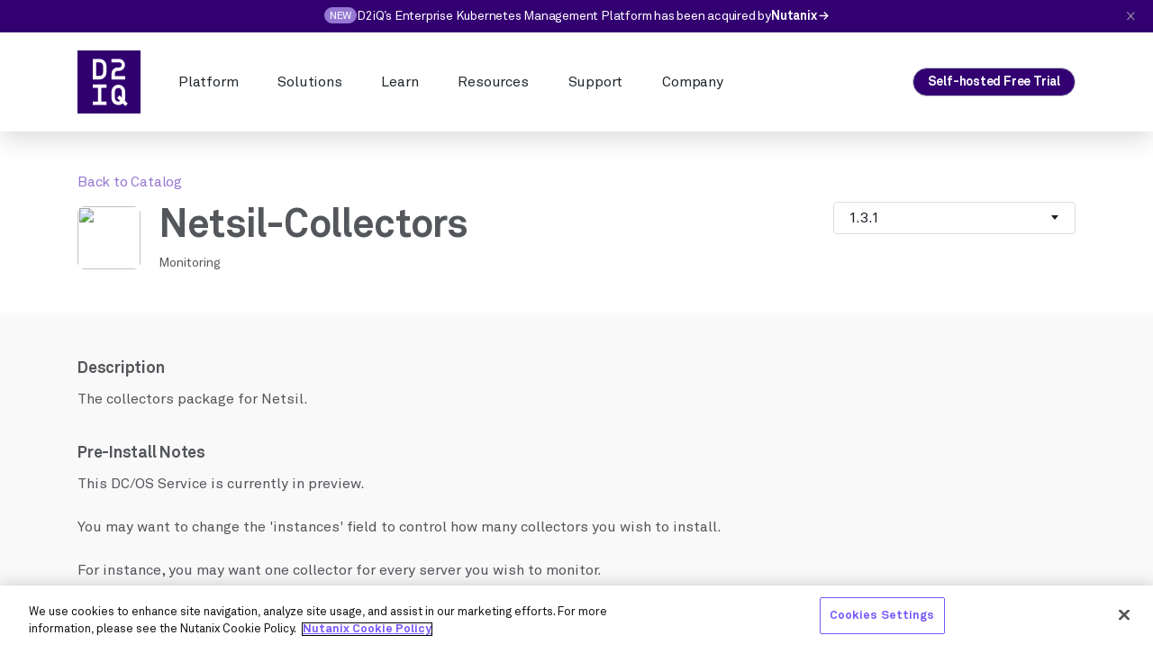

--- FILE ---
content_type: text/html; charset=UTF-8
request_url: https://d2iq.com/service-catalog/netsil-collectors
body_size: 13351
content:
<!DOCTYPE html>
<html lang="en">
    <head>
        <meta charset="utf-8">
        <meta name="viewport" content="width=device-width, initial-scale=1">

        <!-- Favicon -->
        <link rel="icon" href="https://assets.d2iq.com/production/img/favicon.ico ">
        <!--[if IE]>
        <link rel="icon shortcut" href="/favicon.ico"> <![endif]-->

        <!-- CSRF Token -->
        <meta name="csrf-token" content="Q8yZEaQXYCUsmI5DxLqsJBVj62LxzK23gcEWB5Nz">

        <title>Netsil-Collectors - Service Catalog  | D2iQ</title>

        <meta name="description" content="Learn more about Netsil-Collectors in the D2iQ Service Catalog">

        <meta name="google-site-verification" content="qcUtvk2G657UA2wupgzoeB0XvRpMbXyDZVpZInbhWXw">

        <meta property="og:title" content="Netsil-Collectors - Service Catalog  | D2iQ">
        <meta property="og:description" content="Learn more about Netsil-Collectors in the D2iQ Service Catalog">

        <meta property="og:image" content="https://assets.d2iq.com/production/assets/social-share@1x.jpg">
        
        <meta property="og:type" content="website">
        <meta property="og:locale" content="en-US">
        <meta property="og:url" content="https://d2iq.com/service-catalog/netsil-collectors">

        <meta name="twitter:title" content="Netsil-Collectors - Service Catalog  | D2iQ">
        <meta name="twitter:description" content="Learn more about Netsil-Collectors in the D2iQ Service Catalog">
        <meta name="twitter:image" content="https://assets.d2iq.com/production/assets/social-share@1x.jpg">
        <meta name="twitter:card" content="summary_large_image">

        <link rel="canonical" href="https://d2iq.com/service-catalog/netsil-collectors" >
      <link rel="alternate" hreflang="en" href="https://d2iq.com/service-catalog/netsil-collectors" >
  <link rel="alternate" hreflang="x-default" href="https://d2iq.com/service-catalog/netsil-collectors">

        <meta name="server" content="e5323c5d67bdea64e046fa84b3f41f7273ceff89">

        <link rel="alternate" type="application/rss+xml" title="D2iQ Blog Feed" href="https://d2iq.com/feed">

        
        <link  href="https://assets.d2iq.com/production/css/app.css?id=5e64298a30ded125313a"
              rel="stylesheet">

        
        <style >[wire\:loading], [wire\:loading\.delay], [wire\:loading\.inline-block], [wire\:loading\.inline], [wire\:loading\.block], [wire\:loading\.flex], [wire\:loading\.table], [wire\:loading\.grid] {display: none;}[wire\:loading\.delay\.shortest], [wire\:loading\.delay\.shorter], [wire\:loading\.delay\.short], [wire\:loading\.delay\.long], [wire\:loading\.delay\.longer], [wire\:loading\.delay\.longest] {display:none;}[wire\:offline] {display: none;}[wire\:dirty]:not(textarea):not(input):not(select) {display: none;}input:-webkit-autofill, select:-webkit-autofill, textarea:-webkit-autofill {animation-duration: 50000s;animation-name: livewireautofill;}@keyframes livewireautofill { from {} }</style>

        <!-- OneTrust Cookies Consent Notice start for d2iq.com -->

        <script src="https://cdn.cookielaw.org/scripttemplates/otSDKStub.js"  type="text/javascript" charset="UTF-8" data-domain-script="23e26a7a-b956-4164-8ccd-53e603a75c53" ></script>
        <script type="text/javascript">
            function OptanonWrapper() { }
        </script>
        <!-- OneTrust Cookies Consent Notice end for d2iq.com -->



     <!-- Google Tag Manager -->
        <script>(function (w, d, s, l, i) {
                w[l] = w[l] || [];
                w[l].push({
                    'gtm.start':
                        new Date().getTime(), event: 'gtm.js'
                });
                var f = d.getElementsByTagName(s)[0],
                    j = d.createElement(s), dl = l != 'dataLayer' ? '&l=' + l : '';
                j.async = true;
                j.src =
                    'https://www.googletagmanager.com/gtm.js?id=' + i + dl;
                f.parentNode.insertBefore(j, f);
            })(window, document, 'script', 'dataLayer', 'GTM-KMBBLC');</script>
        <!-- End Google Tag Manager -->

        <!--- GA 4 -->
        <!-- Global site tag (gtag.js) - Google Analytics -->
        <script async src="https://www.googletagmanager.com/gtag/js?id=G-LHWXLMJKJS"></script>
        <script>
            window.dataLayer = window.dataLayer || [];

            function gtag() {
                dataLayer.push(arguments);
            }

            gtag('js', new Date());

            gtag('config', 'G-LHWXLMJKJS');
        </script>

        <!--- GA 4 -->



    <script>
      window._eiq = window._eiq || [];
      window._engagio_settings = {
        accountId: "f2ff85177d5eb6198243c776f427d66be6d09934"
      };
      (function() {
        var ei = document.createElement('script'); ei.async = true;
        ei.src = ('https:' == document.location.protocol ? 'https://' : 'http://') + 'web-analytics.engagio.com/js/ei.js';
        var s = document.getElementsByTagName('script')[0]; s.parentNode.insertBefore(ei, s);
      })();
    </script>

    <style>

	    iframe.resources-detail__media-wrap.aspect-inner {width: 100%; height: 100%}

		.inline-video__poster.hidden {
			display: none !important;
			}


			h6.text-purple-light, h6.text-grey-dark-lighten-5 {
				color:  #330072 !important;
			}
			.page-module--theme-light h1.page-module__headline, h1.text-dark-grey {
				color:#1B2029 !important;
			}
	 </style>

        
    
        <!-- Google tag (gtag.js) -->
        <script async src="https://www.googletagmanager.com/gtag/js?id=G-CMWJD8L5LF"></script>
        <script>
            window.dataLayer = window.dataLayer || [];
            function gtag(){dataLayer.push(arguments);}
            gtag('js', new Date());

            gtag('config', 'G-CMWJD8L5LF');
        </script>

</head>


<body class="en">


    
        
            <div class="competitor" style="display: none;">
                <div class="modal-container-competitor">
                    <img class="modal-close compet" src="/img/modal/close.svg" alt="Close">

                <div class="modal-title">Searching for the right Kubernetes platform?</div>
                <div class="modal-text">We’ve evaluated D2iQ against other platforms, so you can choose the best Kubernetes solution to meet your enterprise requirements.</div>
                <div class="modal-subhead">See how we compare</div>

                <div class="flex space-x-3">
                    <a href="/switch-from-rancher" class="group relative">
                        <div class="relative group-hover:opacity-100">
                            <img src="/img/modal/rancher.png" alt="D2iQ vs Rancher" >
                        </div>
                        <div class="absolute top-0 left-0 opacity-0 group-hover:opacity-100">
                            <img src="/img/modal/rancher-over.png" alt="D2iQ vs Rancher" >
                        </div>
                    </a>
                    <a href="/switch-from-openshift" class="group relative">
                        <div class="relative group-hover:opacity-100">
                            <img src="/img/modal/redhat.png" alt="D2iQ vs OpenShift">
                        </div>
                        <div class="absolute top-0 left-0 opacity-0 group-hover:opacity-100">
                            <img src="/img/modal/redhat-over.png" alt="D2iQ vs OpenShift" >
                        </div>
                    </a>
                </div>

                </div>
            </div>

            <script src="https://ajax.googleapis.com/ajax/libs/jquery/2.2.4/jquery.min.js"></script>
            <script src="https://cdn.jsdelivr.net/npm/js-cookie@2.2.1/src/js.cookie.min.js"></script>

            <script>
		    $( document ).ready(function() {
                if (isNaN(Cookies.get('pagesviewed'))) {
                    Cookies.set('pagesviewed', 1, { expires: 14 });
                } else {
                    Cookies.set('pagesviewed', parseInt(Cookies.get('pagesviewed'))+1, { expires: 14 });
                }



                if (Cookies.get('competitormodal') != 'hide') {

                    var modalcount = 0;

                    function show_popup() {
                        Cookies.set('competitormodal', 'hide', { expires: 14 });

                        if (modalcount == 0) {

                        $(".competitor").fadeIn();
                        // $('body').addClass('overflowhidden');
                            modalcount = 1;

                            window.setTimeout( close_popup, 18000 );
                        }

                    };

                    function close_popup() {
                        // $('body').removeClass('overflowhidden');
                        $(".competitor").fadeOut();
                    };

                    $(".modal-close.compet").click(function() {
                        close_popup();
                    });

                    if(Cookies.get('pagesviewed') == 1){
                        document.addEventListener("mouseout", function(event){
                            if (modalcount == 0) {
                                if(event.clientY <= 0 || event.clientX <= 0 || (event.clientX >= window.innerWidth || event.clientY >= window.innerHeight)){
                                    show_popup();
                                }
                            }
                        });
                    }

                    if(Cookies.get('pagesviewed') > 1){
                        window.setTimeout( show_popup, 10000 );
                    }

                }
            })
            </script>

        
    

 <script></script>

        <!-- Google Tag Manager (noscript) -->
        <noscript>
            <iframe  src="https://www.googletagmanager.com/ns.html?id=GTM-KMBBLC"
                    height="0" width="0" style="display:none;visibility:hidden"></iframe>
        </noscript>
        <!-- End Google Tag Manager (noscript) -->

        <div id="app">
            
            <header class="mast-head w-full relative " style="background: rgb(255,255,255); box-shadow: 0px 6px 28px rgba(0, 0, 0, 0.16);">
    <div class="info-bar relative flex flex-col md:flex-row justify-center items-center bg-purple text-white gap-1 md:gap-2 text-sm text-center p-10 hidden">
    <div class="block pb-2 pt-4 px-6 bg-purple-light leading-none rounded-xl text-xs" style="margin-top:-2px">NEW</div>
    <span class="leading-none"> D2iQ’s Enterprise Kubernetes Management Platform has been acquired by </span>
    <a
        href="https://www.nutanix.com/"
        class="text-white leading-none"
        target="_blank"
    >
        <b class="leading-none">Nutanix →</b>
    </a>
    <img class="info-bar__close cursor-pointer absolute top-3.5 right-20" src="/img/modal/close.svg" alt="Close">
</div>
    <div style="background: rgb(255,255,255);" class="container  py-20  flex space-between items-center relative">
        <a class="header__logo-wrap h-40 w-40 sm:h-70 sm:w-70 block mr-10" href="https://d2iq.com">
    <svg class="header__logo h-full w-full" xmlns="http://www.w3.org/2000/svg" viewBox="0 0 145 145">
        <path fill="#31006f"
              d="M94 86.2c-4.3 0-7.8 3.5-7.8 7.8v15.7c0 4.3 3.5 7.8 7.8 7.8 1.6 0 3.1-.5 4.4-1.4l-7.3-7.3 5.5-5.5 5.2 5.2V94.1c0-4.4-3.5-7.9-7.8-7.9zM51 27.4h-7.9v31.3H51c4.3 0 7.7-3.5 7.8-7.8V35.3c0-4.3-3.5-7.8-7.8-7.9z"/>
        <path fill="#31006f"
              d="M0 0v145h145V0H0zm66.6 86.2H54.9v31.3h11.8v7.8H35.3v-7.8H47V86.2H35.3v-7.8h31.4v7.8zm0-35.2c0 8.6-7 15.6-15.6 15.7H35.3v-47H51c8.6 0 15.6 7 15.6 15.6V51zm11.8 2c0-7.6 6.1-13.7 13.7-13.8H96c3.2 0 5.9-2.6 5.9-5.9 0-3.2-2.6-5.9-5.9-5.9H78.4v-7.8H96c7.6.4 13.4 6.8 13.1 14.3-.3 7.1-6 12.7-13.1 13.1h-3.9c-3.2 0-5.9 2.6-5.9 5.9v5.9h23.5v7.8H78.3l.1-13.6zm31.5 74.8l-5.9-5.9c-6.7 5.5-16.6 4.6-22.1-2.1-2.3-2.8-3.6-6.3-3.6-10V94.1c.2-8.7 7.4-15.5 16.1-15.3 8.3.2 15.1 6.9 15.3 15.3v15.7c0 1.9-.3 3.8-1 5.6l6.8 6.8-5.6 5.6z"/>
    </svg>
</a>



<style>



	.border-0-important {border-width: 0px !important;}

	</style>
<nav class="flex flex-1 relative">
  <div class="header__nav-base float-right hidden-small-down w-full flex items-center aajustify-center">
    <div class="mast-head__nav-item mast-head__nav-item--has-dropdown inline-block ml-10 sm:ml-20 md:ml-20 " data-target-id="nav-1">
      <a class="mast-head__nav-link text-black hover:text-purple-light text-decoration-none has-carat inline-block relative py-10 px-8 sm:px-10 lg:px-12">
        Platform
      </a>
    </div>
    <div class="mast-head__nav-item mast-head__nav-item--has-dropdown inline-block ml-10 sm:ml-20 md:ml-20" data-target-id="nav-2">
      <a class="mast-head__nav-link text-black hover:text-purple-light text-decoration-none has-carat inline-block relative py-10 px-8 sm:px-10 lg:px-12">
        Solutions
      </a>
    </div>

    <div class="mast-head__nav-item mast-head__nav-item--has-dropdown inline-block ml-10 sm:ml-20 md:ml-20" data-target-id="nav-3">
      <a class="mast-head__nav-link text-black hover:text-purple-light text-decoration-none has-carat inline-block relative py-10 px-8 sm:px-10 lg:px-12">
        Learn
      </a>
    </div>

     <div class="mast-head__nav-item mast-head__nav-item--has-dropdown inline-block ml-10 sm:ml-20 md:ml-20" data-target-id="nav-5">
      <a class="mast-head__nav-link text-black hover:text-purple-light text-decoration-none has-carat inline-block relative py-10 px-8 sm:px-10 lg:px-12">
        Resources
      </a>
    </div>

    <div class="mast-head__nav-item mast-head__nav-item--has-dropdown inline-block ml-10 sm:ml-20 md:ml-20" data-target-id="nav-4">
      <a class="mast-head__nav-link text-black hover:text-purple-light text-decoration-none has-carat inline-block relative py-10 px-8 sm:px-10 lg:px-12">
        Support
      </a>
    </div>

    <div class="mast-head__nav-item mast-head__nav-item--has-dropdown inline-block ml-10 sm:ml-20 md:ml-20" data-target-id="nav-6">
      <a class="mast-head__nav-link text-black hover:text-purple-light text-decoration-none has-carat inline-block relative py-10 px-8 sm:px-10 lg:px-12 cursor-default">
        Company
      </a>
    </div>
  </div>
</nav>

<div class="contact-wrapper right hidden-large-down">
  <a href="/self-hosted-free-trial" id="header-trial-button" class="button secondary button solidpurple  ">
  Self-hosted Free Trial
</a >
</div>















<div class="mast-head_mobile-toggle-wrap right hidden-small-up">
  <button class="mast-head__mobile-toggle text-purple">
    <svg class="mast-head__mobile-toggle-svg__open fill-current w-20 h-20" xmlns="http://www.w3.org/2000/svg" viewBox="0 0 20 20">
      <path d="M0 3h20v2H0V3zm0 6h20v2H0V9zm0 6h20v2H0v-2z"></path>
    </svg>
  </button>
</div>
    </div>
    <div class="mast-head__dropdown-wrap absolute z-10 " style="top:80px">
    <div class="mast-head__dropdown-bg bg-white overflow-hidden rounded-lg absolute left-0 top-0 shadow-elevation-12">
    </div>
    <div class="mast-head__dropdown-arrow absolute left-0 bg-white"></div>

    <div
        class="bg-white mast-head__dropdown-content-wrap mast-head__dropdown-container js-dropdown-links absolute top-0 rounded-lg overflow-hidden">
        <div class="mast-head__dropdown-section bg-white" data-dropdown-id="nav-1">
            <div class="mast-head__dropdown-content-item absolute top-0 left-0 z-10 flex flex-row">
                <div class="w-350 flex flex-col hero-tout relative">
    <div class="w-full">
        <!-- TOUT -->
        <div class="content p-30 flex flex-1 flex-row">
            <div class="w-2/3 pr-45">
                <div class="h-full flex flex-col">
                    <div class="flex-1 flex flex-col">
                        <a href=https://d2iq.com/kubernetes-platform>

                            <p class="body-1 flush-top text-blue font-bold">
                                D2iQ Enterprise Kubernetes Platform
                            </p>
                            <p class="body-2 flush leading-relaxed description-link">
                                The leading independent platform for enterprise Kubernetes in production
                            </p>
                            </a>
                    </div>

                                            <div class="button-wrap align-bottom">
                            <a href=https://d2iq.com/kubernetes-platform>
                                <div
                                    class="text-link k8-link  default text-link--has-icon text-link--icon-animated ">
                                    Learn more about DKP
                                    <svg class="icon text-link__icon">
                                        <use xlink:href="#caret-right"></use>
                                    </svg>
                                </div>

                                </a>
                                <br>


                        </div>
                                    </div>
            </div>
            <div class="w-1/3">
                <div class="aspect">
                    <div class="aspect-inner">
                                                    <div class="dkp-hero-graphic">
  <div class="diamond absolute bottom-0 w-full diamond--bot bg-no-repeat bg-cover"></div>
  <div class="diamond absolute bottom-0 w-full diamond--mid bg-no-repeat bg-cover"></div>
  <div class="diamond absolute bottom-0 w-full diamond--top bg-no-repeat bg-cover"></div>
</div>                                            </div>
                </div>
            </div>
        </div>
    </div>
</div>

                <div class="w-250 mast-head__panel-tout flex flex-col">
    <div class="content p-32 flex flex-1 flex-col">
        <div class="content-wrap__desc link-list">
            <div class="content-wrap__title-brow mb-10">
                <p class="display-1 flush text-purple">
                    PRODUCT OFFERINGS
                </p>
            </div>
        </div>

                    <div class="content-wrap__desc link-list">
                <ul class="link-list__wrapper list-none px-0">
                                            <li class="link-list__item my-6">
  <a class="transition link-list__link flex items-center group"  href="https://d2iq.com/products/essential">
    DKP Essential
      </a>
</li>                                            <li class="link-list__item my-6">
  <a class="transition link-list__link flex items-center group"  href="https://d2iq.com/products/enterprise">
    DKP Enterprise
      </a>
</li>                                            <li class="link-list__item my-6">
  <a class="transition link-list__link flex items-center group"  href="https://d2iq.com/products/edge_iot">
    DKP Edge/IoT
      </a>
</li>                                            <li class="link-list__item my-6">
  <a class="transition link-list__link flex items-center group"  href="https://d2iq.com/kubernetes-platform-government">
    DKP Gov Essential
      </a>
</li>                                            <li class="link-list__item my-6">
  <a class="transition link-list__link flex items-center group"  href="https://d2iq.com/kubernetes-platform-government">
    DKP Gov Advanced
      </a>
</li>                                    </ul>
            </div>
        
            </div>
</div>
            </div>
        </div>

        <div class="mast-head__dropdown-section bg-white" data-dropdown-id="nav-2">
            <div class="mast-head__dropdown-content-item absolute top-0 left-0 z-10 flex flex-row">
                <div class="w-250 mast-head__panel-tout flex flex-col">
    <div class="content p-32 flex flex-1 flex-col">
        <div class="content-wrap__desc link-list">
            <div class="content-wrap__title-brow mb-10">
                <p class="display-1 flush text-purple">
                    By Solution
                </p>
            </div>
        </div>

                    <div class="content-wrap__desc link-list">
                <ul class="link-list__wrapper list-none px-0">
                                            <li class="link-list__item my-6">
  <a class="transition link-list__link flex items-center group"  href="/ml-ai">
    AI/ML
      </a>
</li>                                            <li class="link-list__item my-6">
  <a class="transition link-list__link flex items-center group"  href="/air-gapped-environments">
    Air Gapped Deployment
      </a>
</li>                                            <li class="link-list__item my-6">
  <a class="transition link-list__link flex items-center group"  href="/microsoft-aks">
    AKS + D2iQ
      </a>
</li>                                            <li class="link-list__item my-6">
  <a class="transition link-list__link flex items-center group"  href="/edge-iot">
    Edge/IoT
      </a>
</li>                                            <li class="link-list__item my-6">
  <a class="transition link-list__link flex items-center group"  href="/eks">
    EKS + D2iQ
      </a>
</li>                                            <li class="link-list__item my-6">
  <a class="transition link-list__link flex items-center group"  href="/hybrid-and-multi-cloud">
    Hybrid and Multi-Cloud
      </a>
</li>                                            <li class="link-list__item my-6">
  <a class="transition link-list__link flex items-center group"  href="/k8s-adoption">
    Kubernetes Adoption
      </a>
</li>                                            <li class="link-list__item my-6">
  <a class="transition link-list__link flex items-center group"  href="/solutions/public-sector">
    Public Sector
      </a>
</li>                                            <li class="link-list__item my-6">
  <a class="transition link-list__link flex items-center group"  href="/smart-cloud-native">
    Smart Cloud Native
      </a>
</li>                                    </ul>
            </div>
        
            </div>
</div>

                <div class="w-250 mast-head__panel-tout flex flex-col">
    <div class="content p-32 flex flex-1 flex-col">
        <div class="content-wrap__desc link-list">
            <div class="content-wrap__title-brow mb-10">
                <p class="display-1 flush text-purple">
                    Customers
                </p>
            </div>
        </div>

                    <div class="content-wrap__desc link-list">
                <ul class="link-list__wrapper list-none px-0">
                                            <li class="link-list__item my-6">
  <a class="transition link-list__link flex items-center group"  href="/customer/cerved-kubernetes-adoption">
    Cerved
      </a>
</li>                                            <li class="link-list__item my-6">
  <a class="transition link-list__link flex items-center group"  href="/customer/gdit">
    GDIT
      </a>
</li>                                            <li class="link-list__item my-6">
  <a class="transition link-list__link flex items-center group"  href="/customer/royal-caribbean-delivers-a-real-time-personalized-guest-experience">
    Royal Caribbean
      </a>
</li>                                            <li class="link-list__item my-6">
  <a class="transition link-list__link flex items-center group"  href="/customer/the-u-s-air-force-accelerates-the-scope-and-scale-of-remote-collaboration-with-kubernetes">
    US Air Force
      </a>
</li>                                    </ul>
            </div>
        
                    <div class="content-wrap__desc link-list">
                <div class="content-wrap__title-brow mt-10">
                    <a href="/customers" class="text-purple-light">
                        Explore Customers
                        <svg class="icon inline-block">
                            <use xlink:href="#caret-right"></use>
                        </svg>
                    </a>
                </div>
            </div>
            </div>
</div>
            </div>
        </div>
        <div class="mast-head__dropdown-section bg-white" data-dropdown-id="nav-3">
            <div
                class="mast-head__dropdown-content-item mast-head__dropdown-content-item--customers absolute top-0 left-0 z-10 flex flex-row">
                <div class="w-250 mast-head__panel-tout flex flex-col">
    <div class="content p-32 flex flex-1 flex-col">
        <div class="content-wrap__desc link-list">
            <div class="content-wrap__title-brow mb-10">
                <p class="display-1 flush text-purple">
                    Learn
                </p>
            </div>
        </div>

                    <div class="content-wrap__desc link-list">
                <ul class="link-list__wrapper list-none px-0">
                                            <li class="link-list__item my-6">
  <a class="transition link-list__link flex items-center group"  href="/kubernetes-faq">
    Kubernetes FAQ
      </a>
</li>                                            <li class="link-list__item my-6">
  <a class="transition link-list__link flex items-center group"  href="/kubernetes-glossary">
    Kubernetes Glossary
      </a>
</li>                                            <li class="link-list__item my-6">
  <a class="transition link-list__link flex items-center group"  href="/services-and-support#training">
    CNCF Certification
      </a>
</li>                                            <li class="link-list__item my-6">
  <a class="transition link-list__link flex items-center group"  href="/hub/kubernetes-security">
    Kubernetes Security Hub
      </a>
</li>                                    </ul>
            </div>
        
            </div>
</div>

                <div class="w-250 mast-head__panel-tout flex flex-col">
    <div class="content p-32 flex flex-1 flex-col">
        <div class="content-wrap__desc link-list">
            <div class="content-wrap__title-brow mb-10">
                <p class="display-1 flush text-purple">
                    Top Subjects
                </p>
            </div>
        </div>

                    <div class="content-wrap__desc link-list">
                <ul class="link-list__wrapper list-none px-0">
                                            <li class="link-list__item my-6">
  <a class="transition link-list__link flex items-center group"  href="/kubernetes-faq">
    What is Enterprise Kubernetes?
      </a>
</li>                                            <li class="link-list__item my-6">
  <a class="transition link-list__link flex items-center group"  href="/resources/cheat-sheet/decision-maker-s-checklist-key-capabilities-for-kubernetes-in-the-public-cloud">
    Enterprise Kubernetes Decision Maker’s Checklist
      </a>
</li>                                            <li class="link-list__item my-6">
  <a class="transition link-list__link flex items-center group"  href="/switch-from-openshift">
    Compare Enterprise Kubernetes Solutions 
      </a>
</li>                                    </ul>
            </div>
        
            </div>
</div>
            </div>
        </div>
        <div class="mast-head__dropdown-section bg-white" data-dropdown-id="nav-4">
            <div
                class="mast-head__dropdown-content-item mast-head__dropdown-content-item--customers absolute top-0 left-0 z-10 flex flex-row">
                <div class="w-250 mast-head__panel-tout flex flex-col">
    <div class="content p-32 flex flex-1 flex-col">
        <div class="content-wrap__desc link-list">
            <div class="content-wrap__title-brow mb-10">
                <p class="display-1 flush text-purple">
                    Support
                </p>
            </div>
        </div>

                    <div class="content-wrap__desc link-list">
                <ul class="link-list__wrapper list-none px-0">
                                            <li class="link-list__item my-6">
  <a class="transition link-list__link flex items-center group"  href="https://support.d2iq.com/hc/en-us">
    Contact Support
      </a>
</li>                                            <li class="link-list__item my-6">
  <a class="transition link-list__link flex items-center group"  href="http://docs.d2iq.com/">
    Documentation
      </a>
</li>                                            <li class="link-list__item my-6">
  <a class="transition link-list__link flex items-center group"  href="https://support.d2iq.com/hc/en-us/categories/360006288732-General">
    Knowledge Base
      </a>
</li>                                            <li class="link-list__item my-6">
  <a class="transition link-list__link flex items-center group"  href="https://d2iq.com/services-and-support#training">
    Kubernetes Training
      </a>
</li>                                    </ul>
            </div>
        
            </div>
</div>

                <div class="w-250 mast-head__panel-tout flex flex-col">
    
  <div class="content p-32 flex flex-1 flex-col">
    <div class="content-wrap flex-grow">
              <div class="content-wrap__title-brow mb-10">
          <p class="display-1 flush text-purple">
            Support Portal
          </p>
        </div>
      
      <a class="content-wrap__anchor-wrap" href="https://support.d2iq.com/" >
                <div class="content-wrap__title mb-6">
          <p class="body-1 flush font-bold text-black">
                        Support Offerings, Community Support
          </p>
        </div>
        
                <div class="content-wrap__desc mb-16">
          <p class="body-2 flush leading-relaxed">
            Talk to our experts. Get the support resources you need, when you need them.
          </p>
        </div>
              </a>
    </div>

    <div class="button-wrap">
      <a href="https://support.d2iq.com/"  class="text-link font-bold primary default text-link--has-icon ">
  Visit Support Portal

      <svg class="icon text-link__icon">
  <use xlink:href="#external-link"></use>
</svg>  </a>    </div>
  </div>

</div>            </div>
        </div>

        <div class="mast-head__dropdown-section bg-white" data-dropdown-id="nav-5">
            <div
                class="mast-head__dropdown-content-item mast-head__dropdown-content-item--resources absolute top-0 left-0 z-10 flex flex-row">

                <div class="w-250 mast-head__panel-tout flex flex-col">
    <div class="content p-32 flex flex-1 flex-col">
        <div class="content-wrap__desc link-list">
            <div class="content-wrap__title-brow mb-10">
                <p class="display-1 flush text-purple">
                    By Topic
                </p>
            </div>
        </div>

                    <div class="content-wrap__desc link-list">
                <ul class="link-list__wrapper list-none px-0">
                                            <li class="link-list__item my-6">
  <a class="transition link-list__link flex items-center group"  href="https://d2iq.com/resources/topic/air-gapped-deployments">
    Air-Gapped Deployments
      </a>
</li>                                            <li class="link-list__item my-6">
  <a class="transition link-list__link flex items-center group"  href="https://d2iq.com/resources/topic/container-management">
    Container Management
      </a>
</li>                                            <li class="link-list__item my-6">
  <a class="transition link-list__link flex items-center group"  href="https://d2iq.com/resources/topic/cost-management">
    Cost Management
      </a>
</li>                                            <li class="link-list__item my-6">
  <a class="transition link-list__link flex items-center group"  href="https://d2iq.com/resources/topic/edgeiot">
    Edge/IoT
      </a>
</li>                                            <li class="link-list__item my-6">
  <a class="transition link-list__link flex items-center group"  href="https://d2iq.com/resources/topic/enterprise-kubernetes">
    Enterprise Kubernetes
      </a>
</li>                                            <li class="link-list__item my-6">
  <a class="transition link-list__link flex items-center group"  href="https://d2iq.com/resources/topic/fast-data-pipelines">
    Fast Data Pipelines
      </a>
</li>                                            <li class="link-list__item my-6">
  <a class="transition link-list__link flex items-center group"  href="https://d2iq.com/resources/topic/gitops">
    GitOps
      </a>
</li>                                            <li class="link-list__item my-6">
  <a class="transition link-list__link flex items-center group"  href="https://d2iq.com/resources/topic/hybrid-cloud">
    Hybrid Cloud
      </a>
</li>                                            <li class="link-list__item my-6">
  <a class="transition link-list__link flex items-center group"  href="https://d2iq.com/resources/topic/kubernetes">
    Kubernetes
      </a>
</li>                                            <li class="link-list__item my-6">
  <a class="transition link-list__link flex items-center group"  href="https://d2iq.com/resources/topic/kubernetes-governance">
    Kubernetes Governance﻿
      </a>
</li>                                            <li class="link-list__item my-6">
  <a class="transition link-list__link flex items-center group"  href="https://d2iq.com/resources/topic/mlai">
    AI/ML
      </a>
</li>                                            <li class="link-list__item my-6">
  <a class="transition link-list__link flex items-center group"  href="https://d2iq.com/resources/topic/multi-cloud">
    Multi-Cloud
      </a>
</li>                                            <li class="link-list__item my-6">
  <a class="transition link-list__link flex items-center group"  href="https://d2iq.com/resources/topic/multi-cluster-management">
    Multi-Cluster Management
      </a>
</li>                                            <li class="link-list__item my-6">
  <a class="transition link-list__link flex items-center group"  href="https://d2iq.com/resources/topic/multi-tenant">
    Multi-tenant
      </a>
</li>                                            <li class="link-list__item my-6">
  <a class="transition link-list__link flex items-center group"  href="https://d2iq.com/resources/topic/security">
    Security
      </a>
</li>                                    </ul>
            </div>
        
            </div>
</div>

                
                                    <div class="w-250 mast-head__panel-tout flex flex-col">
            <div class="w-full aspect aspect-16x9 media-wrap">
	    <a href="https://d2iq.com/blog/dkp-2-6-features-new-ai-navigator">
      <picture class=" aspect-inner odo-responsive-img--cover odo-responsive-img--cover--center"  data-type="background" >
<!--[if IE 9]><video style="display: none;"><![endif]-->
    
                
                        <source srcset="https://assets.d2iq.com/production/uploads/posts/KwIiiCuDM7Bm70n7xcjS6QgO9J7rNWYGQxUsIzSB.png">
    <!--[if IE 9]></video><![endif]-->
     <img src="https://assets.d2iq.com/production/uploads/posts/KwIiiCuDM7Bm70n7xcjS6QgO9J7rNWYGQxUsIzSB.png" alt="DKP 2.6 Features New AI Navigator to Bridge the Kubernetes Skills Gap">
    <noscript>
        <img src="https://assets.d2iq.com/production/uploads/posts/KwIiiCuDM7Bm70n7xcjS6QgO9J7rNWYGQxUsIzSB.png" alt="DKP 2.6 Features New AI Navigator to Bridge the Kubernetes Skills Gap">
    </noscript>
</picture>
	    </a>
    </div>
  
  <div class="content p-32 flex flex-1 flex-col">
    <div class="content-wrap flex-grow">
              <div class="content-wrap__title-brow mb-10">
          <p class="display-1 flush text-purple">
            Featured Blog
          </p>
        </div>
      
      <div class="content-wrap__anchor-wrap"  >
                <div class="content-wrap__title mb-6">
          <a class="body-1 flush font-bold text-black" href="https://d2iq.com/blog/dkp-2-6-features-new-ai-navigator">
                        DKP 2.6 Features New AI Navigator to Bridge the Kubernetes Skills Gap
          </a>
                            <div class="button-wrap mt-6">
                    <a href="/blog"  class="text-link font-bold primary default text-link--has-icon text-link--icon-animated ">
  All Blog Posts

      <svg class="icon text-link__icon">
  <use xlink:href="#caret-right"></use>
</svg>  </a>                </div>
                    </div>
        
              </div>
    </div>

    <div class="button-wrap">
      <a href="/resources"  class="text-link font-bold primary default text-link--has-icon text-link--icon-animated ">
  All Resources

      <svg class="icon text-link__icon">
  <use xlink:href="#caret-right"></use>
</svg>  </a>    </div>
  </div>

</div>
                            </div>
        </div>

        <div class="mast-head__dropdown-section bg-white" data-dropdown-id="nav-6">
            <div class="mast-head__dropdown-content-item absolute top-0 left-0 z-10 flex flex-row">
                <div class="w-250 mast-head__panel-tout flex flex-col">
    <div class="content p-32 flex flex-1 flex-col">
        <div class="content-wrap__desc link-list">
            <div class="content-wrap__title-brow mb-10">
                <p class="display-1 flush text-purple">
                    Company
                </p>
            </div>
        </div>

                    <div class="content-wrap__desc link-list">
                <ul class="link-list__wrapper list-none px-0">
                                            <li class="link-list__item my-6">
  <a class="transition link-list__link flex items-center group"  href="https://d2iq.com/about">
    About Us
      </a>
</li>                                            <li class="link-list__item my-6">
  <a class="transition link-list__link flex items-center group"  href="https://d2iq.com/events">
    Events
      </a>
</li>                                            <li class="link-list__item my-6">
  <a class="transition link-list__link flex items-center group"  href="https://d2iq.com/federal">
    Federal
      </a>
</li>                                            <li class="link-list__item my-6">
  <a class="transition link-list__link flex items-center group"  href="https://d2iq.com/news">
    News
      </a>
</li>                                            <li class="link-list__item my-6">
  <a class="transition link-list__link flex items-center group"  href="https://d2iq.com/partners">
    Partners
      </a>
</li>                                            <li class="link-list__item my-6">
  <a class="transition link-list__link flex items-center group"  href="https://d2iq.com/contact">
    Contact Us
      </a>
</li>                                    </ul>
            </div>
        
            </div>
</div>
                <div class="w-250 mast-head__panel-tout flex flex-col">
    
  <div class="content p-32 flex flex-1 flex-col">
    <div class="content-wrap flex-grow">
              <div class="content-wrap__title-brow mb-10">
          <p class="display-1 flush text-purple">
            About Us
          </p>
        </div>
      
      <a class="content-wrap__anchor-wrap" href="https://d2iq.com/about" >
                <div class="content-wrap__title mb-6">
          <p class="body-1 flush font-bold text-black">
                        Your Cloud Native Partner
          </p>
        </div>
        
                <div class="content-wrap__desc mb-16">
          <p class="body-2 flush leading-relaxed">
            We simplify the choices you need to make so you can drive smarter and more reliable deployments.
          </p>
        </div>
              </a>
    </div>

    <div class="button-wrap">
      <a href="https://d2iq.com/about"  class="text-link font-bold primary default text-link--has-icon text-link--icon-animated ">
  Learn More

      <svg class="icon text-link__icon">
  <use xlink:href="#caret-right"></use>
</svg>  </a>    </div>
  </div>

</div>            </div>
        </div>

    </div>
</div>
</header>
<div class="menupad"></div>

            <main class="main">
                
<div id="default" class="service-catalog-service default-page">
      <section class="page-module page-module--theme-gre service-catalog--detail">
  <div class="container pt-20 sm:pt-45 lg:pt-50 pb-16 sm:pb-20 lg:pb-24">
    <div class="top-header-bar pt-20 sm:py-20">
      <div class="row">
        <div class="column column-sm-6">
          <div class="breadcrumb-link-wrap py-10">
            <a href="https://d2iq.com/service-catalog" class="text-link"> Back to Catalog </a>
          </div>

          <div class="left flex items-center flex-column">

            <div class="icon-wrap overflow-hidden rounded-lg h-70 w-70">
                <img src="https://downloads.mesosphere.com/assets/universe/000/netsil-collectors-icon-large.png" class="w-full h-full" >
            </div>

            <div class="title-wrap ml-10 sm:ml-20">
              <h1 class="h2 flush page-module__text">
                Netsil-Collectors
              </h1>

              <div class="version-certified-wrap">
                                                  <span class="body-2 page-module__text">
                    Monitoring
                  </span>
                
                              </div>
            </div>
          </div>
        </div>

        <div class="column column-sm-6 flex justify-end items-center mt-20 sm:mt-0">
          <div class="right w-full sm:w-1/2 version-wrapper">
            <div class="form-group marginless">
              <div class="form-input form-input-select">
                <select class="service-catalog__version-dropdown" name="version-dropdown">
                  <option value="https://d2iq.com/service-catalog/netsil-collectors/1.3.1">
                    1.3.1
                  </option>

                                                          ;
                    <option value="https://d2iq.com/service-catalog/netsil-collectors/1.2.1">
                      1.2.1 
                    </option>
                                      ;
                    <option value="https://d2iq.com/service-catalog/netsil-collectors/1.0.0">
                      1.0.0 
                    </option>
                                      ;
                    <option value="https://d2iq.com/service-catalog/netsil-collectors/0.2.29">
                      0.2.29 
                    </option>
                                  </select>
              </div>
            </div>
          </div>

        </div>

      </div>
    </div>
  </div>
</section>

<section class="page-module page-module--theme-grey pb-40 sm:pb-0">
  <div class="container pt-20 sm:pt-45 lg:pt-50 pb-16 sm:pb-20 lg:pb-24">
          <div class="row">
        <div class="column column-8">
          <h4 class="h4 page-module__text" >
            Description
          </h4>

          <p class="body-1 page-module__text">
            The collectors package for Netsil.
          </p>
        </div>
      </div>
    
          <div class="row">
        <div class="column column-8">
          <div class="py-12 sm:py-20">
            <h4 class="h4 page-module__text" >
              Pre-Install Notes
            </h4>
            <p class="body-1 page-module__text">
              This DC/OS Service is currently in preview.<br />
<br />
You may want to change the 'instances' field to control how many collectors you wish to install.<br />
<br />
For instance, you may want one collector for every server you wish to monitor.<br />
<br />
In addition, you may need to change the 'role' field to control on which nodes to install the collectors.<br />
<br />
You can find more documentation and usage information at <a href="https://github.com/dcos/examples/blob/master/netsil/README.md" target="_blank" rel="nofollow">https://github.com/dcos/examples/blob/master/netsil/README.md</a>
            </p>
          </div>
        </div>
      </div>
    
          <div class="row">
        <div class="column column-8">
          <div class="py-12 sm:py-20">
            <h4 class="h4 page-module__text" >
              Post-Install Notes
            </h4>
            <p class="body-1 page-module__text">
              Netsil collectors are installed!
            </p>
          </div>

        </div>
      </div>
    

          <div class="row">
        <div class="column column-8">
          <div class="py-12 sm:py-20">
            <h4 class="h4 page-module__text" >
              Licenses
            </h4>

            <ul class="list-none list-inside px-0">
                              <li><a href="https://raw.githubusercontent.com/netsil/docs/master/licenses/license.txt" target="_blank" rel="nofollow">Netsil License</a></li>
                              <li><a href="https://raw.githubusercontent.com/netsil/docs/master/licenses/THIRD_PARTY_LICENSES.txt" target="_blank" rel="nofollow">Netsil Third Party Licenses</a></li>
                          </ul>

          </div>
        </div>
      </div>
    

    <div class="row">
      <div class="column column-8">
        <div class="py-12 sm:py-20">

          <h4 class="h4 page-module__text" >
            Disclaimer
          </h4>
          <p class="body-1 page-module__text">
            The software listed above is solely subject to the license(s) listed here, as between you and the creator of the software. Mesosphere is not responsible for, and disclaims any indemnification, warranty of any kind either express or implied, or (unless described in a mutually executed written support agreement) support, with respect to the software listed here.
          </p>
        </div>
      </div>
    </div>

      <div class="row">
      <div class="column column-8">
        <div class="py-12 sm:py-20">
          <h4 class="h4 page-module__text" >
            Developer
          </h4>
          <p class="body-1 page-module__text">
            <a class="text-link" href="mailto:support@netsil.com" rel="nofollow">support@netsil.com</a>
          </p>
        </div>
      </div>
    </div>
  
  
</section>
      <section class="page-module page-module--visible  getting-started relative">
  <div class="page-module--theme-dark">
    
    <div class="getting-started__graphic-right absolute mr-50 right-0 w-90 h-80" style="right: 30%"></div>
    <div class="container pt-60 sm:pt-80 lg:pt-100 pb-16 sm:pb-20 lg:pb-24">

              <div class="row">
          <div class="column w-full sm:w-3/4 page-module__component page-module__component--align-center">
            <div class="body-1 page-module__text ">
              <h3 class="h1" style="line-height: 1.2em;" >
                Ready to get started?
              </h3>
            </div>
          </div>
        </div>
      
              <div class="row pb-20">
          <div class="column w-full sm:w-3/4 page-module__component page-module__component--align-center">
                          <a href="/contact#demo"  class="button primary inverse large">
  Request a Demo
</a >
                      </div>
        </div>
      
    </div>
  </div>
</section>
  </div>
            </main>

            <footer class="footer" style="position: relative; z-index: 9">
    <div class="container footer__top">
        <div class="row">
            <div class="column border-t-2 border-purple-lighten-3 w-full mb-48"></div>
        </div>
        <div class="row">
            <div class="column footer__column">
                <h6 class="footer__column-header display-1 flush-bottom">Products</h6>
                <ul class="footer__nav-list">

                    <li class="footer__nav-item">
                        <a href="/kubernetes-platform" class="text-link small">
                            DKP D2iQ Kubernetes
                        </a>
                    </li>
                    <li class="footer__nav-item">
                        <a href="https://d2iq.com/kubernetes-platform" class="text-link small">
                            Platform
                        </a>
                    </li>
                    <li class="footer__nav-item">
                        <a href="https://d2iq.com/products/essential" class="text-link small">
                            DKP Essential
                        </a>
                    </li>
                    <li class="footer__nav-item">
                        <a href="https://d2iq.com/products/enterprise" class="text-link small">
                            DKP Enterprise
                        </a>
                    </li>
                    <li class="footer__nav-item">
                        <a href="https://d2iq.com/products/edge_iot" class="text-link small">
                            DKP Edge/IoT
                        </a>
                    </li>
                    <li class="footer__nav-item">
                        <a href="/kubernetes-platform-government" class="text-link small">
                            DKP Gov Essential
                        </a>
                    </li>
                    <li class="footer__nav-item">
                        <a href="/kubernetes-platform-government" class="text-link small">
                            DKP Gov Advanced
                        </a>
                    </li>


















                    
                    
                    
                    
                    


                    
                    
                    
                    
                    
                    
                    
                    
                    
                    
                </ul>
            </div>
            <div class="column footer__column">
                <h6 class="footer__column-header display-1 flush-bottom">Solutions</h6>
                <ul class="footer__nav-list">
                    <li class="footer__nav-item">
                        <a href="/ml-ai" class="text-link small">
                            AI/ML
                        </a>
                    </li>
                    <li class="footer__nav-item">
                        <a href="/air-gapped-environments" class="text-link small">
                            Air Gapped Deployment
                        </a>
                    </li>
                    <li class="footer__nav-item">
                        <a href="/microsoft-aks" class="text-link small">
                            AKS + D2iQ
                        </a>
                    </li>
                    <li class="footer__nav-item">
                        <a href="/edge-iot" class="text-link small">
                            Edge/IoT
                        </a>
                    </li>
                    <li class="footer__nav-item">
                        <a href="/eks" class="text-link small">
                            EKS + D2iQ
                        </a>
                    </li>
                    <li class="footer__nav-item">
                        <a href="/hybrid-and-multi-cloud" class="text-link small">
                            Hybrid and Multi-Cloud
                        </a>
                    </li>

                    <li class="footer__nav-item">
                        <a href="/k8s-adoption" class="text-link small">
                            Kubernetes Adoption
                        </a>
                    </li>
                    <li class="footer__nav-item">
                        <a href="/solutions/public-sector" class="text-link small">
                            Public Sector
                        </a>
                    </li>
                    <li class="footer__nav-item">
                        <a href="/smart-cloud-native" class="text-link small">
                            Smart Cloud Native
                        </a>
                    </li>

                </ul>
            </div>
            <div class="column footer__column">
                <h6 class="footer__column-header display-1 flush-bottom">Resources</h6>
                <ul class="footer__nav-list ">
                    <li class="footer__nav-item">
                        <a href="https://d2iq.com/blog" class="text-link small">
                            D2iQ Blog
                        </a>
                    </li>
                    <li class="footer__nav-item">
                        <a href="https://eng.d2iq.com/" target="_blank" class="text-link small">
                            D2iQ Engineering Blog
                        </a>
                    </li>
                    <li class="footer__nav-item">
                        <a href="https://d2iq.com/events" class="text-link small">
                            Events
                        </a>
                    </li>
                    <li class="footer__nav-item">
                        <a href="/kubernetes-glossary" class="text-link small">
                            Kubernetes Glossary
                        </a>
                    </li>
                    <li class="footer__nav-item">
                        <a href="/resources/cheat-sheet/kubernetes-cheatsheet" class="text-link small">
                            Kubernetes Cheatsheet
                        </a>
                    </li>
                    <li class="footer__nav-item">
                        <a href="https://d2iq.com/resources" class="text-link small">
                            Resources
                        </a>
                    </li>
                    <li>&nbsp;</li>
                </ul>
            </div>
            <div class="column footer__column">
                <h6 class="footer__column-header display-1 flush-bottom">Support</h6>
                <ul class="footer__nav-list ">
                    <li class="footer__nav-item">
                        <a href="https://support.d2iq.com/hc/en-us" target="_blank" class="text-link small">
                            Contact Support
                        </a>
                    </li>
                    <li class="footer__nav-item">
                        <a href="/services-and-support#training" class="text-link small">
                            CNCF Certification
                        </a>
                    </li>
                    <li class="footer__nav-item">
                        <a href="http://docs.d2iq.com/" target="_blank" class="text-link small">
                            Documentation
                        </a>
                    </li>
                    
                    
                    
                    
                    


                    <li class="footer__nav-item">
                        <a href="https://d2iq.com/community" class="text-link small">
                            Knowledge Base
                        </a>
                    </li>
                    <li class="footer__nav-item">
                        <a href="/services-and-support#training" class="text-link small">
                            Kubernetes Training
                        </a>
                    </li>
                    <li class="footer__nav-item">
                        <a href="https://d2iq.com/service-catalog" class="text-link small">
                            Service Catalog
                        </a>
                    </li>
                </ul>
            </div>
            <div class="column footer__column">
                <h6 class="footer__column-header display-1 flush-bottom">Company</h6>
                <ul class="footer__nav-list ">
                    <li class="footer__nav-item">
                        <a href="https://d2iq.com/about" class="text-link small">
                            About D2iQ
                        </a>
                    </li>
                    <li class="footer__nav-item">
                        <a href="https://d2iq.com/federal" class="text-link small">
                            Federal
                        </a>
                    </li>
                    <li class="footer__nav-item">
                        <a href="https://d2iq.com/contact" class="text-link small">
                            Contact Us
                        </a>
                    </li>

                    <li class="footer__nav-item">
                        <a href="https://d2iq.com/news" class="text-link small">
                            News</a>
                    </li>
                    <li class="footer__nav-item">
                        <a href="https://d2iq.com/partners" class="text-link small">
                            Partners
                        </a>
                    </li>

                    
                    
                    
                    
                    
                </ul>
            </div>
            <div class="column footer__column">
                <h6 class="footer__column-header display-1 flush-bottom">Connect</h6>
                <ul class="footer__nav-list">
                    <li class="footer__nav-item">
                        <a href="https://www.facebook.com/D2iQinc/" target="_blank"
                           class="text-link small">Facebook</a>
                    </li>
                    <li class="footer__nav-item">
                        <a href="https://www.instagram.com/_d2iq/" target="_blank"
                           class="text-link small">Instagram</a>
                    </li>
                    <li class="footer__nav-item">
                        <a href="https://www.linkedin.com/company/d2iq" target="_blank"
                           class="text-link small">LinkedIn</a>
                    </li>
                    <li class="footer__nav-item">
                        <a href="https://twitter.com/d2iq" target="_blank"
                           class="text-link small">Twitter</a>
                    </li>
                    <li class="footer__nav-item">
                        <a href="https://www.youtube.com/channel/UCxwCmgwyM7xtHaRULN6-dxg" target="_blank"
                           class="text-link small">YouTube</a>
                    </li>
                                    </ul>
            </div>
        </div>
    </div>
    <div class="container footer__btm">
        <div class="row">
            <div class="column">
                <div class="footer__btm-content">
                    <p class="body-2 text-grey-light-darken-1">&copy; 2026 <a
                            style="color:rgb(195,198,202)" href="https://d2iq.com">D2iQ</a>, Inc. All Rights
                        Reserved.</p>
                </div>
                <ul class="footer__nav-list">
                    <li class="footer__nav-item">
                        <a class="body-2 text-link small"
                           href="https://d2iq.com/terms">Terms of Service</a>
                    </li>
                    <li class="footer__nav-item">
                        <a class="body-2 text-link small"
                           href="https://d2iq.com/privacy-policy">Privacy Policy</a>
                    </li>
                    <li class="footer__nav-item">
                        <a class="body-2 text-link small" href="https://d2iq.com/legal/enterprise-terms-082019">EULA</a>
                    </li>
                </ul>
            </div>
        </div>
    </div>
    <!-- OneTrust Cookies Settings button start -->
    <button id="ot-sdk-btn" class="ot-sdk-show-settings">Cookie Settings</button>
    <!-- OneTrust Cookies Settings button end -->
    <!-- OneTrust Cookies List start -->

    <!-- OneTrust Cookies List end -->
</footer>




            <div class="mobile-dropdown-wrap hidden fixed inset-0 min-h-full  w-full z-40 overflow-y-auto ">
    <div class=" shadow-elevation-12 bg-white min-h-full  relative z-50 ">
        <div class="relative content-wrapper py-20">
            <div class="flex flex-row justify-between items-center pl-16">
                <a class="header__logo-wrap h-40 w-40 sm:h-70 sm:w-70 block mr-10" href="#">
                    <svg class="header__logo h-full w-full" xmlns="http://www.w3.org/2000/svg" viewBox="0 0 145 145">
                        <path fill="#31006f"
                              d="M94 86.2c-4.3 0-7.8 3.5-7.8 7.8v15.7c0 4.3 3.5 7.8 7.8 7.8 1.6 0 3.1-.5 4.4-1.4l-7.3-7.3 5.5-5.5 5.2 5.2V94.1c0-4.4-3.5-7.9-7.8-7.9zM51 27.4h-7.9v31.3H51c4.3 0 7.7-3.5 7.8-7.8V35.3c0-4.3-3.5-7.8-7.8-7.9z"></path>
                        <path fill="#31006f"
                              d="M0 0v145h145V0H0zm66.6 86.2H54.9v31.3h11.8v7.8H35.3v-7.8H47V86.2H35.3v-7.8h31.4v7.8zm0-35.2c0 8.6-7 15.6-15.6 15.7H35.3v-47H51c8.6 0 15.6 7 15.6 15.6V51zm11.8 2c0-7.6 6.1-13.7 13.7-13.8H96c3.2 0 5.9-2.6 5.9-5.9 0-3.2-2.6-5.9-5.9-5.9H78.4v-7.8H96c7.6.4 13.4 6.8 13.1 14.3-.3 7.1-6 12.7-13.1 13.1h-3.9c-3.2 0-5.9 2.6-5.9 5.9v5.9h23.5v7.8H78.3l.1-13.6zm31.5 74.8l-5.9-5.9c-6.7 5.5-16.6 4.6-22.1-2.1-2.3-2.8-3.6-6.3-3.6-10V94.1c.2-8.7 7.4-15.5 16.1-15.3 8.3.2 15.1 6.9 15.3 15.3v15.7c0 1.9-.3 3.8-1 5.6l6.8 6.8-5.6 5.6z"></path>
                    </svg>
                </a>
                <button class="mast-head__mobile-close-toggle text-purple mr-20">
                    <svg class="mast-head__mobile-toggle-svg__open fill-current w-13 h-13"
                         xmlns="http://www.w3.org/2000/svg" viewBox="0 0 20 20">
                        <path
                            d="M10 8.586L2.929 1.515 1.515 2.929 8.586 10l-7.071 7.071 1.414 1.414L10 11.414l7.071 7.071 1.414-1.414L11.414 10l7.071-7.071-1.414-1.414L10 8.586z"></path>
                    </svg>
                </button>
            </div>
        </div>

        <div class="flex flex-col mt-12">
            <div class="dropdown-mobile-nav" data-dropdown="platform">
                Platform
            </div>
            <div id="platform" class="pl-30 flex-col flex hidden">
                <h4 class="uppercase text-purple-secondary pt-14 font-medium leading-5 text-sm m-0">
                    PRODUCT OFFERINGS
                </h4>
                <a class="text-purple pt-14 font-medium leading-5 text-sm" href="/products/essential">
                    DKP Essential
                </a>
                <a class="text-purple pt-14 font-medium leading-5 text-sm" href="/products/enterprise">
                    DKP Enterprise
                </a>
                <a class="text-purple pt-14  font-medium leading-5 text-sm" href="/products/edge_iot">
                    DKP Edge/IoT
                </a>
                <a class="text-purple pt-14  font-medium leading-5 text-sm" href="/kubernetes-platform-government">
                    DKP Gov Essential
                </a>
                <a class="text-purple pt-14 pb-14 font-medium leading-5 text-sm" href="/kubernetes-platform-government">
                    DKP Gov Advanced
                </a>
            </div>
            <div class="dropdown-mobile-nav" data-dropdown="solutions">
                Solutions
            </div>
            <div id="solutions" class="pl-30 flex-col flex hidden">
                <h4 class="uppercase text-purple-secondary pt-14 font-medium leading-5 text-sm m-0">
                    BY SOLUTION
                </h4>
                <a class="text-purple pt-14 font-medium leading-5 text-sm" href="/ml-ai">
                    AI/ML
                </a>
                <a  class="text-purple pt-14 font-medium leading-5 text-sm" href="/air-gapped-environments">
                    Air Gapped Deployment
                </a>
                <a  class="text-purple pt-14 font-medium leading-5 text-sm" href="/microsoft-aks">
                    AKS + D2iQ
                </a>
                <a class="text-purple pt-14 font-medium leading-5 text-sm" href="/edge-iot">
                    Edge/IoT
                </a>
                <a class="text-purple pt-14 font-medium leading-5 text-sm" href="/eks">
                     EKS + D2iQ 
                </a>
                <a  class="text-purple pt-14 font-medium leading-5 text-sm" href="/hybrid-and-multi-cloud">
                    Hybrid and Multi-Cloud
                </a>
                <a class="text-purple pt-14 font-medium leading-5 text-sm" href="/k8s-adoption">
                    Kubernetes Adoption
                </a>
                <a class="text-purple pt-14  font-medium leading-5 text-sm" href="/solutions/public-sector">
                    Public Sector
                </a>
                <a class="text-purple py-14 font-medium leading-5 text-sm" href="/smart-cloud-native">
                    Smart Cloud Native
                </a>
                <h4 class="uppercase text-purple-secondary pt-14 font-medium leading-5 text-sm m-0">
                    CUSTOMERS
                </h4>
                <a class="text-purple pt-14 font-medium leading-5 text-sm" href="/customer/cerved-kubernetes-adoption">
                     Cerved
                </a>
                <a class="text-purple pt-14 font-medium leading-5 text-sm"
                   href="/customer/gdit">
                    GDIT
                </a>
                <a class="text-purple pt-14 font-medium leading-5 text-sm"
                   href="/customer/royal-caribbean-delivers-a-real-time-personalized-guest-experience">
                    Royal Caribbean
                </a>
                <a class="text-purple pt-14 pb-14 font-medium leading-5 text-sm"
                   href="/customer/the-u-s-air-force-accelerates-the-scope-and-scale-of-remote-collaboration-with-kubernetes">
                    US Air Force
                </a>
            </div>
            <div class="dropdown-mobile-nav" data-dropdown="learn">
                Learn
            </div>
            <div id="learn" class="pl-30 flex-col flex hidden">
                <h4 class="uppercase text-purple-secondary pt-14 font-medium leading-5 text-sm m-0">
                    LEARN
                </h4>
                <a class="text-purple pt-14 font-medium leading-5 text-sm" href="/kubernetes-faq">
                    Kubernetes FAQ
                </a>
                <a class="text-purple pt-14 font-medium leading-5 text-sm" href="/kubernetes-glossary">
                    Kubernetes Glossary
                </a>

                <a class="text-purple pt-14 pb-14 font-medium leading-5 text-sm" href="/services-and-support#training">
                    CNCF Certification
                </a>
                <a class="text-purple pt-14 font-medium leading-5 text-sm" href="/hub/kubernetes-security">
                    Kubernetes Security Hub
                </a>
            </div>

            <div class="dropdown-mobile-nav" data-dropdown="resources">
                Resources
            </div>
            <div id="resources" class="pl-30 flex-col flex hidden">
                <h4 class="uppercase text-purple-secondary pt-14 font-medium leading-5 text-sm m-0">
                    BY TOPIC
                </h4>
                <a class="text-purple pt-14 font-medium leading-5 text-sm"
                   href="/resources/topic/air-gapped-deployments">
                    Air-Gapped Deployments
                </a>
                <a class="text-purple pt-14 font-medium leading-5 text-sm" href="/resources/topic/container-management">
                    Container Management
                </a>
                <a class="text-purple pt-14 font-medium leading-5 text-sm" href="/resources/topic/cost-management">
                     Cost Management
                </a>
                <a class="text-purple pt-14 font-medium leading-5 text-sm" href="/resources/topic/edgeiot">
                    Edge/IoT
                </a>
                <a class="text-purple pt-14 font-medium leading-5 text-sm"
                   href="/resources/topic/enterprise-kubernetes">
                     Enterprise Kubernetes
                </a>
                <a class="text-purple pt-14 font-medium leading-5 text-sm" href="/resources/topic/fast-data-pipelines">
                     Fast Data Pipelines
                </a>
                <a class="text-purple pt-14 font-medium leading-5 text-sm" href="/resources/topic/gitops">
                    GitOps
                </a>
                <a class="text-purple pt-14 font-medium leading-5 text-sm" href="/resources/topic/hybrid-cloud">
                    Hybrid Cloud
                </a>
                <a class="text-purple pt-14 font-medium leading-5 text-sm" href="/resources/topic/kubernetes">
                    Kubernetes
                </a>
                <a class="text-purple pt-14 font-medium leading-5 text-sm"
                   href="/resources/topic/kubernetes-governance">
                    Kubernetes Governance
                </a>
                <a class="text-purple pt-14 font-medium leading-5 text-sm" href="/resources/topic/mlai">
                     AI/ML
                </a>
                <a class="text-purple pt-14 font-medium leading-5 text-sm" href="/resources/topic/multi-cloud">
                    Multi-Cloud
                </a>
                <a class="text-purple pt-14 font-medium leading-5 text-sm"
                   href="/resources/topic/multi-cluster-management">
                    Multi-Cluster Management
                </a>
                <a class="text-purple pt-14 font-medium leading-5 text-sm" href="/resources/topic/multi-tenant">
                    Multi-tenant 
                </a>
                <a class="text-purple pt-14 pb-14 font-medium leading-5 text-sm" href="/resources/topic/security">
                    Security 
                </a>
                <h4 class="uppercase text-purple-secondary pt-14 font-medium leading-5 text-sm m-0">
                    FEATURED BLOG
                </h4>
                <a class="text-purple pt-14 font-medium leading-5 text-sm"
                   href="/blog/women-history-month">
                   Women of D2iQ: In Celebration of Women’s <br> History Month
                </a>
                <a class="text-purple pt-14 font-medium leading-5 text-sm"
                   href="/blog">
                    All Blog Posts
                </a>
            </div>
            <div class="dropdown-mobile-nav" data-dropdown="support">
                Support
            </div>
            <div id="support" class="pl-30 flex-col flex hidden">
                <h4 class="uppercase text-purple-secondary pt-14 font-medium leading-5 text-sm m-0">
                    SUPPORT
                </h4>
                <a class="text-purple pt-14 font-medium leading-5 text-sm" href="https://support.d2iq.com/hc/en-us">
                    Contact Support
                </a>
                <a class="text-purple pt-14 font-medium leading-5 text-sm" href="http://docs.d2iq.com/">
                    Documentation
                </a>
                <a class="text-purple pt-14 font-medium leading-5 text-sm"
                   href="https://support.d2iq.com/hc/en-us/categories/360006288732-General">
                    Knowledge Base
                </a>
                <a class="text-purple pt-14 pb-14 font-medium leading-5 text-sm" href="/services-and-support#training">
                    Kubernetes Training 
                </a>
            </div>
            <div class="dropdown-mobile-nav" data-dropdown="company">
                Company
            </div>
            <div id="company" class="pl-30 flex-col flex hidden">
                <h4 class="uppercase text-purple-secondary pt-14 font-medium leading-5 text-sm m-0">
                    COMPANY
                </h4>
                <a class="text-purple pt-14 font-medium leading-5 text-sm" href="/about">
                    About Us
                </a>
                <a class="text-purple pt-14 font-medium leading-5 text-sm"
                   href="/events">
                    Events
                </a>
                <a class="text-purple pt-14 font-medium leading-5 text-sm"
                   href="/federal">
                    Federal
                </a>
                <a class="text-purple pt-14 font-medium leading-5 text-sm"
                   href="/news">
                    News
                </a>
                <a class="text-purple pt-14 font-medium leading-5 text-sm"
                   href="/partners">
                    Partners
                </a>
                <a class="text-purple pt-14 pb-14 font-medium leading-5 text-sm" href="/contact">
                    Contact Us
                </a>
            </div>
        </div>
        <div class="flex flex-row my-40 mx-10 items-center justify-between">
            <a href="/self-hosted-free-trial"
               class=" text-purple h-20 font-medium  text-lg  tracking-mob-nav leading-20">
                Self-hosted Free Trial
            </a>
            <a href="/contact#demo"
               class="bg-purple px-24 py-10 rounded-200  text-white h-40 font-medium text-base tracking-mob-nav leading-20">
                Request a Demo
            </a>
        </div>
    </div>
</div>



        </div>
        <!-- Scripts -->

        <script src="https://assets.d2iq.com/production/js/app.js?id=60f2dd8337199840aa1c"
                defer></script>
        <script>
  console.log("United States -- Ohio -- 43017");
</script>

  <script>
    dataLayer.push({'event': 'non-zh-hans'});
  </script>

       
        <script src="/livewire/livewire.js?id=21fa1dd78491a49255cd" data-turbo-eval="false" data-turbolinks-eval="false" ></script><script data-turbo-eval="false" data-turbolinks-eval="false" >window.livewire = new Livewire();window.Livewire = window.livewire;window.livewire_app_url = '';window.livewire_token = 'Q8yZEaQXYCUsmI5DxLqsJBVj62LxzK23gcEWB5Nz';window.deferLoadingAlpine = function (callback) {window.addEventListener('livewire:load', function () {callback();});};let started = false;window.addEventListener('alpine:initializing', function () {if (! started) {window.livewire.start();started = true;}});document.addEventListener("DOMContentLoaded", function () {if (! started) {window.livewire.start();started = true;}});</script>
        
        
		<style>

	.modal-bg {
		background: rgba(0, 0, 0,0.5);
		position: fixed;
		z-index: 20;
		top:0;
		left:0;
		height: 100vh;
		width: 100%;
		-webkit-backdrop-filter: blur(5px);
		backdrop-filter: blur(5px);
	}

	.modal-container {
		border-radius: 10px;
		width: 777px;
		height: 521px;
		left:50%;
		top:50%;
		transform: translate(-50%, -50%);
		position: absolute;
		overflow: hidden;
		background: #fff ;
		background-position: right bottom;
		background-size: auto 80%;
		background-repeat: no-repeat;
		padding: 90px 70px;
	}

	.modal-container-competitor {
        z-index: 20;
		border-radius: 10px;
		width: 335px;
		height: 395px;
		left: initial;
        right: 0;
		bottom: 15%;
		transform: translate(-10%, -0%);
		position: absolute;
		overflow: hidden;
		background: rgb(49,0,112);
        background: linear-gradient(180deg, rgba(49,0,112,1) 0%, rgba(150,120,211,1) 100%);
		/* background-position: right bottom;
		background-size: auto 80%;
		background-repeat: no-repeat; */
		padding: 30px;
        border: 2px solid #9678D3;
        position: fixed;

	}

	.modal-title {
		font-size: 24px;
		font-family: Akkurat Pro,Helvetica Neue,Helvetica,sans-serif;
		font-weight: 700;
		color: #fff;
		line-height: 1.2em;
		width: 100%; max-width: 540px;
		padding-bottom: 10px;
	}


	.modal-text {
		font-size: 12px;
		font-family: Akkurat Pro,Helvetica Neue,Helvetica,sans-serif;
		font-weight: ;
		color: #fff;
		line-height: 1.5em;
		width: 100%; max-width: 340px;
		padding-bottom: 10px;
	}


    .modal-subhead{
        font-weight: bold;
        color: #fff;
        font-size: 16px;
		font-family: Akkurat Pro,Helvetica Neue,Helvetica,sans-serif;
        line-height: 1.5em;
		width: 100%; max-width: 340px;
		padding-bottom: 10px;
    }

	.modal-button {
		width: 295px;
		margin-bottom: 10px;
	}


	.modal-button.hover {
		position: absolute; top:0; left:0; opacity: 0; transition: all 0.3s;
	}


	.modal-container a {
		display: block;
		width: 295px;
	}

	.modal-container a:hover .hover {
		opacity: 1;
	}


	.modal-close {
		position: absolute;
		top:20px;
		right:20px;
		cursor: pointer;
	}
	.modal-mobile {
		display: none;
	}
	@media  only screen and (max-width: 800px) {



		.modal-container a {
			display: block;
			width: 100%;
			max-width: 295px;
		}

		.modal-button {
			width: 100%;
			max-width: 295px;
			margin-bottom: 10px;
		}

		.modal-title {
			font-size: 29px;
            text-align: center;
			padding-bottom: 15px;
		}

		.modal-text {
			padding-bottom: 15px;
            text-align: center;
            font-size: 14px;
            line-height: 1.3;
		}

        .modal-subhead{
            text-align: center;
            font-size: 18px;
            margin-bottom: 20px;
        }

		.modal-container-competitor {
			width: 94%;
			height: auto;
			left: 50%;
            right: initial;
			top: 20px;
            bottom: initial;
			transform: translateX(-50%);
			position: absolute;
			overflow: hidden;

			padding: 45px 40px 30px 40px;


		}
		.modal-container {
			width: 94%;
			height: auto;
			left:50%;
			top:20px;
			transform: translateX(-50%);
			position: absolute;
			overflow: hidden;
			background: #fff;

			padding: 45px 40px 0 40px;


		}
		.modal-close {
			position: absolute;
			top:20px;
			right:20px;
			width: 14px;
			height: 14px;
		}
		.modal-bg {
			overflow: scroll;
			padding-bottom: 30px;
		}
		.modal-mobile {
			display: block;
			width: 90%;
			margin: 0 auto;
			margin-bottom: -1px;
		}

	}


	body.overflowhidden {
		overflow: hidden;
	}

	@media  only screen and (max-width: 340px) {
		.modal-container {
			padding: 25px 30px 0 30px;
			}
		.modal-title {
			font-size: 28px;
			padding-bottom: 15px;
		}
	}
	</style>
</body>
</html>


--- FILE ---
content_type: text/html; charset=UTF-8
request_url: https://s.company-target.com/s/sync?exc=lr
body_size: 436
content:
<html>
	<head>
		<title>Pixels</title>
	</head>
	<body>
	
<img src="https://dsum-sec.casalemedia.com/rum?cm_dsp_id=18&amp;expiry=1784093793&amp;external_user_id=86fc2285-85d2-4eed-97c8-247f27e7d3e0" alt="" width="0" height="0" style="display:none", aria-hidden="true">
<img src="https://partners.tremorhub.com/sync?UIDM=86fc2285-85d2-4eed-97c8-247f27e7d3e0" alt="" width="0" height="0" style="display:none", aria-hidden="true">
<img src="https://pixel.rubiconproject.com/tap.php?nid=5578&amp;put=86fc2285-85d2-4eed-97c8-247f27e7d3e0&amp;v=1181926" alt="" width="0" height="0" style="display:none", aria-hidden="true">
	</body>
</html>

--- FILE ---
content_type: text/css
request_url: https://assets.d2iq.com/production/css/fonts/fonts-woff.css
body_size: 253253
content:
@font-face {
    font-family: 'Akkurat Mono';
    src: url([data-uri]) format('woff');
    font-weight: normal;
    font-style: normal;
}

@font-face {
    font-family: 'Akkurat Pro';
    src: url([data-uri]) format('woff');
    font-weight: normal;
    font-style: normal;
}

@font-face {
    font-family: 'Akkurat Pro';
    src: url([data-uri]) format('woff');
    font-weight: bold;
    font-style: normal;
}

@font-face {
    font-family: 'Akkurat Pro';
    src: url([data-uri]) format('woff');
    font-weight: normal;
    font-style: italic;
}

@font-face {
    font-family: 'Akkurat Light Pro';
    src: url([data-uri]) format('woff');
    font-weight: 300;
    font-style: normal;
}

@font-face {
    font-family: 'Akkurat Pro';
    src: url([data-uri]) format('woff');
    font-weight: bold;
    font-style: italic;
}

@font-face {
    font-family: 'Akkurat Light Pro';
    src: url([data-uri]) format('woff');
    font-weight: 300;
    font-style: italic;
}



--- FILE ---
content_type: application/javascript
request_url: https://assets.d2iq.com/production/js/app.js?id=60f2dd8337199840aa1c
body_size: 83047
content:
!function(e){var t={};function i(n){if(t[n])return t[n].exports;var r=t[n]={i:n,l:!1,exports:{}};return e[n].call(r.exports,r,r.exports,i),r.l=!0,r.exports}i.m=e,i.c=t,i.d=function(e,t,n){i.o(e,t)||Object.defineProperty(e,t,{enumerable:!0,get:n})},i.r=function(e){"undefined"!=typeof Symbol&&Symbol.toStringTag&&Object.defineProperty(e,Symbol.toStringTag,{value:"Module"}),Object.defineProperty(e,"__esModule",{value:!0})},i.t=function(e,t){if(1&t&&(e=i(e)),8&t)return e;if(4&t&&"object"==typeof e&&e&&e.__esModule)return e;var n=Object.create(null);if(i.r(n),Object.defineProperty(n,"default",{enumerable:!0,value:e}),2&t&&"string"!=typeof e)for(var r in e)i.d(n,r,function(t){return e[t]}.bind(null,r));return n},i.n=function(e){var t=e&&e.__esModule?function(){return e.default}:function(){return e};return i.d(t,"a",t),t},i.o=function(e,t){return Object.prototype.hasOwnProperty.call(e,t)},i.p="/",i(i.s=0)}({"+k34":function(e,t,i){"use strict";i.r(t);var n=i("iurf");function r(e,t){for(var i=0;i<t.length;i++){var n=t[i];n.enumerable=n.enumerable||!1,n.configurable=!0,"value"in n&&(n.writable=!0),Object.defineProperty(e,n.key,n)}}var o=function(){function e(t){!function(e,t){if(!(e instanceof t))throw new TypeError("Cannot call a class as a function")}(this,e),this._element=t,this.init()}var t,i,n;return t=e,n=[{key:"initialize",value:function(){return new e}}],(i=[{key:"init",value:function(){}},{key:"_initializeBindings",value:function(){}}])&&r(t.prototype,i),n&&r(t,n),e}();o.ClassName={};var s=o;function a(e,t){for(var i=0;i<t.length;i++){var n=t[i];n.enumerable=n.enumerable||!1,n.configurable=!0,"value"in n&&(n.writable=!0),Object.defineProperty(e,n.key,n)}}var l=function(){function e(t){!function(e,t){if(!(e instanceof t))throw new TypeError("Cannot call a class as a function")}(this,e),this._element=t,this.init()}var t,i,n;return t=e,n=[{key:"initialize",value:function(){return new e}}],(i=[{key:"init",value:function(){}},{key:"_initializeBindings",value:function(){}}])&&a(t.prototype,i),n&&a(t,n),e}();l.ClassName={};var c=l,u=i("X7Is");function d(e,t){for(var i=0;i<t.length;i++){var n=t[i];n.enumerable=n.enumerable||!1,n.configurable=!0,"value"in n&&(n.writable=!0),Object.defineProperty(e,n.key,n)}}var h=function(){function e(t){!function(e,t){if(!(e instanceof t))throw new TypeError("Cannot call a class as a function")}(this,e),this._element=t,this.init()}var t,i,n;return t=e,n=[{key:"initialize",value:function(){return new e}}],(i=[{key:"init",value:function(){u.a.initialize()}},{key:"_initializeBindings",value:function(){}}])&&d(t.prototype,i),n&&d(t,n),e}();h.ClassName={};var p=h,m=i("xUpK"),_=i.n(m);function f(e,t){for(var i=0;i<t.length;i++){var n=t[i];n.enumerable=n.enumerable||!1,n.configurable=!0,"value"in n&&(n.writable=!0),Object.defineProperty(e,n.key,n)}}var v=function(){function e(t){!function(e,t){if(!(e instanceof t))throw new TypeError("Cannot call a class as a function")}(this,e),this._element=t,this._isHighDPI=!1,this._header=null,this._headerBackgroundImages=null,this.init()}var t,i,n;return t=e,(i=[{key:"init",value:function(){this._header=this._element.querySelector(".".concat(e.ClassName.BASE)),this._headerBackgroundImages={"1x":this._header.dataset["bg-1x"]||null,"2x":this._header.dataset["bg-2x"]||null},this._isHighDPI=_()(),this._setBackgroundPhoto()}},{key:"_setBackgroundPhoto",value:function(){var t=null,i=null;this._isHighDPI&&this._headerBackgroundImages["2x"]?(t=this._headerBackgroundImages["2x"],i="2x"):this._headerBackgroundImages["1x"]&&(t=this._headerBackgroundImages["1x"],i="1x"),t&&(this._header.classList.add("".concat(e.ClassName.BASE,"--").concat(i)),this._header.setAttribute("style","background-image:url('".concat(t,"')")))}},{key:"_generateBackgroundVideo",value:function(){var e=this._element.querySelector(".".concat(BackgroundVideo.ClassName.BASE));this._backgroundVideoInstance=new BackgroundVideo(e)}}])&&f(t.prototype,i),n&&f(t,n),e}();v.ClassName={BASE:"homepage-header"};var y=v,g=i("qOtJ");function b(e){return function(e){if(Array.isArray(e))return E(e)}(e)||function(e){if("undefined"!=typeof Symbol&&Symbol.iterator in Object(e))return Array.from(e)}(e)||function(e,t){if(!e)return;if("string"==typeof e)return E(e,t);var i=Object.prototype.toString.call(e).slice(8,-1);"Object"===i&&e.constructor&&(i=e.constructor.name);if("Map"===i||"Set"===i)return Array.from(e);if("Arguments"===i||/^(?:Ui|I)nt(?:8|16|32)(?:Clamped)?Array$/.test(i))return E(e,t)}(e)||function(){throw new TypeError("Invalid attempt to spread non-iterable instance.\nIn order to be iterable, non-array objects must have a [Symbol.iterator]() method.")}()}function E(e,t){(null==t||t>e.length)&&(t=e.length);for(var i=0,n=new Array(t);i<t;i++)n[i]=e[i];return n}function w(e,t){for(var i=0;i<t.length;i++){var n=t[i];n.enumerable=n.enumerable||!1,n.configurable=!0,"value"in n&&(n.writable=!0),Object.defineProperty(e,n.key,n)}}var A=function(){function e(t){!function(e,t){if(!(e instanceof t))throw new TypeError("Cannot call a class as a function")}(this,e),this._element=t,this._scrollSections=null,this._elementInViewBinding=this._handleElementInView.bind(this),this._elementExitViewBinding=this._handleElementExitView.bind(this),this._solutionsGrid=null,this._homepageHeader=null,this._scrollClasses={ImageCluster:{keyword:s,initialized:!1},HomepageBenefits:{keyword:c,initialized:!1},HomepageVideo:{keyword:p,initialized:!1}},this.init()}var t,i,r;return t=e,r=[{key:"initialize",value:function(){var t=document.querySelector(".".concat(e.ClassName.BASE));if(t)return new e(t)}}],(i=[{key:"init",value:function(){this._scrollSections=this._element.querySelectorAll(".".concat(e.ClassName.SCROLL_SECTION)),this._solutionsGrid=new g.a(this._element),this._homepageHeader=new y(this._element),this._setupScrollBindings(),this._initializeBindings()}},{key:"_initializeBindings",value:function(){}},{key:"_setupScrollBindings",value:function(){var e=this;b(this._scrollSections).forEach((function(t){n.a.add({element:t,enter:e._elementInViewBinding.bind(e),exit:e._elementExitViewBinding.bind(e)})}))}},{key:"_handleElementInView",value:function(e){var t=(e.element||null).dataset.scrollId;this._scrollClasses[t]&&!this._scrollClasses[t].initialized&&(this._initializeScrollClass(this._scrollClasses[t].keyword),this._scrollClasses[t].initialized=!0)}},{key:"_initializeScrollClass",value:function(e){e.initialize()}},{key:"_handleElementExitView",value:function(e){e.element}}])&&w(t.prototype,i),r&&w(t,r),e}();A.ClassName={BASE:"homepage",SCROLL_SECTION:"page-module--scroll-section",SECTION_SCROLLED:"page-module--scroll-section--scrolled"};t.default=A.initialize()},"+zHd":function(e,t,i){"use strict";function n(e){return 0===Object.keys(e).length&&e.constructor===Object}i.d(t,"a",(function(){return n}))},0:function(e,t,i){i("bUC5"),i("KwwZ"),i("aRPi"),i("g30n"),i("AHAF"),i("XahA"),i("pv/T"),i("OB9D"),i("SQi/"),i("wcGi"),i("m96i"),i("ovll"),i("FOlm"),i("En32"),i("cyxo"),i("T9wb"),i("bk7p"),i("orgr"),i("Ixjn"),i("J4+g"),i("+k34"),i("7L6D"),i("x2OX"),i("zmVp"),i("drQY"),e.exports=i("pyCd")},"1BYb":function(e,t,i){"use strict";var n=0;function r(){return"sa_"+(n+=1)}var o={_listeners:new Map,_targets:new Map,_getListenersForTarget:function(e){var t=[];return this._listeners.forEach((function(i){i.target===e&&t.push(i.fn)})),t},_getScrollPosition:function(e){var t,i=void 0,n=void 0;return(t=e)&&t.window&&t.document&&t.location&&t.alert&&t.setInterval?(i=window.pageYOffset,n=window.pageXOffset):(i=e.scrollTop,n=e.scrollLeft),{top:i,left:n}},_callListeners:function(e){for(var t=this._getScrollPosition(e),i=this._getListenersForTarget(e),n=0,r=i.length;n<r;n++)i[n](t.top,t.left);this._targets.set(e,null)},_handleTargetScrolled:function(e){var t=e.currentTarget;this._targets.get(t)&&cancelAnimationFrame(this._targets.get(t));var i=requestAnimationFrame(this._callListeners.bind(this,t));this._targets.set(t,i)},_register:function(e){e.addEventListener("scroll",this._onScroll,!1),this._targets.set(e,null)},_unregister:function(e){e.removeEventListener("scroll",this._onScroll,!1),this._targets.delete(e)},add:function(e,t){var i;if("function"==typeof e&&(t=e,e=window),(i=e)&&9===i.nodeType&&(e=window),!e||!e.addEventListener)throw new TypeError('OdoScrollAnimation: "'+e+'" is not an Element, Document, or Window');if("function"!=typeof t)throw new TypeError('OdoScrollAnimation: "'+t+'" is not a function');this._targets.has(e)||this._register(e);var n=r();return this._listeners.set(n,{target:e,fn:t}),n},remove:function(e){var t=this._listeners.get(e);t&&(1===this._getListenersForTarget(t.target).length&&this._unregister(t.target),this._listeners.delete(e))}};o._onScroll=o._handleTargetScrolled.bind(o),t.a=o},"2uAr":function(e,t,i){"use strict";i.d(t,"e",(function(){return n.a})),i.d(t,"c",(function(){return r})),i.d(t,"b",(function(){return o})),i.d(t,"h",(function(){return s})),i.d(t,"g",(function(){return a})),i.d(t,"d",(function(){return u})),i.d(t,"a",(function(){return d})),i.d(t,"f",(function(){return h}));var n=i("+zHd");function r(){return document.querySelector(".default-page")}i("w/as");function o(e,t,i,n){var r=document.createElement(e);if(n)for(var o in n)/^(inner|on)\w+$/i.test(o)?r[o]=n[o]:r.setAttribute(o,n[o]);if(t)switch(t.toLowerCase()){case"appendfirst":i.insertBefore(r,i.firstChild);break;case"appendbefore":i.parentNode.insertBefore(r,i);break;case"appendafter":i.parentNode.insertBefore(r,i.nextElementSibling||i.nextSibling);break;case"appendend":i.appendChild(r);break;case"replace":i.parentNode.replaceChild(r,i)}return r}function s(e,t){return t=t||document.createElement("div"),e.parentNode.appendChild(t),t.appendChild(e)}function a(e){for(var t=document.createDocumentFragment();e.firstChild;){var i=e.removeChild(e.firstChild);t.appendChild(i)}e.parentNode.replaceChild(t,e)}function l(e){return function(e){if(Array.isArray(e))return c(e)}(e)||function(e){if("undefined"!=typeof Symbol&&Symbol.iterator in Object(e))return Array.from(e)}(e)||function(e,t){if(!e)return;if("string"==typeof e)return c(e,t);var i=Object.prototype.toString.call(e).slice(8,-1);"Object"===i&&e.constructor&&(i=e.constructor.name);if("Map"===i||"Set"===i)return Array.from(e);if("Arguments"===i||/^(?:Ui|I)nt(?:8|16|32)(?:Clamped)?Array$/.test(i))return c(e,t)}(e)||function(){throw new TypeError("Invalid attempt to spread non-iterable instance.\nIn order to be iterable, non-array objects must have a [Symbol.iterator]() method.")}()}function c(e,t){(null==t||t>e.length)&&(t=e.length);for(var i=0,n=new Array(t);i<t;i++)n[i]=e[i];return n}function u(e){var t=Array.prototype.map.call(e,(function(e){return e.clientHeight}));return Math.max.apply(Math,l(t))}function d(e){return document.cookie.split(";").map((function(e){return e.trim().split("=")[0]})).includes(e)}function h(e,t){return function(i){var n=this.lastCall;this.lastCall=Date.now(),(void 0===n||this.lastCall-n>t)&&e(i)}}},"33yf":function(e,t,i){(function(e){function i(e,t){for(var i=0,n=e.length-1;n>=0;n--){var r=e[n];"."===r?e.splice(n,1):".."===r?(e.splice(n,1),i++):i&&(e.splice(n,1),i--)}if(t)for(;i--;i)e.unshift("..");return e}function n(e,t){if(e.filter)return e.filter(t);for(var i=[],n=0;n<e.length;n++)t(e[n],n,e)&&i.push(e[n]);return i}t.resolve=function(){for(var t="",r=!1,o=arguments.length-1;o>=-1&&!r;o--){var s=o>=0?arguments[o]:e.cwd();if("string"!=typeof s)throw new TypeError("Arguments to path.resolve must be strings");s&&(t=s+"/"+t,r="/"===s.charAt(0))}return(r?"/":"")+(t=i(n(t.split("/"),(function(e){return!!e})),!r).join("/"))||"."},t.normalize=function(e){var o=t.isAbsolute(e),s="/"===r(e,-1);return(e=i(n(e.split("/"),(function(e){return!!e})),!o).join("/"))||o||(e="."),e&&s&&(e+="/"),(o?"/":"")+e},t.isAbsolute=function(e){return"/"===e.charAt(0)},t.join=function(){var e=Array.prototype.slice.call(arguments,0);return t.normalize(n(e,(function(e,t){if("string"!=typeof e)throw new TypeError("Arguments to path.join must be strings");return e})).join("/"))},t.relative=function(e,i){function n(e){for(var t=0;t<e.length&&""===e[t];t++);for(var i=e.length-1;i>=0&&""===e[i];i--);return t>i?[]:e.slice(t,i-t+1)}e=t.resolve(e).substr(1),i=t.resolve(i).substr(1);for(var r=n(e.split("/")),o=n(i.split("/")),s=Math.min(r.length,o.length),a=s,l=0;l<s;l++)if(r[l]!==o[l]){a=l;break}var c=[];for(l=a;l<r.length;l++)c.push("..");return(c=c.concat(o.slice(a))).join("/")},t.sep="/",t.delimiter=":",t.dirname=function(e){if("string"!=typeof e&&(e+=""),0===e.length)return".";for(var t=e.charCodeAt(0),i=47===t,n=-1,r=!0,o=e.length-1;o>=1;--o)if(47===(t=e.charCodeAt(o))){if(!r){n=o;break}}else r=!1;return-1===n?i?"/":".":i&&1===n?"/":e.slice(0,n)},t.basename=function(e,t){var i=function(e){"string"!=typeof e&&(e+="");var t,i=0,n=-1,r=!0;for(t=e.length-1;t>=0;--t)if(47===e.charCodeAt(t)){if(!r){i=t+1;break}}else-1===n&&(r=!1,n=t+1);return-1===n?"":e.slice(i,n)}(e);return t&&i.substr(-1*t.length)===t&&(i=i.substr(0,i.length-t.length)),i},t.extname=function(e){"string"!=typeof e&&(e+="");for(var t=-1,i=0,n=-1,r=!0,o=0,s=e.length-1;s>=0;--s){var a=e.charCodeAt(s);if(47!==a)-1===n&&(r=!1,n=s+1),46===a?-1===t?t=s:1!==o&&(o=1):-1!==t&&(o=-1);else if(!r){i=s+1;break}}return-1===t||-1===n||0===o||1===o&&t===n-1&&t===i+1?"":e.slice(t,n)};var r="b"==="ab".substr(-1)?function(e,t,i){return e.substr(t,i)}:function(e,t,i){return t<0&&(t=e.length+t),e.substr(t,i)}}).call(this,i("8oxB"))},"6d/H":function(e,t,i){"use strict";function n(e){return function(e){if(Array.isArray(e))return r(e)}(e)||function(e){if("undefined"!=typeof Symbol&&Symbol.iterator in Object(e))return Array.from(e)}(e)||function(e,t){if(!e)return;if("string"==typeof e)return r(e,t);var i=Object.prototype.toString.call(e).slice(8,-1);"Object"===i&&e.constructor&&(i=e.constructor.name);if("Map"===i||"Set"===i)return Array.from(e);if("Arguments"===i||/^(?:Ui|I)nt(?:8|16|32)(?:Clamped)?Array$/.test(i))return r(e,t)}(e)||function(){throw new TypeError("Invalid attempt to spread non-iterable instance.\nIn order to be iterable, non-array objects must have a [Symbol.iterator]() method.")}()}function r(e,t){(null==t||t>e.length)&&(t=e.length);for(var i=0,n=new Array(t);i<t;i++)n[i]=e[i];return n}function o(e,t){for(var i=0;i<t.length;i++){var n=t[i];n.enumerable=n.enumerable||!1,n.configurable=!0,"value"in n&&(n.writable=!0),Object.defineProperty(e,n.key,n)}}var s=function(){function e(t){!function(e,t){if(!(e instanceof t))throw new TypeError("Cannot call a class as a function")}(this,e),this._element=t,this._handleToolTipBinding=this._handleActiveToolTip.bind(this),this.init()}var t,i,r;return t=e,r=[{key:"initialize",value:function(){var t=document.querySelectorAll(".".concat(e.ClassName.BASE));if(!t||!t instanceof NodeList)return!1;n(t).map((function(t){return new e(t)}))}}],(i=[{key:"init",value:function(){this._initializeBindings()}},{key:"_initializeBindings",value:function(){this._element.addEventListener("mouseenter",this._handleToolTipBinding),this._element.addEventListener("mouseleave",this._handleToolTipBinding)}},{key:"_handleActiveToolTip",value:function(t){var i=t.target;switch(t.type){case"mouseenter":i.classList.add(e.ClassName.ACTIVE);break;case"mouseleave":i.classList.remove(e.ClassName.ACTIVE)}}}])&&o(t.prototype,i),r&&o(t,r),e}();s.ClassName={BASE:"tooltip",ACTIVE:"tooltip--active",INACTIVE:""},t.a=s},"7L6D":function(e,t,i){"use strict";function n(e){return function(e){if(Array.isArray(e))return s(e)}(e)||function(e){if("undefined"!=typeof Symbol&&Symbol.iterator in Object(e))return Array.from(e)}(e)||o(e)||function(){throw new TypeError("Invalid attempt to spread non-iterable instance.\nIn order to be iterable, non-array objects must have a [Symbol.iterator]() method.")}()}function r(e,t){return function(e){if(Array.isArray(e))return e}(e)||function(e,t){if("undefined"==typeof Symbol||!(Symbol.iterator in Object(e)))return;var i=[],n=!0,r=!1,o=void 0;try{for(var s,a=e[Symbol.iterator]();!(n=(s=a.next()).done)&&(i.push(s.value),!t||i.length!==t);n=!0);}catch(e){r=!0,o=e}finally{try{n||null==a.return||a.return()}finally{if(r)throw o}}return i}(e,t)||o(e,t)||function(){throw new TypeError("Invalid attempt to destructure non-iterable instance.\nIn order to be iterable, non-array objects must have a [Symbol.iterator]() method.")}()}function o(e,t){if(e){if("string"==typeof e)return s(e,t);var i=Object.prototype.toString.call(e).slice(8,-1);return"Object"===i&&e.constructor&&(i=e.constructor.name),"Map"===i||"Set"===i?Array.from(e):"Arguments"===i||/^(?:Ui|I)nt(?:8|16|32)(?:Clamped)?Array$/.test(i)?s(e,t):void 0}}function s(e,t){(null==t||t>e.length)&&(t=e.length);for(var i=0,n=new Array(t);i<t;i++)n[i]=e[i];return n}function a(e,t){for(var i=0;i<t.length;i++){var n=t[i];n.enumerable=n.enumerable||!1,n.configurable=!0,"value"in n&&(n.writable=!0),Object.defineProperty(e,n.key,n)}}i.r(t);var l=function(){function e(t){!function(e,t){if(!(e instanceof t))throw new TypeError("Cannot call a class as a function")}(this,e),this._element=t,this._currFilters={},this._querySearchBinding=this._handleSearchTermChange.bind(this),this._partners=null,this._filterDropdowns={},this._searchInput=null,this._noResultsView=null,this._clearResults=null,this._noResultsButton=null,this._showMoreButton=null,this._showMoreContainer=null,this._pagination={},this.init()}var t,i,o;return t=e,o=[{key:"initialize",value:function(){var t=document.querySelector(".".concat(e.ClassName.BASE));if(t)return new e(t)}}],(i=[{key:"init",value:function(){this._partners=this._element.querySelectorAll(".".concat(e.ClassName.PARTNER)),this._filterDropdowns.location=this._element.querySelector(".".concat(e.ClassName.LOCATION_SELECT)),this._filterDropdowns.type=this._element.querySelector(".".concat(e.ClassName.TYPE_SELECT)),this._filterDropdowns.level=this._element.querySelector(".".concat(e.ClassName.LEVEL_SELECT)),this._searchInput=this._element.querySelector(".".concat(e.ClassName.SEARCH_INPUT)),this._noResultsView=this._element.querySelector(".".concat(e.ClassName.NO_RESULTS)),this._noResultsButton=this._element.querySelector(".".concat(e.ClassName.NO_RESULTS_BTN)),this._showMoreView=this._element.querySelector(".".concat(e.ClassName.SHOW_MORE)),this._showMoreButton=this._element.querySelector(".".concat(e.ClassName.SHOW_MORE_BTN)),this._clearResults=this._element.querySelector(".".concat(e.ClassName.CLEAR_SEARCH)),this._currFilters=this._emptyFilters(),this._pagination={counter:12,increment:12,total:this._partners.length},this._initBindings(),this._displayPaginatedPartners()}},{key:"_initBindings",value:function(){var e=this;this._noResultsButton.addEventListener("click",this._handleClearFilters.bind(this)),this._showMoreButton.addEventListener("click",this._handleShowMore.bind(this)),this._clearResults.addEventListener("click",this._handleClearFilters.bind(this)),this._searchInput.addEventListener("keyup",this._querySearchBinding),Object.entries(this._filterDropdowns).forEach((function(t){var i=r(t,2);i[0],i[1].addEventListener("change",e._handleSelectChange.bind(e))}))}},{key:"_handleSelectChange",value:function(e){var t=this,i=Object.keys(this._filterDropdowns).find((function(i){if(t._filterDropdowns[i]==e.target)return i})),n=e.target.value;this._currFilters[i]=n,this._resultsAreFiltered()?this._displayFilteredPartners():this._displayPaginatedPartners()}},{key:"_handleSearchTermChange",value:function(e){if(e){var t=e.currentTarget.value.toLowerCase();this._currFilters.query!=t&&(this._currFilters.query=t,this._resultsAreFiltered()?this._displayFilteredPartners():this._displayPaginatedPartners())}}},{key:"_emptyFilters",value:function(){return{query:"",location:"",type:"",level:"",filtered_total:this._partners.length}}},{key:"_displayFilteredPartners",value:function(){var e=this;this._currFilters.filtered_total=0,n(this._partners).forEach((function(t){t.classList.add("hidden");var i=JSON.parse(t.dataset.filter),n=0,r=0;if(e._currFilters.query.length>=1&&(r++,i.name.indexOf(e._currFilters.query)>=0&&n++),e._currFilters.type.length>=1&&(r++,i.type==e._currFilters.type&&n++),e._currFilters.location.length>=1&&(r++,i.location==e._currFilters.location&&n++),e._currFilters.level.length>=1&&(r++,i.level==e._currFilters.level&&n++),n==r)return e._currFilters.filtered_total++,t.classList.remove("hidden")})),this._toggleShowMore(),this._toggleInputReset(),this._checkforNull()}},{key:"_displayPaginatedPartners",value:function(){var e=this,t=0;n(this._partners).forEach((function(i){i.classList.add("hidden"),t<e._pagination.counter?(i.classList.remove("hidden"),t++):i.classList.add("hidden")})),this._toggleShowMore(),this._toggleInputReset(),this._checkforNull()}},{key:"_handleShowMore",value:function(){this._pagination.counter+=this._pagination.increment,this._toggleShowMore(),this._displayPaginatedPartners()}},{key:"_checkforNull",value:function(){this._currFilters.filtered_total>0?this._noResultsView.classList.add("hidden"):this._noResultsView.classList.remove("hidden")}},{key:"_toggleInputReset",value:function(){this._resultsAreFiltered()?this._clearResults.classList.remove("hidden"):this._clearResults.classList.add("hidden")}},{key:"_toggleShowMore",value:function(){this._resultsAreFiltered()||this._pagination.counter>=this._pagination.total?this._showMoreView.classList.add("hidden"):this._showMoreView.classList.remove("hidden")}},{key:"_resultsAreFiltered",value:function(){return this._currFilters.query.length>=1||this._currFilters.type.length>=1||this._currFilters.location.length>=1||this._currFilters.level.length>=1?(this._pagination.counter=12,!0):(this._currFilters=this._emptyFilters(),!1)}},{key:"_handleClearFilters",value:function(){for(var e in this._filterDropdowns)this._filterDropdowns.hasOwnProperty(e)&&(this._filterDropdowns[e].selectedIndex=0);this._searchInput.value="",this._currFilters=this._emptyFilters(),this._displayPaginatedPartners()}}])&&a(t.prototype,i),o&&a(t,o),e}();l.ClassName={BASE:"partner-listing",PARTNER:"partner-listing__partner",LOCATION_SELECT:"partner-listing__partner-filter--location",TYPE_SELECT:"partner-listing__partner-filter--type",LEVEL_SELECT:"partner-listing__partner-filter--level",SEARCH_INPUT:"partner-listing__search-field-input",CLEAR_SEARCH:"partner-listing__clear-search",NO_RESULTS_BTN:"partner-listing__no-results-button",NO_RESULTS:"partner-listing__no-results",SHOW_MORE_BTN:"partner-list__show-more-button",SHOW_MORE:"partner-list__show-more"},l.initialize()},"7sg0":function(e,t,i){var n;!function(e){var t,i,n,r,o,s,a,l=navigator.userAgent;e.HTMLPictureElement&&/ecko/.test(l)&&l.match(/rv\:(\d+)/)&&RegExp.$1<45&&addEventListener("resize",(i=document.createElement("source"),n=function(e){var t,n,r=e.parentNode;"PICTURE"===r.nodeName.toUpperCase()?(t=i.cloneNode(),r.insertBefore(t,r.firstElementChild),setTimeout((function(){r.removeChild(t)}))):(!e._pfLastSize||e.offsetWidth>e._pfLastSize)&&(e._pfLastSize=e.offsetWidth,n=e.sizes,e.sizes+=",100vw",setTimeout((function(){e.sizes=n})))},r=function(){var e,t=document.querySelectorAll("picture > img, img[srcset][sizes]");for(e=0;e<t.length;e++)n(t[e])},o=function(){clearTimeout(t),t=setTimeout(r,99)},s=e.matchMedia&&matchMedia("(orientation: landscape)"),a=function(){o(),s&&s.addListener&&s.addListener(o)},i.srcset="[data-uri]",/^[c|i]|d$/.test(document.readyState||"")?a():document.addEventListener("DOMContentLoaded",a),o))}(window),function(r,o,s){"use strict";var a,l,c;o.createElement("picture");var u={},d=!1,h=function(){},p=o.createElement("img"),m=p.getAttribute,_=p.setAttribute,f=p.removeAttribute,v=o.documentElement,y={},g={algorithm:""},b=navigator.userAgent,E=/rident/.test(b)||/ecko/.test(b)&&b.match(/rv\:(\d+)/)&&RegExp.$1>35,w="currentSrc",A=/\s+\+?\d+(e\d+)?w/,C=/(\([^)]+\))?\s*(.+)/,S=r.picturefillCFG,T="font-size:100%!important;",L=!0,I={},N={},O=r.devicePixelRatio,k={px:1,in:96},D=o.createElement("a"),R=!1,P=/^[ \t\n\r\u000c]+/,B=/^[, \t\n\r\u000c]+/,x=/^[^ \t\n\r\u000c]+/,M=/[,]+$/,j=/^\d+$/,V=/^-?(?:[0-9]+|[0-9]*\.[0-9]+)(?:[eE][+-]?[0-9]+)?$/,F=function(e,t,i,n){e.addEventListener?e.addEventListener(t,i,n||!1):e.attachEvent&&e.attachEvent("on"+t,i)},U=function(e){var t={};return function(i){return i in t||(t[i]=e(i)),t[i]}};function z(e){return" "===e||"\t"===e||"\n"===e||"\f"===e||"\r"===e}var q,H,G,W,Y,X,K,Q,J,$,Z,ee,te,ie,ne,re,oe=(q=/^([\d\.]+)(em|vw|px)$/,H=U((function(e){return"return "+function(){for(var e=arguments,t=0,i=e[0];++t in e;)i=i.replace(e[t],e[++t]);return i}((e||"").toLowerCase(),/\band\b/g,"&&",/,/g,"||",/min-([a-z-\s]+):/g,"e.$1>=",/max-([a-z-\s]+):/g,"e.$1<=",/calc([^)]+)/g,"($1)",/(\d+[\.]*[\d]*)([a-z]+)/g,"($1 * e.$2)",/^(?!(e.[a-z]|[0-9\.&=|><\+\-\*\(\)\/])).*/gi,"")+";"})),function(e,t){var i;if(!(e in I))if(I[e]=!1,t&&(i=e.match(q)))I[e]=i[1]*k[i[2]];else try{I[e]=new Function("e",H(e))(k)}catch(e){}return I[e]}),se=function(e,t){return e.w?(e.cWidth=u.calcListLength(t||"100vw"),e.res=e.w/e.cWidth):e.res=e.d,e},ae=function(e){if(d){var t,i,n,r=e||{};if(r.elements&&1===r.elements.nodeType&&("IMG"===r.elements.nodeName.toUpperCase()?r.elements=[r.elements]:(r.context=r.elements,r.elements=null)),n=(t=r.elements||u.qsa(r.context||o,r.reevaluate||r.reselect?u.sel:u.selShort)).length){for(u.setupRun(r),R=!0,i=0;i<n;i++)u.fillImg(t[i],r);u.teardownRun(r)}}};function le(e,t){return e.res-t.res}function ce(e,t){var i,n,r;if(e&&t)for(r=u.parseSet(t),e=u.makeUrl(e),i=0;i<r.length;i++)if(e===u.makeUrl(r[i].url)){n=r[i];break}return n}r.console&&console.warn,w in p||(w="src"),y["image/jpeg"]=!0,y["image/gif"]=!0,y["image/png"]=!0,y["image/svg+xml"]=o.implementation.hasFeature("http://www.w3.org/TR/SVG11/feature#Image","1.1"),u.ns=("pf"+(new Date).getTime()).substr(0,9),u.supSrcset="srcset"in p,u.supSizes="sizes"in p,u.supPicture=!!r.HTMLPictureElement,u.supSrcset&&u.supPicture&&!u.supSizes&&(G=o.createElement("img"),p.srcset="data:,a",G.src="data:,a",u.supSrcset=p.complete===G.complete,u.supPicture=u.supSrcset&&u.supPicture),u.supSrcset&&!u.supSizes?(W="[data-uri]",Y=o.createElement("img"),X=function(){2===Y.width&&(u.supSizes=!0),l=u.supSrcset&&!u.supSizes,d=!0,setTimeout(ae)},Y.onload=X,Y.onerror=X,Y.setAttribute("sizes","9px"),Y.srcset=W+" 1w,[data-uri] 9w",Y.src=W):d=!0,u.selShort="picture>img,img[srcset]",u.sel=u.selShort,u.cfg=g,u.DPR=O||1,u.u=k,u.types=y,u.setSize=h,u.makeUrl=U((function(e){return D.href=e,D.href})),u.qsa=function(e,t){return"querySelector"in e?e.querySelectorAll(t):[]},u.matchesMedia=function(){return r.matchMedia&&(matchMedia("(min-width: 0.1em)")||{}).matches?u.matchesMedia=function(e){return!e||matchMedia(e).matches}:u.matchesMedia=u.mMQ,u.matchesMedia.apply(this,arguments)},u.mMQ=function(e){return!e||oe(e)},u.calcLength=function(e){var t=oe(e,!0)||!1;return t<0&&(t=!1),t},u.supportsType=function(e){return!e||y[e]},u.parseSize=U((function(e){var t=(e||"").match(C);return{media:t&&t[1],length:t&&t[2]}})),u.parseSet=function(e){return e.cands||(e.cands=function(e,t){function i(t){var i,n=t.exec(e.substring(c));if(n)return i=n[0],c+=i.length,i}var n,r,o,s,a,l=e.length,c=0,u=[];function d(){var e,i,o,s,a,l,c,d,h,p=!1,m={};for(s=0;s<r.length;s++)l=(a=r[s])[a.length-1],c=a.substring(0,a.length-1),d=parseInt(c,10),h=parseFloat(c),j.test(c)&&"w"===l?((e||i)&&(p=!0),0===d?p=!0:e=d):V.test(c)&&"x"===l?((e||i||o)&&(p=!0),h<0?p=!0:i=h):j.test(c)&&"h"===l?((o||i)&&(p=!0),0===d?p=!0:o=d):p=!0;p||(m.url=n,e&&(m.w=e),i&&(m.d=i),o&&(m.h=o),o||i||e||(m.d=1),1===m.d&&(t.has1x=!0),m.set=t,u.push(m))}function h(){for(i(P),o="",s="in descriptor";;){if(a=e.charAt(c),"in descriptor"===s)if(z(a))o&&(r.push(o),o="",s="after descriptor");else{if(","===a)return c+=1,o&&r.push(o),void d();if("("===a)o+=a,s="in parens";else{if(""===a)return o&&r.push(o),void d();o+=a}}else if("in parens"===s)if(")"===a)o+=a,s="in descriptor";else{if(""===a)return r.push(o),void d();o+=a}else if("after descriptor"===s)if(z(a));else{if(""===a)return void d();s="in descriptor",c-=1}c+=1}}for(;;){if(i(B),c>=l)return u;n=i(x),r=[],","===n.slice(-1)?(n=n.replace(M,""),d()):h()}}(e.srcset,e)),e.cands},u.getEmValue=function(){var e;if(!a&&(e=o.body)){var t=o.createElement("div"),i=v.style.cssText,n=e.style.cssText;t.style.cssText="position:absolute;left:0;visibility:hidden;display:block;padding:0;border:none;font-size:1em;width:1em;overflow:hidden;clip:rect(0px, 0px, 0px, 0px)",v.style.cssText=T,e.style.cssText=T,e.appendChild(t),a=t.offsetWidth,e.removeChild(t),a=parseFloat(a,10),v.style.cssText=i,e.style.cssText=n}return a||16},u.calcListLength=function(e){if(!(e in N)||g.uT){var t=u.calcLength(function(e){var t,i,n,r,o,s,a,l=/^(?:[+-]?[0-9]+|[0-9]*\.[0-9]+)(?:[eE][+-]?[0-9]+)?(?:ch|cm|em|ex|in|mm|pc|pt|px|rem|vh|vmin|vmax|vw)$/i,c=/^calc\((?:[0-9a-z \.\+\-\*\/\(\)]+)\)$/i;for(n=(i=function(e){var t,i="",n=[],r=[],o=0,s=0,a=!1;function l(){i&&(n.push(i),i="")}function c(){n[0]&&(r.push(n),n=[])}for(;;){if(""===(t=e.charAt(s)))return l(),c(),r;if(a){if("*"===t&&"/"===e[s+1]){a=!1,s+=2,l();continue}s+=1}else{if(z(t)){if(e.charAt(s-1)&&z(e.charAt(s-1))||!i){s+=1;continue}if(0===o){l(),s+=1;continue}t=" "}else if("("===t)o+=1;else if(")"===t)o-=1;else{if(","===t){l(),c(),s+=1;continue}if("/"===t&&"*"===e.charAt(s+1)){a=!0,s+=2;continue}}i+=t,s+=1}}}(e)).length,t=0;t<n;t++)if(o=(r=i[t])[r.length-1],a=o,l.test(a)&&parseFloat(a)>=0||c.test(a)||"0"===a||"-0"===a||"+0"===a){if(s=o,r.pop(),0===r.length)return s;if(r=r.join(" "),u.matchesMedia(r))return s}return"100vw"}(e));N[e]=t||k.width}return N[e]},u.setRes=function(e){var t;if(e)for(var i=0,n=(t=u.parseSet(e)).length;i<n;i++)se(t[i],e.sizes);return t},u.setRes.res=se,u.applySetCandidate=function(e,t){if(e.length){var i,n,r,o,s,a,l,c,d,h,p,m,_,f,v,y,b=t[u.ns],A=u.DPR;if(a=b.curSrc||t[w],(l=b.curCan||function(e,t,i){var n;return!i&&t&&(i=(i=e[u.ns].sets)&&i[i.length-1]),(n=ce(t,i))&&(t=u.makeUrl(t),e[u.ns].curSrc=t,e[u.ns].curCan=n,n.res||se(n,n.set.sizes)),n}(t,a,e[0].set))&&l.set===e[0].set&&((d=E&&!t.complete&&l.res-.1>A)||(l.cached=!0,l.res>=A&&(s=l))),!s)for(e.sort(le),s=e[(o=e.length)-1],n=0;n<o;n++)if((i=e[n]).res>=A){s=e[r=n-1]&&(d||a!==u.makeUrl(i.url))&&(h=e[r].res,p=i.res,m=A,_=e[r].cached,f=void 0,v=void 0,y=void 0,"saveData"===g.algorithm?h>2.7?y=m+1:(v=(p-m)*(f=Math.pow(h-.6,1.5)),_&&(v+=.1*f),y=h+v):y=m>1?Math.sqrt(h*p):h,y>m)?e[r]:i;break}s&&(c=u.makeUrl(s.url),b.curSrc=c,b.curCan=s,c!==a&&u.setSrc(t,s),u.setSize(t))}},u.setSrc=function(e,t){var i;e.src=t.url,"image/svg+xml"===t.set.type&&(i=e.style.width,e.style.width=e.offsetWidth+1+"px",e.offsetWidth+1&&(e.style.width=i))},u.getSet=function(e){var t,i,n,r=!1,o=e[u.ns].sets;for(t=0;t<o.length&&!r;t++)if((i=o[t]).srcset&&u.matchesMedia(i.media)&&(n=u.supportsType(i.type))){"pending"===n&&(i=n),r=i;break}return r},u.parseSets=function(e,t,i){var n,r,o,s,a=t&&"PICTURE"===t.nodeName.toUpperCase(),c=e[u.ns];(void 0===c.src||i.src)&&(c.src=m.call(e,"src"),c.src?_.call(e,"data-pfsrc",c.src):f.call(e,"data-pfsrc")),(void 0===c.srcset||i.srcset||!u.supSrcset||e.srcset)&&(n=m.call(e,"srcset"),c.srcset=n,s=!0),c.sets=[],a&&(c.pic=!0,function(e,t){var i,n,r,o,s=e.getElementsByTagName("source");for(i=0,n=s.length;i<n;i++)(r=s[i])[u.ns]=!0,(o=r.getAttribute("srcset"))&&t.push({srcset:o,media:r.getAttribute("media"),type:r.getAttribute("type"),sizes:r.getAttribute("sizes")})}(t,c.sets)),c.srcset?(r={srcset:c.srcset,sizes:m.call(e,"sizes")},c.sets.push(r),(o=(l||c.src)&&A.test(c.srcset||""))||!c.src||ce(c.src,r)||r.has1x||(r.srcset+=", "+c.src,r.cands.push({url:c.src,d:1,set:r}))):c.src&&c.sets.push({srcset:c.src,sizes:null}),c.curCan=null,c.curSrc=void 0,c.supported=!(a||r&&!u.supSrcset||o&&!u.supSizes),s&&u.supSrcset&&!c.supported&&(n?(_.call(e,"data-pfsrcset",n),e.srcset=""):f.call(e,"data-pfsrcset")),c.supported&&!c.srcset&&(!c.src&&e.src||e.src!==u.makeUrl(c.src))&&(null===c.src?e.removeAttribute("src"):e.src=c.src),c.parsed=!0},u.fillImg=function(e,t){var i,n=t.reselect||t.reevaluate;e[u.ns]||(e[u.ns]={}),i=e[u.ns],(n||i.evaled!==c)&&(i.parsed&&!t.reevaluate||u.parseSets(e,e.parentNode,t),i.supported?i.evaled=c:function(e){var t,i=u.getSet(e),n=!1;"pending"!==i&&(n=c,i&&(t=u.setRes(i),u.applySetCandidate(t,e))),e[u.ns].evaled=n}(e))},u.setupRun=function(){R&&!L&&O===r.devicePixelRatio||(L=!1,O=r.devicePixelRatio,I={},N={},u.DPR=O||1,k.width=Math.max(r.innerWidth||0,v.clientWidth),k.height=Math.max(r.innerHeight||0,v.clientHeight),k.vw=k.width/100,k.vh=k.height/100,c=[k.height,k.width,O].join("-"),k.em=u.getEmValue(),k.rem=k.em)},u.supPicture?(ae=h,u.fillImg=h):(te=r.attachEvent?/d$|^c/:/d$|^c|^i/,ie=function(){var e=o.readyState||"";ne=setTimeout(ie,"loading"===e?200:999),o.body&&(u.fillImgs(),(K=K||te.test(e))&&clearTimeout(ne))},ne=setTimeout(ie,o.body?9:99),re=v.clientHeight,F(r,"resize",(Q=function(){L=Math.max(r.innerWidth||0,v.clientWidth)!==k.width||v.clientHeight!==re,re=v.clientHeight,L&&u.fillImgs()},J=99,ee=function(){var e=new Date-Z;e<J?$=setTimeout(ee,J-e):($=null,Q())},function(){Z=new Date,$||($=setTimeout(ee,J))})),F(o,"readystatechange",ie)),u.picturefill=ae,u.fillImgs=ae,u.teardownRun=h,ae._=u,r.picturefillCFG={pf:u,push:function(e){var t=e.shift();"function"==typeof u[t]?u[t].apply(u,e):(g[t]=e[0],R&&u.fillImgs({reselect:!0}))}};for(;S&&S.length;)r.picturefillCFG.push(S.shift());r.picturefill=ae,"object"==typeof e.exports?e.exports=ae:void 0===(n=function(){return ae}.call(t,i,t,e))||(e.exports=n),u.supPicture||(y["image/webp"]=function(e,t){var i=new r.Image;return i.onerror=function(){y[e]=!1,ae()},i.onload=function(){y[e]=1===i.width,ae()},i.src=t,"pending"}("image/webp","[data-uri]"))}(window,document)},"8oxB":function(e,t){var i,n,r=e.exports={};function o(){throw new Error("setTimeout has not been defined")}function s(){throw new Error("clearTimeout has not been defined")}function a(e){if(i===setTimeout)return setTimeout(e,0);if((i===o||!i)&&setTimeout)return i=setTimeout,setTimeout(e,0);try{return i(e,0)}catch(t){try{return i.call(null,e,0)}catch(t){return i.call(this,e,0)}}}!function(){try{i="function"==typeof setTimeout?setTimeout:o}catch(e){i=o}try{n="function"==typeof clearTimeout?clearTimeout:s}catch(e){n=s}}();var l,c=[],u=!1,d=-1;function h(){u&&l&&(u=!1,l.length?c=l.concat(c):d=-1,c.length&&p())}function p(){if(!u){var e=a(h);u=!0;for(var t=c.length;t;){for(l=c,c=[];++d<t;)l&&l[d].run();d=-1,t=c.length}l=null,u=!1,function(e){if(n===clearTimeout)return clearTimeout(e);if((n===s||!n)&&clearTimeout)return n=clearTimeout,clearTimeout(e);try{n(e)}catch(t){try{return n.call(null,e)}catch(t){return n.call(this,e)}}}(e)}}function m(e,t){this.fun=e,this.array=t}function _(){}r.nextTick=function(e){var t=new Array(arguments.length-1);if(arguments.length>1)for(var i=1;i<arguments.length;i++)t[i-1]=arguments[i];c.push(new m(e,t)),1!==c.length||u||a(p)},m.prototype.run=function(){this.fun.apply(null,this.array)},r.title="browser",r.browser=!0,r.env={},r.argv=[],r.version="",r.versions={},r.on=_,r.addListener=_,r.once=_,r.off=_,r.removeListener=_,r.removeAllListeners=_,r.emit=_,r.prependListener=_,r.prependOnceListener=_,r.listeners=function(e){return[]},r.binding=function(e){throw new Error("process.binding is not supported")},r.cwd=function(){return"/"},r.chdir=function(e){throw new Error("process.chdir is not supported")},r.umask=function(){return 0}},AHAF:function(e,t,i){"use strict";i.r(t),i("JvuX").a.initialize()},AUiD:function(e,t,i){"use strict";var n=i("MtBk"),r=i("TCaQ");function o(e){return function(e){if(Array.isArray(e))return s(e)}(e)||function(e){if("undefined"!=typeof Symbol&&Symbol.iterator in Object(e))return Array.from(e)}(e)||function(e,t){if(!e)return;if("string"==typeof e)return s(e,t);var i=Object.prototype.toString.call(e).slice(8,-1);"Object"===i&&e.constructor&&(i=e.constructor.name);if("Map"===i||"Set"===i)return Array.from(e);if("Arguments"===i||/^(?:Ui|I)nt(?:8|16|32)(?:Clamped)?Array$/.test(i))return s(e,t)}(e)||function(){throw new TypeError("Invalid attempt to spread non-iterable instance.\nIn order to be iterable, non-array objects must have a [Symbol.iterator]() method.")}()}function s(e,t){(null==t||t>e.length)&&(t=e.length);for(var i=0,n=new Array(t);i<t;i++)n[i]=e[i];return n}function a(e,t){for(var i=0;i<t.length;i++){var n=t[i];n.enumerable=n.enumerable||!1,n.configurable=!0,"value"in n&&(n.writable=!0),Object.defineProperty(e,n.key,n)}}var l=function(){function e(t){!function(e,t){if(!(e instanceof t))throw new TypeError("Cannot call a class as a function")}(this,e),this._element=t,this._formNonGattedEvt=null,this._ajaxUrl=null,this._ajaxResponse=null,this._resourceBody=null,this._loadingShimmer=null,this._leadgenSubmission=null,this._leadgenVisibility=null,this._init()}var t,i,s;return t=e,s=[{key:"initialize",value:function(){var t=document.querySelectorAll(".".concat(e.ClassName.BASE));t&&o(t).forEach((function(t){new e(t)}))}}],(i=[{key:"_init",value:function(){var t=this;this._ajaxUrl=window._ajax_url||null,this._loadingShimmer=this._element.querySelector(".".concat(e.ClassName.LOADING_CONTENT)),this._getFormData().then((function(){t._injectResponse(),t._initBindings()}))}},{key:"_getFormData",value:function(){var e=this;return Promise.resolve(fetch(this._ajaxUrl,{method:"GET"}).then((function(e){return e.json()})).then((function(t){t.html&&(e._ajaxResponse=JSON.parse(JSON.stringify(t.html)))})))}},{key:"_initBindings",value:function(){}},{key:"_injectResponse",value:function(){this._removeLoadingShimmer(),this._element.innerHTML=this._ajaxResponse;var e=this._element.querySelector("form");r.a.initialize(this._element),e?this._leadgenSubmission=new n.a(this._element):this._dispatchEvent()}},{key:"_removeLoadingShimmer",value:function(){this._loadingShimmer.parentNode.removeChild(this._loadingShimmer)}},{key:"_dispatchEvent",value:function(){window.CustomEvent?this._formNonGattedEvt=new CustomEvent(e.Event.NON_GATED):(this._formNonGattedEvt=document.createEvent(e.Event.NON_GATED),this._formNonGattedEvt.initCustomEvent(e.Event.NON_GATED,!0,!0)),this._element.dispatchEvent(this._formNonGattedEvt)}}])&&a(t.prototype,i),s&&a(t,s),e}();l.ClassName={BASE:"leadgen",LOADING_CONTENT:"leadgen__res-loading-view"},l.Event={SUBMITTED:"form-submitted",NON_GATED:"form-non-gated"},t.a=l},DKuG:function(e,t){e.exports=function(e,t,i){return new Promise((n,r)=>{const o=document.createElement("script");o.async=!0,o.src=e;for(const[e,i]of Object.entries(t||{}))o.setAttribute(e,i);o.onload=()=>{o.onerror=o.onload=null,n(o)},o.onerror=()=>{o.onerror=o.onload=null,r(new Error("Failed to load "+e))};(i||document.head||document.getElementsByTagName("head")[0]).appendChild(o)})}},En32:function(e,t,i){"use strict";i.r(t);var n=i("xcpU"),r=i("RDOm");function o(e){return function(e){if(Array.isArray(e))return s(e)}(e)||function(e){if("undefined"!=typeof Symbol&&Symbol.iterator in Object(e))return Array.from(e)}(e)||function(e,t){if(!e)return;if("string"==typeof e)return s(e,t);var i=Object.prototype.toString.call(e).slice(8,-1);"Object"===i&&e.constructor&&(i=e.constructor.name);if("Map"===i||"Set"===i)return Array.from(e);if("Arguments"===i||/^(?:Ui|I)nt(?:8|16|32)(?:Clamped)?Array$/.test(i))return s(e,t)}(e)||function(){throw new TypeError("Invalid attempt to spread non-iterable instance.\nIn order to be iterable, non-array objects must have a [Symbol.iterator]() method.")}()}function s(e,t){(null==t||t>e.length)&&(t=e.length);for(var i=0,n=new Array(t);i<t;i++)n[i]=e[i];return n}function a(e,t){for(var i=0;i<t.length;i++){var n=t[i];n.enumerable=n.enumerable||!1,n.configurable=!0,"value"in n&&(n.writable=!0),Object.defineProperty(e,n.key,n)}}var l=function(){function e(t){!function(e,t){if(!(e instanceof t))throw new TypeError("Cannot call a class as a function")}(this,e),this._element=t,this._timelineItems=null,this._timelineObject={},this._lineElement=null,this.init()}var t,i,s;return t=e,s=[{key:"initialize",value:function(){o(document.querySelectorAll(".".concat(e.ClassName.BASE))).map((function(t){return new e(t)}))}}],(i=[{key:"init",value:function(){var t;this._timelineItems=this._element.querySelectorAll(".".concat(e.ClassName.TIMELINE_ITEM)),this._lineElement=this._element.querySelector(".".concat(e.ClassName.TIMELINE_LINE)),t=this._timelineItems.length,this._timelineObject.first=this._timelineItems[0],this._timelineObject.last=this._timelineItems[t-1],this._initializeBindings(),this._drawLine()}},{key:"_initializeBindings",value:function(){n.a.onResize(this._handleResize.bind(this))}},{key:"_handleResize",value:function(e){this._drawLine()}},{key:"_drawLine",value:function(){var t=this._timelineObject.first.offsetTop,i=this._timelineObject.last.offsetTop-t,n=this._timelineObject.first.querySelector(".".concat(e.ClassName.TIMELINE_CONTENT)),o=Object(r.n)(n);this._lineElement.setAttribute("style","height:".concat(i,"px;margin-top:").concat(o.top,"px;"))}}])&&a(t.prototype,i),s&&a(t,s),e}();l.ClassName={BASE:"timeline",TIMELINE_ITEM:"timeline__item",TIMELINE_LINE:"timeline__line",TIMELINE_CONTENT:"timeline__content"},l.initialize()},FOlm:function(e,t,i){"use strict";i.r(t);var n=i("aaFg");function r(e){return function(e){if(Array.isArray(e))return o(e)}(e)||function(e){if("undefined"!=typeof Symbol&&Symbol.iterator in Object(e))return Array.from(e)}(e)||function(e,t){if(!e)return;if("string"==typeof e)return o(e,t);var i=Object.prototype.toString.call(e).slice(8,-1);"Object"===i&&e.constructor&&(i=e.constructor.name);if("Map"===i||"Set"===i)return Array.from(e);if("Arguments"===i||/^(?:Ui|I)nt(?:8|16|32)(?:Clamped)?Array$/.test(i))return o(e,t)}(e)||function(){throw new TypeError("Invalid attempt to spread non-iterable instance.\nIn order to be iterable, non-array objects must have a [Symbol.iterator]() method.")}()}function o(e,t){(null==t||t>e.length)&&(t=e.length);for(var i=0,n=new Array(t);i<t;i++)n[i]=e[i];return n}function s(e,t){for(var i=0;i<t.length;i++){var n=t[i];n.enumerable=n.enumerable||!1,n.configurable=!0,"value"in n&&(n.writable=!0),Object.defineProperty(e,n.key,n)}}var a=function(){function e(t){!function(e,t){if(!(e instanceof t))throw new TypeError("Cannot call a class as a function")}(this,e),this._element=t,this._settings=e.Enums,this._carouselWrapper=null,this._carouselElement=null,this._carousel=null,this._carouselControlWrap=null,this._carouselControls=null,this._currentTab=null,this._currentTabIndicator=null,this._carouselSpeed=7e3,this._intervalDuration=25,this._tabDurationInterval=null,this._currentDuration=0,this._tabIndicatorWidth=0,this._init()}var t,i,o;return t=e,o=[{key:"initialize",value:function(){r(document.querySelectorAll(".".concat(e.ClassName.BASE))).map((function(t){return new e(t)}))}}],(i=[{key:"_init",value:function(){this._carouselWrapper=this._element.querySelector(".".concat(e.ClassName.CAROUSEL_WRAP)),this._carouselControlWrap=this._element.querySelector(".".concat(e.ClassName.NAVIGATION_WRAP)),this._carouselControls=this._element.querySelectorAll(".".concat(e.ClassName.NAVIGATION_CONTROL)),this._carouselElement=this._element.querySelector(".".concat(e.ClassName.CAROUSEL)),this._currentTab=this._carouselControls[0],this._currentTabIndicator=this._currentTab.querySelector(".".concat(e.ClassName.NAVIGATION_TAB_INDICATOR)),this._carousel=new n.a(this._carouselElement,{isLooped:!0,isFade:!0,pagination:!1,animationSpeed:400,crossfadeAmount:.85,easing:"cubic-bezier(0.250, 0.460, 0.450, 0.940)",slideshowSpeed:this._carouselSpeed,template:{paddles:"",paddleNext:"",paddlePrev:""}}),this._tabDurationInterval=window.setInterval(this._handleDurationAnimation.bind(this),this._intervalDuration),this._carousel.startSlideshow(),this._initializeBindings(),this._activateCarouselTab(this._carouselControls[0])}},{key:"_initializeBindings",value:function(){for(var e=0;e<this._carouselControls.length;e++)this._carouselControls[e].addEventListener("click",this._handleNavigationClick.bind(this));this._carousel.on(n.a.EventType.SLIDE_END,this._handleCarouselSlideEnd.bind(this))}},{key:"_handleNavigationClick",value:function(t){t.preventDefault();var i=t.target.closest(".".concat(e.ClassName.NAVIGATION_TAB)),n=1*i.dataset.slideId,r=this._carouselControls[n];i.classList.add("no-ani"),this._tabIndicatorWidth=1,this._carousel.setSelectedIndex(n,!0),this._carousel.pauseSlideshow(),this._activateCarouselTab(r),window.clearInterval(this._tabDurationInterval)}},{key:"_handleCarouselSlideEnd",value:function(e){var t=e.to,i=this._carouselControls[t];window.clearInterval(this._tabDurationInterval),this._activateCarouselTab(i),this._currentDuration=0,this._tabDurationInterval=window.setInterval(this._handleDurationAnimation.bind(this),this._intervalDuration)}},{key:"_handleDurationAnimation",value:function(){this._currentDuration=this._currentDuration+this._intervalDuration,this._tabIndicatorWidth=(this._currentDuration/this._carouselSpeed/.9).toFixed(2),this._tabIndicatorWidth>=1&&(this._tabIndicatorWidth=1)}},{key:"_activateCarouselTab",value:function(t){this._currentTab=t.closest(".".concat(e.ClassName.NAVIGATION_TAB)),this._currentTabIndicator=this._currentTab.querySelector(".".concat(e.ClassName.NAVIGATION_TAB_INDICATOR));for(var i=0;i<this._carouselControls.length;i++){var n=this._carouselControls[i].closest(".".concat(e.ClassName.NAVIGATION_TAB));n.querySelector(".".concat(e.ClassName.NAVIGATION_TAB_INDICATOR)),n.classList.remove("active")}this._currentTab.classList.add("active")}}])&&s(t.prototype,i),o&&s(t,o),e}();a.ClassName={BASE:"testimonial-carousel",CAROUSEL_WRAP:"testimonial-carousel__slider-wrap",CAROUSEL:"testimonial-carousel__slider",NAVIGATION_WRAP:"testimonial-carousel__slider-navigation",NAVIGATION_TAB:"testimonial-carousel__slider-navigation-item",NAVIGATION_TAB_INDICATOR:"testimonial-carousel__bottom-indicator",NAVIGATION_CONTROL:"testimonial-carousel__slider-navigation-control"},a.initialize()},GRp6:function(e,t,i){"use strict";var n=i("wOJ8"),r=i.n(n),o=function(e,t){if(!(e instanceof t))throw new TypeError("Cannot call a class as a function")},s=function(){function e(e,t){for(var i=0;i<t.length;i++){var n=t[i];n.enumerable=n.enumerable||!1,n.configurable=!0,"value"in n&&(n.writable=!0),Object.defineProperty(e,n.key,n)}}return function(t,i,n){return i&&e(t.prototype,i),n&&e(t,n),t}}(),a=function(e,t){if(!e)throw new ReferenceError("this hasn't been initialised - super() hasn't been called");return!t||"object"!=typeof t&&"function"!=typeof t?e:t},l=function(e){function t(i){var n=arguments.length>1&&void 0!==arguments[1]&&arguments[1];o(this,t);var r=a(this,e.call(this));if(!i)throw new TypeError(r.constructor.name+'\'s "element" in the constructor must be element. Got: "'+i+'".');return r.element=i,n&&t.hasMediaQueries&&r._registerMediaQueryListeners(),r}return function(e,t){if("function"!=typeof t&&null!==t)throw new TypeError("Super expression must either be null or a function, not "+typeof t);e.prototype=Object.create(t&&t.prototype,{constructor:{value:e,enumerable:!1,writable:!0,configurable:!0}}),t&&(Object.setPrototypeOf?Object.setPrototypeOf(e,t):e.__proto__=t)}(t,e),t.prototype._getContext=function(){var e=arguments.length>0&&void 0!==arguments[0]?arguments[0]:this.element;return e},t.prototype.getElementByClass=function(e,t){return this._getContext(t).getElementsByClassName(e)[0]||null},t.prototype.getElementsByClass=function(e,t){return Array.from(this._getContext(t).getElementsByClassName(e))},t.prototype.getElementsBySelector=function(e,t){return Array.from(this._getContext(t).querySelectorAll(e))},t.prototype.onMediaQueryChange=function(){},t.prototype.dispose=function(){var e=this;this.element=null,this._onMediaChange&&(Object.keys(t.queries).forEach((function(i){t.queries[i].removeListener(e._onMediaChange)})),this._onMediaChange=null)},t.prototype._registerMediaQueryListeners=function(){var e=this;this._onMediaChange=function(e,t,i){var n,r,o,s,a;function l(){var c=Date.now()-s;c<t&&c>=0?n=setTimeout(l,t-c):(n=null,i||(a=e.apply(o,r),o=r=null))}null==t&&(t=100);var c=function(){o=this,r=arguments,s=Date.now();var c=i&&!n;return n||(n=setTimeout(l,t)),c&&(a=e.apply(o,r),o=r=null),a};return c.clear=function(){n&&(clearTimeout(n),n=null)},c.flush=function(){n&&(a=e.apply(o,r),o=r=null,clearTimeout(n),n=null)},c}(this.onMediaQueryChange.bind(this),50),Object.keys(t.queries).forEach((function(i){t.queries[i].addListener(e._onMediaChange)}))},t.matches=function(e){if(t.queries[e])return t.queries[e].matches;throw new Error('Unrecognized breakpoint key: "'+e+'"')},t.getCurrentBreakpoint=function(){return Object.keys(t.queries).find((function(e){return t.queries[e].matches}))||null},t._getQueries=function(e){return{xs:matchMedia("(max-width:"+(e[0]-1)+"px)"),sm:matchMedia("(min-width:"+e[0]+"px) and (max-width:"+(e[1]-1)+"px)"),md:matchMedia("(min-width:"+e[1]+"px) and (max-width:"+(e[2]-1)+"px)"),lg:matchMedia("(min-width:"+e[2]+"px)")}},t.defineBreakpoints=function(e){t.BREAKPOINTS=e,t.queries=t._getQueries(e)},s(t,[{key:"breakpoint",get:function(){return t.breakpoint}}],[{key:"breakpoint",get:function(){return{matches:t.matches,get current(){return t.getCurrentBreakpoint()}}}}]),t}(r.a);l.defineBreakpoints([768,1024,1392]),l.BREAKPOINT_NAMES=Object.keys(l.queries),l.hasMediaQueries="function"==typeof l.queries.xs.addListener,t.a=l},Ixjn:function(e,t,i){"use strict";i.r(t),i.d(t,"dispatchEvent",(function(){return _})),i.d(t,"ContactEnums",(function(){return f}));var n=i("RDOm"),r=i("TCaQ"),o=i("MtBk");function s(e,t){if(!(e instanceof t))throw new TypeError("Cannot call a class as a function")}function a(e,t){for(var i=0;i<t.length;i++){var n=t[i];n.enumerable=n.enumerable||!1,n.configurable=!0,"value"in n&&(n.writable=!0),Object.defineProperty(e,n.key,n)}}var l=function(){function e(t){var i=arguments.length>1&&void 0!==arguments[1]?arguments[1]:"";s(this,e),this._element=t,this._resposne=i,this._backButton=null,this._selectionGrid=null,this._selectionView=null,this._selectionInnerWrap=null,this._returnToGridBinding=this._returnToGridView.bind(this),this._leadgenSubmission=null,this._leadgenElement=null,this._init()}var t,i,l;return t=e,(i=[{key:"_init",value:function(){this._backButton=this._element.querySelector(".".concat(e.ClassName.BACK)),this._selectionGrid=this._element.querySelector(".".concat(f.ClassName.SELECTION_GIRD)),this._selectionView=this._element.querySelector(".".concat(f.ClassName.SELECTION_VIEW)),this._selectionInnerWrap=this._selectionView.querySelector(".".concat(f.ClassName.SELECTION_INNER)),this._injectResponse(),this._initializeBindings()}},{key:"_initializeBindings",value:function(){this._backButton.addEventListener("click",this._returnToGridBinding)}},{key:"_bindLeadGenEvents",value:function(){this._leadgenElement.addEventListener(o.a.Event.SUBMITTED,m.scrollToTop.bind(this))}},{key:"_injectResponse",value:function(){this._selectionInnerWrap.innerHTML=this._resposne.html,r.a.initialize(this._selectionInnerWrap),this._leadgenSubmission=new o.a(this._selectionInnerWrap),this._leadgenElement=this._leadgenSubmission.getElement,this._bindLeadGenEvents()}},{key:"_disposeWrap",value:function(){for(;this._selectionInnerWrap.firstChild;)this._selectionInnerWrap.removeChild(this._selectionInnerWrap.firstChild)}},{key:"_returnToGridView",value:function(e){e.preventDefault(),Object(n.y)("")}},{key:"handleViewChange",value:function(){_(f.Events.TOGGLE_SELECTION,this._element),Object(n.t)(this._selectionView,this.displaySelectionGrid.bind(this)),this._selectionView.classList.add("opacity-0")}},{key:"displaySelectionGrid",value:function(){var e=this;this.dispose(),this._selectionGrid.classList.remove("hidden"),window.setTimeout((function(){e._selectionView.classList.add("hidden"),e._selectionGrid.classList.remove("opacity-0")}),10)}},{key:"dispose",value:function(){this._backButton.removeEventListener("click",this._returnToGridBinding),this._leadgenSubmission=null,this._disposeWrap()}}])&&a(t.prototype,i),l&&a(t,l),e}();l.ClassName={BACK:"back-button"};var c=l;function u(e){return function(e){if(Array.isArray(e))return d(e)}(e)||function(e){if("undefined"!=typeof Symbol&&Symbol.iterator in Object(e))return Array.from(e)}(e)||function(e,t){if(!e)return;if("string"==typeof e)return d(e,t);var i=Object.prototype.toString.call(e).slice(8,-1);"Object"===i&&e.constructor&&(i=e.constructor.name);if("Map"===i||"Set"===i)return Array.from(e);if("Arguments"===i||/^(?:Ui|I)nt(?:8|16|32)(?:Clamped)?Array$/.test(i))return d(e,t)}(e)||function(){throw new TypeError("Invalid attempt to spread non-iterable instance.\nIn order to be iterable, non-array objects must have a [Symbol.iterator]() method.")}()}function d(e,t){(null==t||t>e.length)&&(t=e.length);for(var i=0,n=new Array(t);i<t;i++)n[i]=e[i];return n}function h(e,t){for(var i=0;i<t.length;i++){var n=t[i];n.enumerable=n.enumerable||!1,n.configurable=!0,"value"in n&&(n.writable=!0),Object.defineProperty(e,n.key,n)}}var p=function(){function e(t){!function(e,t){if(!(e instanceof t))throw new TypeError("Cannot call a class as a function")}(this,e),this._element=t,this._eventPanelObject={state:null},this._selectionGrid=null,this._selectionView=null,this._panels=null,this._panelClickBinding=this._handlePanelClick.bind(this),this._response="",this._hash=window.location.hash.split("?")[0],this._currEndpoint=null,this._contactView=null,this._init()}var t,i,r;return t=e,r=[{key:"scrollToTop",value:function(){Object(n.x)()}},{key:"initialize",value:function(){var t=document.querySelector(".".concat(e.ClassName.BASE));if(t)return new e(t)}}],(i=[{key:"_init",value:function(){this._panels=this._element.querySelectorAll(".".concat(f.ClassName.PANEL)),this._selectionGrid=this._element.querySelector(".".concat(f.ClassName.SELECTION_GIRD)),this._selectionView=this._element.querySelector(".".concat(f.ClassName.SELECTION_VIEW)),this._handleHashExists(),this._initializeBindings()}},{key:"_initializeBindings",value:function(){this._addPenelListeners(),this._element.addEventListener(f.Events.TOGGLE_SELECTION,this._handleGridView.bind(this)),window.addEventListener("popstate",this._handlePopStateChange.bind(this))}},{key:"_handleHashExists",value:function(){this._hash&&(this._currEndpoint=this._getSectionEndpoint(this._hash),this._updateContactView())}},{key:"_getSectionEndpoint",value:function(e){return document.querySelector("#contact-section-".concat(this._hash.substring(1))).dataset.ajaxUrl}},{key:"_removePanelListeners",value:function(){var e=this;u(this._panels).forEach((function(t){t.removeEventListener("click",e._panelClickBinding)}))}},{key:"_addPenelListeners",value:function(){var e=this;u(this._panels).forEach((function(t){t.addEventListener("click",e._panelClickBinding)}))}},{key:"_handlePanelClick",value:function(t){var i=t.target.closest(".".concat(e.ClassName.PANEL));this._hash=i.dataset.sectionSlug||null,this._currEndpoint=i.dataset.ajaxUrl||null,this._removePanelListeners(),this._selectionGrid.classList.add("opacity-50"),this._changeHash(this._hash)}},{key:"_changeHash",value:function(e){Object(n.y)("#".concat(e))}},{key:"_handlePopStateChange",value:function(t){window.location.hash?(this._hash=window.location.hash,this._currEndpoint=this._getSectionEndpoint(this._hash),this._updateContactView(),e.scrollToTop()):(this._contactView&&this._contactView.handleViewChange(),this._response="")}},{key:"_updateContactView",value:function(){var e=this;this._fetchViewData(this._currEndpoint).then((function(t){e._handleResponse(t).then((function(){e._response=t,e._contactView=new c(e._element,e._response),e._hash=null,e._response=""}))})).catch((function(e){console.log("error!",e)}))}},{key:"_handleResponse",value:function(e){var t=this;return new Promise((function(e){t._selectionGrid.classList.remove("opacity-50"),t._selectionGrid.classList.add("opacity-0"),Object(n.t)(t._selectionGrid,(function(){t._displaySelectionView(),e()}))}))}},{key:"_displaySelectionView",value:function(){var e=this;this._selectionView.classList.remove("hidden"),window.setTimeout((function(){e._selectionGrid.classList.add("hidden"),e._selectionView.classList.remove("opacity-0")}),10)}},{key:"_fetchViewData",value:function(e){var t=new XMLHttpRequest;return t.open("GET",e,!0),t.setRequestHeader("Content-Type","application/x-www-form-urlencoded; charset=UTF-8"),new Promise((function(e,i){t.onload=function(n){if(4===t.readyState)if(200===t.status){var r=JSON.parse(t.response);e(r)}else i(res)},t.send()}))}},{key:"_handleGridView",value:function(e){this._addPenelListeners()}}])&&h(t.prototype,i),r&&h(t,r),e}();p.ClassName={BASE:"contact",SELECTION_GIRD:"content-selection__selection",SELECTION_VIEW:"content-selection__view",PANEL:"contact-selection__item"};var m=p,_=function(){var e,t=arguments.length>0&&void 0!==arguments[0]?arguments[0]:null,i=arguments.length>1&&void 0!==arguments[1]?arguments[1]:window,n=arguments.length>2&&void 0!==arguments[2]?arguments[2]:{};window.CustomEvent?e=new CustomEvent(t,n):(e=document.createEvent(t)).initCustomEvent(t,!0,!0,n),i.dispatchEvent(e)},f={Events:{TOGGLE_SELECTION:"contact-us:selection-grid",TOGGLE_VIEW:"contact-us:contact-view"},ClassName:{BASE:"contact",SELECTION_GIRD:"content-selection__selection",SELECTION_VIEW:"content-selection__view",SELECTION_INNER:"content-selection__view-inner",PANEL:"contact-selection__item"}};m.initialize()},"J4+g":function(e,t,i){"use strict";i.r(t);var n=i("JvuX"),r=(i("2uAr"),i("cr/N")),o=i("xcpU"),s=i("GRp6");function a(e){return function(e){if(Array.isArray(e))return c(e)}(e)||function(e){if("undefined"!=typeof Symbol&&Symbol.iterator in Object(e))return Array.from(e)}(e)||l(e)||function(){throw new TypeError("Invalid attempt to spread non-iterable instance.\nIn order to be iterable, non-array objects must have a [Symbol.iterator]() method.")}()}function l(e,t){if(e){if("string"==typeof e)return c(e,t);var i=Object.prototype.toString.call(e).slice(8,-1);return"Object"===i&&e.constructor&&(i=e.constructor.name),"Map"===i||"Set"===i?Array.from(e):"Arguments"===i||/^(?:Ui|I)nt(?:8|16|32)(?:Clamped)?Array$/.test(i)?c(e,t):void 0}}function c(e,t){(null==t||t>e.length)&&(t=e.length);for(var i=0,n=new Array(t);i<t;i++)n[i]=e[i];return n}function u(e,t){for(var i=0;i<t.length;i++){var n=t[i];n.enumerable=n.enumerable||!1,n.configurable=!0,"value"in n&&(n.writable=!0),Object.defineProperty(e,n.key,n)}}var d=function(){function e(t){!function(e,t){if(!(e instanceof t))throw new TypeError("Cannot call a class as a function")}(this,e),this._element=t,this._eventPanelObject={els:null,months:{}},this._evenTypeFilters=null,this._categoryFilterList=null,this._categoryFilters=null,this._filterCriteria={},this._filterGridWrapper=null,this._calendarElement=null,this._noEventsWrapperElement=null,this._resetFilterBtnCollection=null,this._submitCalanderEvent=null,this._setEventTypeFilterBinding=this._setEventTypeFilter.bind(this),this._setEventRegionFilterBinding=this._setEventRegionFilter.bind(this),this._setEventCategoryFilterBinding=this._setEventCategoryFilter.bind(this),this._eventTitleDefault=null,this._eventTitleCount=null,this._eventTitleMonth=null,this._clearFilterElement=null,this._currBreakPoint=null,this._init()}var t,i,c;return t=e,c=[{key:"initialize",value:function(){var t=document.querySelector(".".concat(e.ClassName.BASE));if(t)return new e(t)}}],(i=[{key:"_init",value:function(){this._currBreakPoint=s.a.getCurrentBreakpoint(),this._calendarElement=this._element.querySelector(".".concat(n.a.ClassName.BASE)),this._filterGridWrapper=this._element.querySelector(".".concat(e.ClassName.GRID)),this._eventPanelObject.els=this._filterGridWrapper.querySelectorAll(".".concat(e.ClassName.PANEL)),this._noEventsWrapperElement=this._element.querySelector(".".concat(e.ClassName.NO_EVENTS)),this._regionFilterList=this._element.querySelector(".".concat(e.ClassName.FILTER_REGION)),this._regionFilterList&&(this._eventRegionFilters=this._regionFilterList.querySelectorAll(".".concat(e.ClassName.FILTER_BUTTON))),this._typeFilterList=this._element.querySelector(".".concat(e.ClassName.FILTER_TYPE)),this._typeFilterList&&(this._evenTypeFilters=this._typeFilterList.querySelectorAll(".".concat(e.ClassName.FILTER_BUTTON))),this._categoryFilterList=this._element.querySelector(".".concat(e.ClassName.FILTER_CATEGORY)),this._categoryFilterList&&(this._categoryFilters=this._categoryFilterList.querySelectorAll(".".concat(e.ClassName.FILTER_BUTTON))),this._eventTitle=this._element.querySelector(".".concat(e.ClassName.TITLE_DEFAULT)),this._resetFilterBtnCollection=this._element.querySelector(".".concat(e.ClassName.RESET_COLLECTION)),this._clearFilterElement=document.createElement("a"),this._filterCriteria={current_date:{},current_type:{name:null,slug:null},current_category:{name:null,slug:null},current_region:{name:null,slug:null},filter_applied:[],active_events:[]},this._clearFilterElement.innerText="(reset filters)",this._clearFilterElement.classList.add("text-link","small"),this._initializeBindings(),this._getEventsByMonth(),"xs"!==this._currBreakPoint?(this._dispatchCalendarEvent(n.a.Event.GET_DATE),this._showListings()):this._displayAllListings()}},{key:"_initializeBindings",value:function(){var e=this;this._resetFilterBtnCollection&&this._resetFilterBtnCollection.querySelector(".button").addEventListener("click",this._handleClearFilters.bind(this)),this._calendarElement.addEventListener(n.a.Event.DATE_RETURNED,this._handleDateReturned.bind(this)),this._categoryFilters&&a(this._categoryFilters).forEach((function(t){t.addEventListener("click",e._setEventCategoryFilterBinding)})),this._eventRegionFilters&&a(this._eventRegionFilters).forEach((function(t){t.addEventListener("click",e._setEventRegionFilterBinding)})),this._evenTypeFilters&&a(this._evenTypeFilters).forEach((function(t){t.addEventListener("click",e._setEventTypeFilterBinding)})),this._clearFilterElement.addEventListener("click",this._handleClearFilters.bind(this)),o.a.onResize((function(t,i){e._handleResize()}))}},{key:"_getEventsByMonth",value:function(){var e=this;a(this._eventPanelObject.els).forEach((function(t,i){var n=e._eventPanelObject.els[i].dataset.eventDate.split("-")[1];e._eventPanelObject.months[n]||(e._eventPanelObject.months[n]=[]),e._eventPanelObject.months[n].push(t)}))}},{key:"_handleDateReturned",value:function(e){if(e.detail){this._filterExists("date")||this._filterCriteria.filter_applied.push("date");var t=n.a.Data.MONTHS.indexOf(e.detail.split(" ")[0])+1,i={month_full:e.detail.split(" ")[0],month:t,year:1*e.detail.split(" ")[1]};this._filterCriteria.current_date=i,this._showListings()}}},{key:"_handleResize",value:function(){var e=s.a.getCurrentBreakpoint();return e!==this._currBreakPoint?(this._currBreakPoint=e,this._handleBreakpointChange()):this._currBreakPoint=e}},{key:"_handleBreakpointChange",value:function(){"xs"==this._currBreakPoint?this._displayAllListings():this._showListings()}},{key:"_applyNewFilter",value:function(e,t){this._filterCriteria.filter_applied.push(e),this._filterCriteria["current_".concat(e)]={slug:t.slug,name:t.name},this._showListings()}},{key:"_changeFilter",value:function(e,t){this._filterCriteria["current_".concat(e)]={slug:t.slug,name:t.name},this._showListings()}},{key:"_setEventTypeFilter",value:function(t){t.preventDefault();var i=this._filterExists("type"),n=t.currentTarget,r=n.parentNode,o=n.querySelector(".".concat(e.ClassName.FILTER_LINK)),s={name:this._capitalize(o.innerText),slug:o.dataset.eventType};return this._resetFilterLinkStyling(r),i?this._filterCriteria.current_type.slug==s.slug?(this._filterCriteria.current_type.slug=null,this._filterCriteria.filter_applied.splice(i-1,1),this._showListings()):(o.classList.add("active"),this._changeFilter("type",s)):(o.classList.add("active"),this._applyNewFilter("type",s))}},{key:"_setEventCategoryFilter",value:function(t){t.preventDefault();var i=this._filterExists("category"),n=t.currentTarget,r=n.parentNode,o=n.querySelector(".".concat(e.ClassName.FILTER_LINK)),s={name:this._capitalize(o.innerText),slug:o.dataset.eventType};return this._resetFilterLinkStyling(r),i?this._filterCriteria.current_category.slug==s.slug?(this._filterCriteria.current_category.slug=null,this._filterCriteria.filter_applied.splice(i-1,1),this._showListings()):(o.classList.add("active"),this._changeFilter("category",s)):(o.classList.add("active"),this._applyNewFilter("category",s))}},{key:"_setEventRegionFilter",value:function(t){t.preventDefault();var i=this._filterExists("region"),n=t.currentTarget,r=n.parentNode,o=n.querySelector(".".concat(e.ClassName.FILTER_LINK)),s={name:this._capitalize(o.innerText),slug:o.dataset.eventType};return this._resetFilterLinkStyling(r),i?this._filterCriteria.current_region.slug==s.slug?(this._filterCriteria.current_region.slug=null,this._filterCriteria.filter_applied.splice(i-1,1),this._showListings()):(o.classList.add("active"),this._changeFilter("region",s)):(o.classList.add("active"),this._applyNewFilter("region",s))}},{key:"_showListings",value:function(){var e=this;this._filterCriteria.active_events=[],a(this._eventPanelObject.els).forEach((function(t){t.classList.add("hidden"),e._checkIfActive(t)&&(t.classList.remove("hidden"),e._filterCriteria.active_events.push(t))})),this._updateHeader(),this._updateNoMessagesMessage(),r.a.updateOffsets()}},{key:"_displayAllListings",value:function(){this._handleClearFilters(),this._filterCriteria.active_events=this._eventPanelObject.els,a(this._eventPanelObject.els).forEach((function(e){e.classList.remove("hidden")})),this._updateHeader()}},{key:"_checkIfActive",value:function(e){var t,i=!1,n=function(e,t){var i;if("undefined"==typeof Symbol||null==e[Symbol.iterator]){if(Array.isArray(e)||(i=l(e))||t&&e&&"number"==typeof e.length){i&&(e=i);var n=0,r=function(){};return{s:r,n:function(){return n>=e.length?{done:!0}:{done:!1,value:e[n++]}},e:function(e){throw e},f:r}}throw new TypeError("Invalid attempt to iterate non-iterable instance.\nIn order to be iterable, non-array objects must have a [Symbol.iterator]() method.")}var o,s=!0,a=!1;return{s:function(){i=e[Symbol.iterator]()},n:function(){var e=i.next();return s=e.done,e},e:function(e){a=!0,o=e},f:function(){try{s||null==i.return||i.return()}finally{if(a)throw o}}}}(this._filterCriteria.filter_applied);try{for(n.s();!(t=n.n()).done;)switch(t.value){case"date":i=this._handleDateFilter(e);break;case"type":i&&(i=this._handleTypeFilter(e));break;case"category":i&&(i=this._handleCategoryFilter(e));break;case"region":i&&(i=this._handleRegionFilter(e))}}catch(e){n.e(e)}finally{n.f()}return i}},{key:"_handleTypeFilter",value:function(e){var t=JSON.parse(e.dataset.eventType),i=!1;for(var n in t){var r=t[n];this._filterCriteria.current_type.slug==n&&r&&(i=!0)}return i}},{key:"_handleCategoryFilter",value:function(e){var t=!1;return e.dataset.eventCategory.toLowerCase()==this._filterCriteria.current_category.slug&&(t=!0),t}},{key:"_handleDateFilter",value:function(e){var t=e.dataset.eventDate.split("-"),i=1*t[1],n=1*t[0],r=!1;return i===this._filterCriteria.current_date.month&&n===this._filterCriteria.current_date.year&&(r=!0),r}},{key:"_handleRegionFilter",value:function(e){var t=!1;return e.dataset.eventRegion.toLowerCase()==this._filterCriteria.current_region.slug&&(t=!0),t}},{key:"_handleClearFilters",value:function(){var t=this,i=new Date,r={month_full:n.a.Data.MONTHS[i.getMonth()],month:i.getMonth(),year:i.getFullYear(),day:1},o=this._element.querySelectorAll(".".concat(e.ClassName.FILTER_LIST));this._filterCriteria={current_date:r,current_type:{slug:"",name:""},current_region:{slug:"",name:""},filter_applied:[],active_events:[]},n.a.goToDate(r,this._calendarElement),a(o).forEach((function(e){t._resetFilterLinkStyling(e)})),this._showListings()}},{key:"_dispatchCalendarEvent",value:function(e){window.CustomEvent?this._submitCalanderEvent=new CustomEvent(e):(this._submitCalanderEvent=document.createEvent(e),this._submitCalanderEvent.initCustomEvent(e,!0,!0)),this._calendarElement.dispatchEvent(this._submitCalanderEvent)}},{key:"_resetFilterLinkStyling",value:function(t){a(t.querySelectorAll(".".concat(e.ClassName.FILTER_LINK))).forEach((function(e){e.classList.remove("active")}))}},{key:"_filterExists",value:function(e){var t=this._filterCriteria.filter_applied.indexOf(e);return t>=0&&t+1}},{key:"_updateNoMessagesMessage",value:function(){this._noEventsWrapperElement&&this._noEventsWrapperElement.classList.toggle("hidden",this._filterCriteria.active_events.length)}},{key:"_updateHeader",value:function(){var e,t=this._filterCriteria.current_date.month,i=this._eventPanelObject.months[t];e=i?i.length:0;var n,r=this._filterCriteria.current_type.slug?"".concat(this._filterCriteria.current_type.name," event"):"event",o=this._filterCriteria.active_events.length>1||this._filterCriteria.active_events.length<=0?"s":"",s=this._filterCriteria.current_region.slug?"in ".concat(this._filterCriteria.current_region.name):"";""!==(this._filterCriteria.current_type.slug?"in ".concat(this._filterCriteria.current_type.name):"")||""!==s||"event"!==r.toLowerCase()?(n=this._filterCriteria.active_events.length?"".concat(this._filterCriteria.active_events.length," of ").concat(e," total events found"):"".concat(this._filterCriteria.active_events.length," total events found"),this._eventTitle.innerText="".concat(n," "),this._eventTitle.appendChild(this._clearFilterElement)):(n="".concat(this._filterCriteria.active_events.length," ").concat(r).concat(o),n+=" ".concat(s," during ").concat(this._filterCriteria.current_date.month_full),this._eventTitle.innerText="".concat(n," "))}},{key:"_capitalize",value:function(e){return e.replace(/\w\S*/g,(function(e){return e.charAt(0).toUpperCase()+e.substr(1).toLowerCase()}))}}])&&u(t.prototype,i),c&&u(t,c),e}();d.ClassName={BASE:"page-module--events-landing",PANEL:"event-panel",GRID:"event-listing__filter-grid",FILTER_LIST:"event-listing__filter-list",FILTER_BUTTON:"event-listing__filter-item",FILTER_TYPE:"event-listing__filter-list--type",FILTER_CATEGORY:"event-listing__filter-list--category",FILTER_REGION:"event-listing__filter-list--region",FILTER_LINK:"event-listing__filter-btn",NO_EVENTS:"event-listing__no-events-wrapper",RESET_COLLECTION:"reset-link-collection",TITLE_DEFAULT:"event-panel__title"},d.initialize()},JvuX:function(e,t,i){"use strict";function n(e){return function(e){if(Array.isArray(e))return r(e)}(e)||function(e){if("undefined"!=typeof Symbol&&Symbol.iterator in Object(e))return Array.from(e)}(e)||function(e,t){if(!e)return;if("string"==typeof e)return r(e,t);var i=Object.prototype.toString.call(e).slice(8,-1);"Object"===i&&e.constructor&&(i=e.constructor.name);if("Map"===i||"Set"===i)return Array.from(e);if("Arguments"===i||/^(?:Ui|I)nt(?:8|16|32)(?:Clamped)?Array$/.test(i))return r(e,t)}(e)||function(){throw new TypeError("Invalid attempt to spread non-iterable instance.\nIn order to be iterable, non-array objects must have a [Symbol.iterator]() method.")}()}function r(e,t){(null==t||t>e.length)&&(t=e.length);for(var i=0,n=new Array(t);i<t;i++)n[i]=e[i];return n}function o(e){return(o="function"==typeof Symbol&&"symbol"==typeof Symbol.iterator?function(e){return typeof e}:function(e){return e&&"function"==typeof Symbol&&e.constructor===Symbol&&e!==Symbol.prototype?"symbol":typeof e})(e)}function s(e,t){for(var i=0;i<t.length;i++){var n=t[i];n.enumerable=n.enumerable||!1,n.configurable=!0,"value"in n&&(n.writable=!0),Object.defineProperty(e,n.key,n)}}var a=function(){function e(t,i,n){!function(e,t){if(!(e instanceof t))throw new TypeError("Cannot call a class as a function")}(this,e),this._element=t,this._calendarEl=null,this._calenderWrapper=null,this._currentDate=i||this._getCurrentDate(),this._date=new Date("".concat(this._currentDate.replace(/-/g,"/"))),this._data=n,this._headerElement=null,this._controlClickBinding=this._handleControlClick.bind(this),this._submitCalanderEvent=null,this._init()}var t,i,r;return t=e,r=[{key:"buildDayCell",value:function(t,i){var n=arguments.length>2&&void 0!==arguments[2]?arguments[2]:[],r=e.newElement("td"),o=e.newElement("span"),s=t.toISOString();s=s.slice(0,s.indexOf("T")),o.classList.add(e.ClassName.DAY_CONTENT),o.innerHTML=t.getDate(),r.className=i?"js-calendar__day adj-month":"js-calendar__day",r.setAttribute("data-date",s),r.appendChild(o);for(var a=0;a<n.length;a++)if(n[a]==s){var l=e.newElement("span");l.classList.add(e.ClassName.SPAN_INDICATOR),e.appendIndicator(l,o)}return r}},{key:"appendIndicator",value:function(t,i){i.querySelectorAll(".".concat(e.ClassName.SPAN_INDICATOR)).length||i.appendChild(t)}},{key:"buildTable",value:function(t,i){var n,r=arguments.length>2&&void 0!==arguments[2]?arguments[2]:[],o=new Date(t,i+1,0),s=new Date(t,i,1),a=0,l=!0,c=e.newElement("table"),u=e.newElement("thead"),d=e.newElement("tbody");for(0!==s.getDay()&&(a=0-s.getDay());l;)6===s.getDay()&&(n&&d.appendChild(n),n=null),n||(n=e.newElement("tr")),s=new Date(t,i,++a),n.appendChild(e.buildDayCell(s,a<1||+s>+o,r)),+o<+s&&0===s.getDay()&&(l=!1);return u.innerHTML="<tr>"+'<th class="'.concat(e.ClassName.DAY,'">Sun</th>')+'<th class="'.concat(e.ClassName.DAY,'">Mon</th>')+'<th class="'.concat(e.ClassName.DAY,'">Tue</th>')+'<th class="'.concat(e.ClassName.DAY,'">Wed</th>')+'<th class="'.concat(e.ClassName.DAY,'">Thu</th>')+'<th class="'.concat(e.ClassName.DAY,'">Fri</th>')+'<th class="'.concat(e.ClassName.DAY,'">Sat</th>')+"</tr>",u.classList.add(e.ClassName.CALENDAR_HEADER),c.appendChild(u),c.appendChild(d),c.className=e.ClassName.CALENDAR,c.setAttribute("cellspacing",0),c.setAttribute("cellpadding",0),c.setAttribute("data-period",t+"-"+i),c}},{key:"newElement",value:function(e){return document.createElement(e)}},{key:"goToDate",value:function(t,i){var n,r=i.dataset.populatedDates,o=r?JSON.parse(r):[],s=e.buildTable(t.year,t.month,o),a=i.querySelector("\n      .".concat(e.ClassName.DATE_CALENDAR_HEADER)),l="".concat(e.Data.MONTHS[t.month])+" ".concat(t.year),c=i.querySelector("table");c.parentNode.removeChild(c),i.appendChild(s),a.innerHTML=l,window.CustomEvent?n=new CustomEvent(e.Event.DATE_RETURNED,{detail:l}):(n=document.createEvent(e.Event.DATE_RETURNED)).initCustomEvent(e.Event.DATE_RETURNED,!0,!0),i.dispatchEvent(n)}},{key:"initialize",value:function(){n(document.querySelectorAll(".".concat(e.ClassName.BASE))).map((function(t){var i=t.dataset.populatedDates;return new e(t,t.dataset.currentDate?t.dataset.currentDate:"",i?JSON.parse(i):[])}))}}],(i=[{key:"_init",value:function(){var t=this._date;switch(o(t)){case"string":t=t.split("-"),this._date=new Date(t[0],parseInt(t[1],10)-1,t[2]);break;case"undefined":t=new Date;break;case"object":t instanceof Array?(this._data=t,this._date=new Date):this._date=t;break;default:throw"Invalid date type!"}this._calenderWrapper=e.newElement("div"),this._calenderWrapper.classList.add(e.ClassName.WRAP),this._calendarEl=e.buildTable(t.getFullYear(),t.getMonth(),this._data),this._element.appendChild(this._buildControls(this._date)),this._calenderWrapper.appendChild(this._calendarEl),this._element.appendChild(this._calenderWrapper),this._bindEvents()}},{key:"_bindEvents",value:function(){this._element.addEventListener(e.Event.DATE_RETURNED,this._handleDateChange.bind(this)),this._element.addEventListener(e.Event.GET_DATE,this._returnDateEvent.bind(this))}},{key:"_returnDateEvent",value:function(){var t=this._getCurrentMonth();this._dispatchEvent(e.Event.DATE_RETURNED,t)}},{key:"_handleDateChange",value:function(t){if(t){var i=t.detail.split(" "),n={month_full:i[0],month:e.Data.MONTHS.indexOf(i[0]),year:parseInt(i[1])},r=new Date(n.year,n.month);this._date=r}}},{key:"_buildControls",value:function(t){var i=e.newElement("div"),n=e.newElement("div"),r=e.newElement("div");return this._headerElement=e.newElement("div"),this._headerElement.classList.add(e.ClassName.DATE_CALENDAR_HEADER),i.classList.add(e.ClassName.CONTROLS_WRAP,"mb-10"),n.innerHTML=e.Element.SVG,n.classList.add(e.ClassName.CONTROLS,"icon"),n.setAttribute("data-calendar-control","prev"),r.innerHTML=e.Element.SVG,r.classList.add(e.ClassName.CONTROLS,"icon"),r.setAttribute("data-calendar-control","next"),this._headerElement.innerHTML=this._getCurrentMonth(),i.appendChild(n),i.append(this._headerElement),i.appendChild(r),r.addEventListener("click",this._controlClickBinding),n.addEventListener("click",this._controlClickBinding),i}},{key:"_handleControlClick",value:function(t){t.preventDefault();var i,n=t.currentTarget.closest(".".concat(e.ClassName.CONTROLS)),r=n.getAttribute("data-calendar-control");if(r){for(;n.parentNode&&n.parentNode!==this._element;)if(!(n=n.parentNode))return;switch(r){case"prev":i=new Date(this._date.getFullYear(),this._date.getMonth()-1,1);break;case"next":i=new Date(this._date.getFullYear(),this._date.getMonth()+1,1)}this._date=i;var o=e.buildTable(this._date.getFullYear(),this._date.getMonth(),this._data),s=this._element.querySelector("table");s.parentNode.removeChild(s),this._element.appendChild(o),this._headerElement.innerHTML=this._getCurrentMonth(),this._returnDateEvent()}}},{key:"_getCurrentMonth",value:function(){var t=e.Data.MONTHS[this._date.getMonth()]||"",i=this._date.getFullYear();return"".concat(t," ").concat(i)}},{key:"_dispatchEvent",value:function(e){var t=arguments.length>1&&void 0!==arguments[1]?arguments[1]:null;window.CustomEvent?this._submitCalanderEvent=new CustomEvent(e,{detail:t}):(this._submitCalanderEvent=document.createEvent(e),this._submitCalanderEvent.initCustomEvent(e,!0,!0)),this._element.dispatchEvent(this._submitCalanderEvent)}},{key:"_getCurrentDate",value:function(){var e=new Date,t=new Date(e.getTime()-6e4*e.getTimezoneOffset()).toISOString().split("T")[0];return"".concat(t," 00:00")}}])&&s(t.prototype,i),r&&s(t,r),e}();a.ClassName={BASE:"js-calendar",WRAP:"js-calendar__wrap",CALENDAR:"js-calendar__calender",DATE_CALENDAR_HEADER:"js-calander__date-header",CALENDAR_HEADER:"js-calander__header",SPAN_INDICATOR:"js-calendar__day-indicator",DAY:"js-calendar__day",DAY_CONTENT:"js-calendar__day-contents",CONTROLS:"js-calendar__control",CONTROLS_WRAP:"js-calender__control-wrap"},a.Event={DATE_CHANGE:"js-calander::date-change",GET_DATE:"js-calander::get-dates",DATE_RETURNED:"js-calander::date-data-returned"},a.Data={MONTHS:["January","February","March","April","May","June","July","August","September","October","November","December"]},a.Element={SVG:'<svg viewBox="0 0 16 16" xmlns="http://www.w3.org/2000/svg"><path d="M5.293 3.707l5 5V7.293l-5 5 1.414 1.414 5-5L12.414 8l-.707-.707-5-5z" fill-rule="evenodd"/></svg>'},t.a=a},KwwZ:function(e,t,i){"use strict";i.r(t);var n=i("RDOm"),r=i("1BYb"),o=i("2uAr");function s(e){return function(e){if(Array.isArray(e))return a(e)}(e)||function(e){if("undefined"!=typeof Symbol&&Symbol.iterator in Object(e))return Array.from(e)}(e)||function(e,t){if(!e)return;if("string"==typeof e)return a(e,t);var i=Object.prototype.toString.call(e).slice(8,-1);"Object"===i&&e.constructor&&(i=e.constructor.name);if("Map"===i||"Set"===i)return Array.from(e);if("Arguments"===i||/^(?:Ui|I)nt(?:8|16|32)(?:Clamped)?Array$/.test(i))return a(e,t)}(e)||function(){throw new TypeError("Invalid attempt to spread non-iterable instance.\nIn order to be iterable, non-array objects must have a [Symbol.iterator]() method.")}()}function a(e,t){(null==t||t>e.length)&&(t=e.length);for(var i=0,n=new Array(t);i<t;i++)n[i]=e[i];return n}function l(e,t){for(var i=0;i<t.length;i++){var n=t[i];n.enumerable=n.enumerable||!1,n.configurable=!0,"value"in n&&(n.writable=!0),Object.defineProperty(e,n.key,n)}}var c=function(){function e(t){!function(e,t){if(!(e instanceof t))throw new TypeError("Cannot call a class as a function")}(this,e),this._element=t,this._mainApplicationElement=Object(o.c)(),this._anchors=null,this._scrollFeedback=null,this._anchorNavTop=null,this._navRevealed=!1,this.init()}var t,i,a;return t=e,a=[{key:"initialize",value:function(){s(document.querySelectorAll(".".concat(e.ClassName.BASE))).map((function(t){return new e(t)}))}}],(i=[{key:"init",value:function(){this._anchors=this._element.querySelectorAll(".".concat(e.ClassName.LINK)),this._scrollFeedback=r.a.add(this._updateUserScroll.bind(this)),this._anchorNavTop=this._element.offsetTop,this._initializeBindings()}},{key:"_initializeBindings",value:function(){var e=this;s(this._anchors).map((function(t){t.addEventListener("click",e._handleAnchorClick.bind(e))}))}},{key:"_handleAnchorClick",value:function(e){e.preventDefault();var t=e.target.getAttribute("href"),i=document.querySelector("".concat(t));if(!i)return null;var r=i.offsetTop;Object(n.w)(r,500,void 0,(function(e){return e<.5?2*e*e:(4-2*e)*e-1}))}},{key:"_updateUserScroll",value:function(e){e>=this._anchorNavTop?this._revealNav():this._hideNav()}},{key:"_revealNav",value:function(){this._navRevealed||(this._mainApplicationElement.classList.add(e.ClassName.IS_SCROLLED),this._navRevealed=!0)}},{key:"_hideNav",value:function(){this._navRevealed&&(this._mainApplicationElement.classList.remove(e.ClassName.IS_SCROLLED),this._navRevealed=!1)}}])&&l(t.prototype,i),a&&l(t,a),e}();c.ClassName={BASE:"anchor-nav",BASE_FIXED:"anchor-nav--fixed",BASE_OUTER:"anchor-nav--outer",BASE_TRANSFORM:"anchor-nav--transform",LINK:"anchor_nav__link",IS_SCROLLED:"is-scrolled"},c.initialize()},LJZA:function(e,t,i){"use strict";var n=function(){function e(e,t){for(var i=0;i<t.length;i++){var n=t[i];n.enumerable=n.enumerable||!1,n.configurable=!0,"value"in n&&(n.writable=!0),Object.defineProperty(e,n.key,n)}}return function(t,i,n){return i&&e(t.prototype,i),n&&e(t,n),t}}(),r=function(){function e(t,i){!function(e,t){if(!(e instanceof t))throw new TypeError("Cannot call a class as a function")}(this,e),this.element=t,this.style=i,this._isVideo="video"===t.nodeName.toLowerCase(),this._mediaRatio=null,this._listenForMediaLoad()}return e.prototype._fit=function(e){var t=this._getParentSize(),i=this._getFitSize(t.width,t.height);e.style.width=i.width+"px",e.style.height=i.height+"px",e.style.marginLeft=(t.width-i.width)/2+"px",e.style.marginTop=(t.height-i.height)/2+"px"},e.prototype._getParentSize=function(){return{width:this.element.parentElement.offsetWidth,height:this.element.parentElement.offsetHeight}},e.prototype._getFitSize=function(t,i){var n=t/i,r=void 0,o=void 0;return this.style===e.Style.COVER?this._mediaRatio>n?(r=i*this._mediaRatio,o=i):(r=t,o=t/this._mediaRatio):this._mediaRatio>n?(r=t,o=t/this._mediaRatio):(r=i*this._mediaRatio,o=i),{width:Math.round(r),height:Math.round(o)}},e.prototype._getMediaRatio=function(){return this._isVideo?this.element.videoWidth/this.element.videoHeight:this.element.naturalWidth/this.element.naturalHeight},e.prototype._listenForMediaLoad=function(){this._mediaLoadedHandler=this._handleMediaLoaded.bind(this),this._isMediaLoaded(this.element)?this._mediaLoadedHandler():this.element.addEventListener(this._loadEventName,this._mediaLoadedHandler)},e.prototype._isMediaLoaded=function(e){return e.readyState>0||e.src&&e.complete||e.naturalWidth>0},e.prototype._unlistenForMediaLoad=function(){this.element.removeEventListener(this._loadEventName,this._mediaLoadedHandler)},e.prototype._handleMediaLoaded=function(){this._unlistenForMediaLoad(),this._mediaRatio=this._getMediaRatio(),this._fit(this.element),this.element=null},e.cover=function(t){e._run(t,e.Style.COVER)},e.contain=function(t){e._run(t,e.Style.CONTAIN)},e._run=function(t,i){if(!(e.SUPPORTED||!t||t&&0===t.length))if(t.length)for(var n=0;n<t.length;n++)new e(t[n],i);else new e(t,i)},n(e,[{key:"_loadEventName",get:function(){return this._isVideo?"loadedmetadata":"load"}}]),e}();r.SUPPORTED=""===document.createElement("div").style.objectFit,r.Style={COVER:1,CONTAIN:2},t.a=r},LdKZ:function(e,t,i){(function(e){!function(e){"use strict";t.loadCSS=function(t,i,n,r){var o,s=e.document,a=s.createElement("link");if(i)o=i;else{var l=(s.body||s.getElementsByTagName("head")[0]).childNodes;o=l[l.length-1]}var c=s.styleSheets;if(r)for(var u in r)r.hasOwnProperty(u)&&a.setAttribute(u,r[u]);a.rel="stylesheet",a.href=t,a.media="only x",function e(t){if(s.body)return t();setTimeout((function(){e(t)}))}((function(){o.parentNode.insertBefore(a,i?o:o.nextSibling)}));var d=function(e){for(var t=a.href,i=c.length;i--;)if(c[i].href===t)return e();setTimeout((function(){d(e)}))};function h(){a.addEventListener&&a.removeEventListener("load",h),a.media=n||"all"}return a.addEventListener&&a.addEventListener("load",h),a.onloadcssdefined=d,d(h),a}}(void 0!==e?e:this)}).call(this,i("yLpj"))},LtP3:function(e,t,i){"use strict";(function(e){var n=i("33yf"),r=i.n(n);function o(e,t){for(var i=0;i<t.length;i++){var n=t[i];n.enumerable=n.enumerable||!1,n.configurable=!0,"value"in n&&(n.writable=!0),Object.defineProperty(e,n.key,n)}}var s=function(){function t(){!function(e,t){if(!(e instanceof t))throw new TypeError("Cannot call a class as a function")}(this,t),this._xhr=new XMLHttpRequest,this._document=document,this._iconPath=r.a.join(e,t.Paths.ICON_PATH),this.init()}var i,n,s;return i=t,(n=[{key:"init",value:function(){var e=this;this._xhr.open("GET",this._iconPath),this._xhr.setRequestHeader("Content-Type","text/xml"),this._xhr.send(),this._xhr.onload=function(){e._document.body?e._insertIconElement():e.document.addEventListener("DOMContentLoaded",e._handleDocumentContentLoad.bind(e))}}},{key:"_handleContentLoad",value:function(){this._document.removeEventListener("DOMContentLoaded",this._handleContentLoad),this._insertIconElement()}},{key:"_insertIconElement",value:function(){this._document.body.insertAdjacentHTML("afterbegin",'<div class="icon-loader-sheet" style="'.concat("position:absolute;visibility:hidden;height:0;width:0;",'"> ').concat(this._xhr.responseText," </div>"))}}])&&o(i.prototype,n),s&&o(i,s),t}();s.Paths={ICON_PATH:"/svg/sprite.svg"},t.a=s}).call(this,"/")},MtBk:function(e,t,i){"use strict";var n=i("2uAr");function r(e,t){if(!(e instanceof t))throw new TypeError("Cannot call a class as a function")}function o(e,t){for(var i=0;i<t.length;i++){var n=t[i];n.enumerable=n.enumerable||!1,n.configurable=!0,"value"in n&&(n.writable=!0),Object.defineProperty(e,n.key,n)}}var s=function(){function e(t){var i=arguments.length>1&&void 0!==arguments[1]?arguments[1]:{};r(this,e),this._baseform=t,this._element=null,this._input=null,this._errorMessageElement=null,this._errorObject=i,this._removeErrorBind=this._removeErrors.bind(this),i.name&&this.init()}var t,i,n;return t=e,(i=[{key:"init",value:function(){this._input=this._baseform.querySelector("#".concat(this._errorObject.name)),this._input&&(this._element=this._input.closest(".form-group"),this._bindEvents(),this._generateError())}},{key:"_bindEvents",value:function(){this._input.addEventListener("change",this._removeErrorBind),this._input.setAttribute("data-event",!0)}},{key:"_generateError",value:function(){this._errorMessageElement=document.createElement("span"),this._errorMessageElement.classList.add("input-error","text-red","body-3"),this._errorMessageElement.innerHTML=this._errorObject.msg,this._input.classList.add("error"),this._element.querySelector(".input-error")||this._element.appendChild(this._errorMessageElement)}},{key:"_removeErrors",value:function(){var e=this._input.getAttribute("data-event");this._input.classList.remove("error"),e&&(this._errorMessageElement.parentNode.removeChild(this._errorMessageElement),this._input.removeEventListener("change",this._removeErrorBind),this._input.removeAttribute("data-event"))}}])&&o(t.prototype,i),n&&o(t,n),e}();s.ClassName={BASE:"odo-dialog"},s.Data={};var a=s;function l(e,t){for(var i=0;i<t.length;i++){var n=t[i];n.enumerable=n.enumerable||!1,n.configurable=!0,"value"in n&&(n.writable=!0),Object.defineProperty(e,n.key,n)}}var c=function(){function e(){!function(e,t){if(!(e instanceof t))throw new TypeError("Cannot call a class as a function")}(this,e)}var t,i,n;return t=e,n=[{key:"changeLocation",value:function(){"/contact"==window.location.pathname&&(window.location="/confirmation-page/contact-page")}}],(i=null)&&l(t.prototype,i),n&&l(t,n),e}();function u(e){return function(e){if(Array.isArray(e))return d(e)}(e)||function(e){if("undefined"!=typeof Symbol&&Symbol.iterator in Object(e))return Array.from(e)}(e)||function(e,t){if(!e)return;if("string"==typeof e)return d(e,t);var i=Object.prototype.toString.call(e).slice(8,-1);"Object"===i&&e.constructor&&(i=e.constructor.name);if("Map"===i||"Set"===i)return Array.from(e);if("Arguments"===i||/^(?:Ui|I)nt(?:8|16|32)(?:Clamped)?Array$/.test(i))return d(e,t)}(e)||function(){throw new TypeError("Invalid attempt to spread non-iterable instance.\nIn order to be iterable, non-array objects must have a [Symbol.iterator]() method.")}()}function d(e,t){(null==t||t>e.length)&&(t=e.length);for(var i=0,n=new Array(t);i<t;i++)n[i]=e[i];return n}function h(e){return(h="function"==typeof Symbol&&"symbol"==typeof Symbol.iterator?function(e){return typeof e}:function(e){return e&&"function"==typeof Symbol&&e.constructor===Symbol&&e!==Symbol.prototype?"symbol":typeof e})(e)}function p(e,t){for(var i=0;i<t.length;i++){var n=t[i];n.enumerable=n.enumerable||!1,n.configurable=!0,"value"in n&&(n.writable=!0),Object.defineProperty(e,n.key,n)}}var m=function(){function e(t){!function(e,t){if(!(e instanceof t))throw new TypeError("Cannot call a class as a function")}(this,e),this._element=t,this._submittedFormTriggerEvt=null,this._form=null,this._formData=null,this._xhr=null,this._response=null,this._submitButton=null,this._submitBinding=this._handleFormSubmission.bind(this),this._leadGenForm=null,this.init()}var t,i,r;return t=e,(i=[{key:"init",value:function(){this._form=this._element.querySelector("form")||null,this._form&&(this._submitButton=this._form.querySelector("button"),this._bindEvents(),this._insertMarketoFormAPI(),this._insertLinkedinTracker())}},{key:"_bindEvents",value:function(){this._form.addEventListener("submit",this._submitBinding)}},{key:"_insertMarketoFormAPI",value:function(){var e=document.createElement("script"),t=document.querySelector("head");e.type="text/javascript",e.src="//app-sjqe.marketo.com/js/forms2/js/forms2.js",t.appendChild(e)}},{key:"_insertLinkedinTracker",value:function(){var t=document.createElement("img");t.setAttribute("height","0"),t.setAttribute("width","0"),t.setAttribute("border","0"),t.setAttribute("style","display:none;"),t.setAttribute("alt",""),t.setAttribute("src",e.Linkedin.SRC),this._element.appendChild(t)}},{key:"_handleFormSubmission",value:function(e){e.preventDefault(),this._formData=new FormData(this._form),this._xhr=new XMLHttpRequest,this._submitButton.disabled=!0,this._sendFormData()}},{key:"_sendFormData",value:function(e){var t=this;this._xhr.open(this._form.method,this._form.action),this._xhr.setRequestHeader("X-Requested-With","XMLHttpRequest"),this._xhr.onreadystatechange=function(){4==t._xhr.readyState&&(t._response=JSON.parse(t._xhr.responseText),t._validateForm())},this._xhr.send(this._formData)}},{key:"_validateForm",value:function(){var e={};if(this._response.html)return this._submitMarketoData();if(this._response.errors&&Object(n.e)(this._response.errors))return!1;for(var t in this._submitButton.disabled=!1,this._response.errors)e.name=t,e.msg=this._response.errors[t][0],new a(this._form,e)}},{key:"_handleSuccess",value:function(){this._form.removeEventListener("submit",this._submitBinding),this._element.classList.add(e.ClassName.FORM_SUBMITTED),this._element.innerHTML=this._response.html}},{key:"_submitMarketoData",value:function(){if(this._leadGenForm="object"==h(window.MktoForms2)?window.MktoForms2:null,!this._leadGenForm)return this._formNotReady();!Object(n.e)(this._response.marketo)&&this._leadGenForm&&this._leadGenForm.loadForm(e.Marketo.BASE_URL,e.Marketo.ID,this._response.marketo.form,this._formReady.bind(this))}},{key:"_formReady",value:function(e){var t=this,i=JSON.parse(this._response.marketo.data);this._setFormValues(e,i).then((function(){t._submitForm(e)})).catch((function(i){console.warn("".concat(i)),t._submitForm(e)}))}},{key:"_submitForm",value:function(e){var t=this;e.onSuccess((function(){return t._dispatchEvent(),!1})),e.submit()}},{key:"_setFormValues",value:function(t,i){var n=t.getValues(),r=0,o={},s=[];return new Promise((function(a,l){!function a(){for(var c in t.setValues(i),n=t.getValues(),r++,i){if(r>=e.Marketo.VISIBILTIY_LIMIT){for(var u in o)s.push(u);return l("Too many visbility rules. The Fields: ".concat(s.join(", ")," were not set properly."))}n[c]||null===i[c]?o[c]&&delete o[c]:(o[c]?o[c].num_attempts++:o[c]={name:c,num_attempts:0},a())}}(),a(t,i)}))}},{key:"_formNotReady",value:function(){var e=this,t=document.createElement("div");t.classList.add("bg-yellow","text-black","body-2","py-8","px-20"),t.innerHTML="Uh oh! You might have a content blocker installed. Please try disabling it and refreshing the page.",window.setTimeout((function(){e._element.insertBefore(t,e._element.firstChild)}),500),this._disableFields()}},{key:"_disableFields",value:function(){u(this._form.querySelectorAll(".".concat(e.ClassName.FORM_INPUT))).forEach((function(e){var t=e.querySelector("select");t&&(t.disabled=!0),e.disabled=!0,e.classList.add("disabled")}))}},{key:"_dispatchEvent",value:function(){this._handleSuccess(),c.changeLocation(),window.CustomEvent?this._submittedFormTriggerEvt=new CustomEvent(e.Event.SUBMITTED):(this._submittedFormTriggerEvt=document.createEvent(e.Event.SUBMITTED),this._submittedFormTriggerEvt.initCustomEvent(e.Event.SUBMITTED,!0,!0)),this._element.dispatchEvent(this._submittedFormTriggerEvt)}},{key:"getElement",get:function(){return this._element}}])&&p(t.prototype,i),r&&p(t,r),e}();m.ClassName={FORM_INPUT:"form-input",FORM_SUBMITTED:"leadgen--form-submitted"},m.Marketo={BASE_URL:"https://app-sjh.marketo.com",ID:"031-GVQ-112",VISIBILTIY_LIMIT:88},m.Event={SUBMITTED:"form-submitted"},m.Linkedin={SRC:"//dc.ads.linkedin.com/collect/?fmt=gif&url=d2iq.com/downloadbuttonpixel&pid=61089"};t.a=m},OB9D:function(e,t,i){"use strict";i.r(t);var n=i("iurf");function r(e){return function(e){if(Array.isArray(e))return o(e)}(e)||function(e){if("undefined"!=typeof Symbol&&Symbol.iterator in Object(e))return Array.from(e)}(e)||function(e,t){if(!e)return;if("string"==typeof e)return o(e,t);var i=Object.prototype.toString.call(e).slice(8,-1);"Object"===i&&e.constructor&&(i=e.constructor.name);if("Map"===i||"Set"===i)return Array.from(e);if("Arguments"===i||/^(?:Ui|I)nt(?:8|16|32)(?:Clamped)?Array$/.test(i))return o(e,t)}(e)||function(){throw new TypeError("Invalid attempt to spread non-iterable instance.\nIn order to be iterable, non-array objects must have a [Symbol.iterator]() method.")}()}function o(e,t){(null==t||t>e.length)&&(t=e.length);for(var i=0,n=new Array(t);i<t;i++)n[i]=e[i];return n}function s(e,t){for(var i=0;i<t.length;i++){var n=t[i];n.enumerable=n.enumerable||!1,n.configurable=!0,"value"in n&&(n.writable=!0),Object.defineProperty(e,n.key,n)}}var a=function(){function e(t){!function(e,t){if(!(e instanceof t))throw new TypeError("Cannot call a class as a function")}(this,e),this._element=t,this._viewportListener=null,this.init()}var t,i,o;return t=e,o=[{key:"initialize",value:function(){r(document.querySelectorAll(".".concat(e.ClassName.BASE))).map((function(t){return new e(t)}))}}],(i=[{key:"init",value:function(){this._viewportListener=n.a.add({element:this._element,enter:this._handleViewPortEnter.bind(this)})}},{key:"_handleViewPortEnter",value:function(){this._element.classList.add(e.ClassName.ANIMATED)}}])&&s(t.prototype,i),o&&s(t,o),e}();a.ClassName={BASE:"kubernetes-animated-graphic",ANIMATED:"kubernetes-animated-graphic--animated"},a.initialize()},RDOm:function(e,t,i){"use strict";i.d(t,"d",(function(){return E})),i.d(t,"e",(function(){return w})),i.d(t,"f",(function(){return A})),i.d(t,"g",(function(){return C})),i.d(t,"a",(function(){return S})),i.d(t,"h",(function(){return T})),i.d(t,"i",(function(){return I})),i.d(t,"j",(function(){return b})),i.d(t,"k",(function(){return P})),i.d(t,"l",(function(){return R})),i.d(t,"m",(function(){return B})),i.d(t,"n",(function(){return x})),i.d(t,"o",(function(){return j})),i.d(t,"p",(function(){return O})),i.d(t,"q",(function(){return V})),i.d(t,"r",(function(){return F})),i.d(t,"s",(function(){return p})),i.d(t,"t",(function(){return N})),i.d(t,"u",(function(){return U})),i.d(t,"v",(function(){return z})),i.d(t,"b",(function(){return q})),i.d(t,"x",(function(){return W})),i.d(t,"w",(function(){return W})),i.d(t,"y",(function(){return G})),i.d(t,"z",(function(){return Y})),i.d(t,"c",(function(){return X})),i.d(t,"A",(function(){return K}));var n=i("pc3r");function r(e){return null!=e}var o={},s=0;function a(e,t,i){return o[s+=1]={element:e,timerId:t,listener:i},s}function l(e){delete o[e]}function c(e){if(e.jquery){if(e.length>1)throw new TypeError("This method only supports transition end for one element, not a collection");return e[0]}return e}function u(e){return e.target===e.currentTarget}function d(e,t){return e.fake||!r(t)||e.propertyName===t}function h(e){return{target:e,currentTarget:e,fake:!0}}function p(){}var m=function(e,t){if(!(e instanceof t))throw new TypeError("Cannot call a class as a function")},_=function(){function e(e,t){for(var i=0;i<t.length;i++){var n=t[i];n.enumerable=n.enumerable||!1,n.configurable=!0,"value"in n&&(n.writable=!0),Object.defineProperty(e,n.key,n)}}return function(t,i,n){return i&&e(t.prototype,i),n&&e(t,n),t}}(),f=function(){function e(t){m(this,e),this.options=Object.assign({},e.Defaults,t),this._animationAmount=this.options.end-this.options.start,this._animationStart=+new Date,this._handler=this._animateLoop.bind(this),this.onfinish=p,this._requestId=requestAnimationFrame(this._handler)}return e.prototype._animateLoop=function(){var e=(new Date).getTime(),t=1-(this._animationStart+this.options.duration-e)/this.options.duration;if(t>=1)return this.options.step.call(this.options.context,this.options.end,1),this.onfinish.call(this.options.context),void this.dispose();t=this.options.easing(t),this._requestId=requestAnimationFrame(this._handler),this.options.step.call(this.options.context,this.options.start+this._animationAmount*t,t)},e.prototype.cancel=function(){cancelAnimationFrame(this._requestId),this.dispose()},e.prototype.dispose=function(){this._handler=null,this.options.context=null},e}();f.Defaults={start:0,end:1,duration:250,step:p,context:window,easing:function(e){return-.5*(Math.cos(Math.PI*e)-1)}};var v=function e(t,i,n,r){m(this,e),this.top=t,this.right=i,this.bottom=n,this.left=r};function y(e){return n.a.HAS_POINTER_EVENTS?e:null}var g,b={CLICK:"click",DBLCLICK:"dblclick",MOUSEDOWN:"mousedown",MOUSEUP:"mouseup",MOUSEOVER:"mouseover",MOUSEOUT:"mouseout",MOUSEMOVE:"mousemove",SELECTSTART:"selectstart",KEYPRESS:"keypress",KEYDOWN:"keydown",KEYUP:"keyup",BLUR:"blur",FOCUS:"focus",DEACTIVATE:"deactivate",FOCUSIN:"focusin",FOCUSOUT:"focusout",CHANGE:"change",SELECT:"select",SUBMIT:"submit",INPUT:"input",PROPERTYCHANGE:"propertychange",DRAGSTART:"dragstart",DRAG:"drag",DRAGENTER:"dragenter",DRAGOVER:"dragover",DRAGLEAVE:"dragleave",DROP:"drop",DRAGEND:"dragend",TOUCHSTART:"touchstart",TOUCHMOVE:"touchmove",TOUCHEND:"touchend",TOUCHCANCEL:"touchcancel",BEFOREUNLOAD:"beforeunload",CONTEXTMENU:"contextmenu",ERROR:"error",HELP:"help",LOAD:"load",LOSECAPTURE:"losecapture",READYSTATECHANGE:"readystatechange",RESIZE:"resize",SCROLL:"scroll",UNLOAD:"unload",HASHCHANGE:"hashchange",PAGEHIDE:"pagehide",PAGESHOW:"pageshow",POPSTATE:"popstate",COPY:"copy",PASTE:"paste",CUT:"cut",BEFORECOPY:"beforecopy",BEFORECUT:"beforecut",BEFOREPASTE:"beforepaste",ONLINE:"online",OFFLINE:"offline",MESSAGE:"message",CONNECT:"connect",TRANSITIONEND:(g=document.createElement("div"),g.style.transitionProperty="width","width"!==g.style.transitionProperty&&"webkitTransition"in g.style?"webkitTransitionEnd":{WebkitTransition:"webkitTransitionEnd",transition:"transitionend"}[n.a.Dom.TRANSITION]),ANIMATIONEND:{WebkitAnimation:"webkitAnimationEnd",animation:"animationend"}[n.a.Dom.ANIMATION],POINTERCANCEL:y("pointercancel"),POINTERDOWN:y("pointerdown"),POINTERMOVE:y("pointermove"),POINTEROVER:y("pointerover"),POINTEROUT:y("pointerout"),POINTERUP:y("pointerup")};function E(e){var t=function(e){return o[e]}(e);return!!t&&(clearTimeout(t.timerId),n.a.HAS_TRANSITIONS&&t.element.removeEventListener(b.TRANSITIONEND,t.listener),l(e),!0)}function w(e){return e.charAt(0).toUpperCase()+e.slice(1)}function A(e,t,i){return Math.min(Math.max(e,t),i)}function C(e,t){var i=null;return e.reduce((function(e,n){var r=Math.abs(n-t);return r<e?(i=n,r):e}),1/0),i}var S=function(){function e(){var t=arguments.length>0&&void 0!==arguments[0]?arguments[0]:0,i=arguments.length>1&&void 0!==arguments[1]?arguments[1]:0;m(this,e),this.x=t,this.y=i}return e.prototype.clone=function(){return new e(this.x,this.y)},e.prototype.scale=function(e){var t=arguments.length>1&&void 0!==arguments[1]?arguments[1]:e;return this.x*=e,this.y*=t,this},e.prototype.translate=function(t,i){return t instanceof e?(this.x+=t.x,this.y+=t.y):(this.x+=t,this.y+=i),this},e.equals=function(e,t){return e===t||!(!e||!t)&&(e.x===t.x&&e.y===t.y)},e.distance=function(e,t){var i=e.x-t.x,n=e.y-t.y;return Math.sqrt(i*i+n*n)},e.difference=function(t,i){return new e(t.x-i.x,t.y-i.y)},e.sum=function(t,i){return new e(t.x+i.x,t.y+i.y)},e.product=function(t,i){return new e(t.x*i.x,t.y*i.y)},e.quotient=function(t,i){return new e(t.x/i.x,t.y/i.y)},e.scale=function(t,i){var n=arguments.length>2&&void 0!==arguments[2]?arguments[2]:i;return new e(t.x*i,t.y*n)},e}();function T(e,t){var i=arguments.length>2&&void 0!==arguments[2]?arguments[2]:r(e);return i?e:t}new Promise((function(e){"complete"===document.readyState?e():window.addEventListener("load",(function t(){window.removeEventListener("load",t),e()}))})),new Promise((function(e){"interactive"===document.readyState?e():document.addEventListener("DOMContentLoaded",(function t(){document.removeEventListener("DOMContentLoaded",t),e()}))}));function L(e,t){for(var i=e.length-1;i>=0;i--)e[i].style.height=t}function I(e){var t=Array.from(e),i=!0;t[0]&&t[0].nodeType&&(i=!1,t=[t]),t.forEach((function(e){L(e,"")}));var n=t.map((function(e){return function(e){for(var t=0,i=e.length-1;i>=0;i--)e[i].offsetHeight>t&&(t=e[i].offsetHeight);return t}(e)}));return t.forEach((function(e,t){L(e,n[t]+"px")})),i?n:n[0]}function N(e,t){var i=arguments.length>2&&void 0!==arguments[2]?arguments[2]:window,r=arguments.length>3&&void 0!==arguments[3]?arguments[3]:null,o=arguments.length>4&&void 0!==arguments[4]?arguments[4]:null,s=c(e),p=t.bind(i),m=void 0;function _(e){u(e)&&d(e,r)&&(l(f),n.a.HAS_TRANSITIONS&&e.currentTarget.removeEventListener(b.TRANSITIONEND,_),p(e),clearTimeout(m))}n.a.HAS_TRANSITIONS?(s.addEventListener(b.TRANSITIONEND,_),o&&(m=setTimeout((function(){_(h(s))}),o))):m=setTimeout((function(){_(h(s))}),0);var f=a(s,m,_);return f}function O(e){return{width:e.offsetWidth,height:e.offsetHeight}}function k(e){return parseFloat(e)||0}function D(e,t){var i=window.getComputedStyle(e,null);return new v(k(i[t+"Top"]),k(i[t+"Right"]),k(i[t+"Bottom"]),k(i[t+"Left"]))}function R(e){return D(e,"margin")}function P(e,t){return e.reduce((function(e,i){var n=O(i)[t],r=R(i);return e+n+("height"===t?r.top+r.bottom:r.left+r.right)}),0)}function B(e,t,i){var n=!1!==i,r=0,o=e;do{o=n?o.nextElementSibling:o.previousElementSibling,r+=1}while(o&&r<t);return o}function x(e){return D(e,"padding")}function M(e){return"string"==typeof e}function j(e,t){return M(e)&&e.indexOf("%")>-1?function(e,t){return T(e,t,M(e))}(e,t):function(e,t){var i=parseFloat(e);return T(i,t,!Number.isNaN(i))}(e,t)}function V(e,t){e.id||(e.id="function"==typeof t?t():t)}function F(e){return function(e){return e.includes("Mozilla/5.0")&&e.includes("Android ")}(e)&&!function(e){return!function(e){return e.includes("Edge/")}(e)&&e.includes("Chrome")}(e)}function U(e,t){var i=e.indexOf(t);return-1===i?null:(e.splice(i,1),t)}function z(){return Math.random().toString(36).substring(7)}var q=function(){function e(t,i,n,r){m(this,e),this.left=t,this.top=i,this.width=n,this.height=r}return e.intersects=function(e,t){return e.left<=t.right&&t.left<=e.right&&e.top<=t.bottom&&t.top<=e.bottom},_(e,[{key:"right",get:function(){return this.left+this.width}},{key:"bottom",get:function(){return this.top+this.height}}]),e}();function H(e){if("string"!=typeof e)throw new Error("Hash must be of type string");return e.replace(/^#/,"")}function G(e){var t=H(e),i=void 0;t||(i=window.pageYOffset),window.location.hash=t,t||window.scrollTo(0,i)}function W(){var e=arguments.length>0&&void 0!==arguments[0]?arguments[0]:0,t=arguments.length>1&&void 0!==arguments[1]?arguments[1]:400,i=arguments.length>2&&void 0!==arguments[2]?arguments[2]:p,n=arguments.length>3&&void 0!==arguments[3]?arguments[3]:void 0,r={start:window.pageYOffset,end:e,duration:t,step:function(e){window.scrollTo(0,e)}};"function"==typeof n&&(r.easing=n);var o=new f(r);return o.onfinish=i,o}function Y(e,t){if(e&&t){var i=e.parentNode,n=e.nextSibling,r=t.parentNode,o=t.nextSibling;i.insertBefore(t,n),r.insertBefore(e,o)}}var X=function(){function e(t,i){var n=arguments.length>2&&void 0!==arguments[2]&&arguments[2];m(this,e),this.timerId=null,this.startTime=null,this.isPaused=!1,this.isTicking=!1,this.isContinuous=n,this.delay=i,this.remaining=i,this.fn=t,this.resume=this.start,this.pause=this.stop}return e.prototype.start=function(){var e=this;return!this.isTicking&&(this.startTime=Date.now(),this.timerId=setTimeout((function(){e.fn(),!e.isPaused&&e.isContinuous?e.restart():e.reset()}),this.remaining),this.isTicking=!0,this.isPaused=!1,this.remaining)},e.prototype.stop=function(){return this.clear(),this.remaining-=Date.now()-this.startTime,this.isPaused=!0,this.isTicking=!1,this.remaining},e.prototype.reset=function(){this.remaining=this.delay,this.clear()},e.prototype.restart=function(){this.reset(),this.resume()},e.prototype.clear=function(){clearTimeout(this.timerId),this.isPaused=!1,this.isTicking=!1},e.prototype.dispose=function(){this.clear(),this.fn=null},e}();function K(e,t,i){return(e+t+10*i)%i}},S768:function(e,t,i){"use strict";var n=i("RDOm"),r=i("pc3r"),o=i("wOJ8"),s=i.n(o),a=function(e,t){if(!(e instanceof t))throw new TypeError("Cannot call a class as a function")},l=!!r.a.HAS_PASSIVE_LISTENERS&&{passive:!1},c=function(){function e(t,i){a(this,e),this.element=t,this.id=i,this.startY=null,this.scrollY=null,this._createBoundEvents(),this._registerEvents()}return e.prototype._createBoundEvents=function(){this._touchStartBound=this._onTouchStart.bind(this),this._touchMoveBound=this._onTouchMove.bind(this),this._preventDefaultBound=this._preventDefault.bind(this)},e.prototype._registerEvents=function(){document.body.addEventListener("touchstart",this._touchStartBound,l),document.body.addEventListener("touchmove",this._touchMoveBound,l),document.addEventListener("touchmove",this._preventDefaultBound,l)},e.prototype._onTouchStart=function(e){this.startY=e.changedTouches[0].pageY,this.scrollY=this.element.scrollTop},e.prototype._onTouchMove=function(e){var t=this.startY-e.changedTouches[0].pageY,i=this.scrollY+t;i<0||i+this.element.offsetHeight>this.element.scrollHeight?e.preventDefault():e.stopPropagation()},e.prototype._preventDefault=function(e){e.preventDefault()},e.prototype.dispose=function(){document.body.removeEventListener("touchstart",this._touchStartBound,l),document.body.removeEventListener("touchmove",this._touchMoveBound,l),document.removeEventListener("touchmove",this._preventDefaultBound,l),this.element=null,this.id=null},e}(),u={_fixes:new Map,add:function(e){if(r.a.HAS_TOUCH_EVENTS){var t=Object(n.v)();return this._fixes.set(t,new c(e,t)),t}return""},remove:function(e){this._fixes.has(e)&&(this._fixes.get(e).dispose(),this._fixes.delete(e))}},d=["a[href]","area[href]","input:not([disabled])","select:not([disabled])","textarea:not([disabled])","button:not([disabled])","iframe","object","embed","[contenteditable]",'[tabindex]:not([tabindex^="-"])'].join(","),h=function(e){function t(i,n){a(this,t);var r=function(e,t){if(!e)throw new ReferenceError("this hasn't been initialised - super() hasn't been called");return!t||"object"!=typeof t&&"function"!=typeof t?e:t}(this,e.call(this));if(!(i instanceof HTMLElement))throw new TypeError('OdoDialog requires an element. Got: "'+i+'"');return r.element=i,r.options=Object.assign({},t.Defaults,n),r.id=i.getAttribute("id"),r.backdrop=document.createElement("div"),r.backdrop.className=t.Classes.BACKDROP,r.content=r.getByClass(t.Classes.CONTENT),r._closers=Array.from(r.element.querySelectorAll("[data-odo-dialog-close]")),r._resizeId=null,r._scrollFixId=null,r.isOpen=!1,r.isAnimating=!1,r._hasBodyScrollbar=null,r._originalBodyPadding=-1,r._isFullscreen=null,r.z=t.Z_BASE,t.Instances.push(r),1===t.Instances.length&&document.body.addEventListener("click",t._handleTriggerClick),r.element.classList.toggle(t.Classes.NO_AUTO_MARGIN,!t.SUPPORTS_AUTO_MARGINS),r._bindContexts(),r.onResize(),r._addA11yAttributes(),r._ensureBodyChild(),r}return function(e,t){if("function"!=typeof t&&null!==t)throw new TypeError("Super expression must either be null or a function, not "+typeof t);e.prototype=Object.create(t&&t.prototype,{constructor:{value:e,enumerable:!1,writable:!0,configurable:!0}}),t&&(Object.setPrototypeOf?Object.setPrototypeOf(e,t):e.__proto__=t)}(t,e),t.prototype.getByClass=function(e){return this.element.getElementsByClassName(e)[0]},t.prototype._bindContexts=function(){this.onKeyPress=this.onKeyPress.bind(this),this.onClick=this.onClick.bind(this),this.close=this.close.bind(this),this.closeWithAnimation=this.close.bind(this,!1),this.onWindowResize=this.onResize.bind(this,void 0)},t.prototype._addA11yAttributes=function(){this.element.tabIndex=-1,this.element.setAttribute("aria-hidden",!0),this.element.setAttribute("role","dialog"),this.content.setAttribute("role","document")},t.prototype._ensureBodyChild=function(){this.element.parentNode!==document.body&&document.body.appendChild(this.element)},t.prototype._applyScrollFix=function(){if(this.options.scrollableElement){var e=this.element.matches(this.options.scrollableElement)?this.element:this.element.querySelector(this.options.scrollableElement);this._scrollFixId=u.add(e)}},t.prototype._getScrollbarOffset=function(){var e=this.element.scrollHeight>document.documentElement.clientHeight;return this._hasBodyScrollbar&&!e?t.SCROLLBAR_WIDTH:0},t.prototype.onClick=function(e){this.options.dismissable&&e.target===this.element&&this.close()},t.prototype.onKeyPress=function(e){this.z===t.getTopLayer()&&(this.options.dismissable&&e.which===t.Keys.ESC&&this.close(),e.which===t.Keys.TAB&&t._trapTabKey(this.element,e))},t.prototype.onResize=function(){var e=arguments.length>0&&void 0!==arguments[0]?arguments[0]:window.innerHeight;this.element.style.height=e+"px"},t.prototype.open=function(){var e=this,i=arguments.length>0&&void 0!==arguments[0]&&arguments[0];if(!this.isAnimating&&!this.isOpen){var r=window.innerHeight;t.focusedBeforeDialog=document.activeElement,this._hasBodyScrollbar=document.body.clientWidth<window.innerWidth,this._isFullscreen=this.element.classList.contains(t.Classes.FULLSCREEN);var o=t._getSiblings(this.element),s=o.map((function(e){return e.getAttribute("aria-hidden")}));o.forEach((function(e,t){s[t]&&e.setAttribute("data-odo-dialog-original",s[t]),e.setAttribute("aria-hidden",!0)})),t.getOpenDialogCount()>0&&this.handleOtherOpenDialogs(),this.isOpen=!0,this.onResize(r),this.element.removeAttribute("aria-hidden"),this.element.classList.add(t.Classes.OPEN),this.element.classList.add(t.Classes.ENTER),t.SCROLLBAR_WIDTH&&(document.body.style.paddingRight=t.SCROLLBAR_WIDTH+"px"),document.body.classList.add(t.Classes.BODY_OPEN),document.body.insertBefore(this.backdrop,this.element.nextSibling),this.element.scrollTop=0,this._applyScrollFix(),this.element.focus(),document.addEventListener("keydown",this.onKeyPress),window.addEventListener("resize",this.onWindowResize),this.element.addEventListener("click",this.onClick),this._closers.forEach((function(t){t.addEventListener("click",e.closeWithAnimation)})),!0===i?(this._openNext(),this._opened()):t._nextFrame((function(){e._openNext(),Object(n.t)(e.element,e._opened,e,null,1e3)}))}},t.prototype._openNext=function(){this.isAnimating=!0;var e=this._getScrollbarOffset();!this._isFullscreen&&e>0&&(this.element.style.paddingRight=e+"px"),this.element.classList.remove(t.Classes.ENTER),this.element.classList.add(t.Classes.ENTERING)},t.prototype._opened=function(){this.element.classList.remove(t.Classes.ENTERING),this.element.classList.add(t.Classes.VISIBLE),this.isAnimating=!1,this.emit(t.EventType.OPENED)},t.prototype.close=function(){var e=this,i=arguments.length>0&&void 0!==arguments[0]&&arguments[0];if(!this.isAnimating&&this.isOpen){var r=t._getSiblings(this.element),o=r.map((function(e){return e.getAttribute("data-odo-dialog-original")}));r.forEach((function(e,t){o[t]?(e.setAttribute("aria-hidden",o[t]),e.removeAttribute("data-odo-dialog-original")):e.removeAttribute("aria-hidden")})),this.isOpen=!1,this.element.classList.add(t.Classes.LEAVE),this.element.classList.remove(t.Classes.VISIBLE),u.remove(this._scrollFixId),t.focusedBeforeDialog&&"function"==typeof t.focusedBeforeDialog.focus&&t.focusedBeforeDialog.focus(),document.removeEventListener("keydown",this.onKeyPress),window.removeEventListener("resize",this.onWindowResize),this.element.removeEventListener("click",this.onClick),this._closers.forEach((function(t){t.removeEventListener("click",e.closeWithAnimation)})),!0===i?(this._closeNext(),this._closed()):t._nextFrame((function(){e._closeNext(),Object(n.t)(e.element,e._closed,e,null,1e3)}))}},t.prototype._closeNext=function(){this.isAnimating=!0,this.element.classList.remove(t.Classes.LEAVE),this.element.classList.add(t.Classes.LEAVING)},t.prototype._closed=function(){this.isAnimating=!1,this.element.style.paddingRight="",this.element.setAttribute("aria-hidden",!0),this.element.classList.remove(t.Classes.OPEN),this.element.classList.remove(t.Classes.LEAVING),0===t.getOpenDialogCount()&&(document.body.style.paddingRight="",document.body.classList.remove(t.Classes.BODY_OPEN)),document.body.removeChild(this.backdrop),this.emit(t.EventType.CLOSED)},t.prototype.handleOtherOpenDialogs=function(){var e=this;this.z=t.getTopLayer()+20,this.element.style.zIndex=this.z,this.backdrop.style.zIndex=this.z-5,this.once(t.EventType.CLOSED,(function(){e.z=t.Z_BASE,e.element.style.zIndex="",e.backdrop.style.zIndex="";var i=t.getTopLayer();t.Instances.forEach((function(e){e.isOpen&&e.z===i&&e.didEnterForeground()}))})),t.Instances.forEach((function(t){t.isOpen&&t.id!==e.id&&t.didEnterBackground()}))},t.prototype.didEnterBackground=function(){u.remove(this._scrollFixId)},t.prototype.didEnterForeground=function(){this._applyScrollFix()},t.prototype.dispose=function(){this.isOpen&&this.close(!0),this.element=null,this.content=null,this.backdrop=null,this._closers.length=0,Object(n.u)(t.Instances,this),0===t.Instances.length&&document.body.removeEventListener("click",t._handleTriggerClick)},t._nextFrame=function(e){window.requestAnimationFrame(window.requestAnimationFrame.bind(null,e))},t._handleTriggerClick=function(e){var i=e.target.closest("[data-odo-dialog-open]");if(null!==i){e.preventDefault();var n=i.getAttribute("data-odo-dialog-open"),r=t.getDialogById(n);r.emit(t.EventType.TRIGGER_CLICKED,i),r.open()}},t._trapTabKey=function(e,i){var n=t._getFocusableChildren(e),r=n.indexOf(document.activeElement);i.shiftKey&&0===r?(n[n.length-1].focus(),i.preventDefault()):i.shiftKey||r!==n.length-1||(n[0].focus(),i.preventDefault())},t._getFocusableChildren=function(e){return Array.from(e.querySelectorAll(d)).filter(t._isVisibleElement)},t._isVisibleElement=function(e){return!!(e.offsetWidth||e.offsetHeight||e.getClientRects().length)},t._getSiblings=function(e){var t=Array.from(e.parentElement.children),i=["script","link","meta"];return t.filter((function(t){return t!==e&&!i.includes(t.nodeName.toLowerCase())}))},t._getScrollbarWidth=function(){var e=document.createElement("div");e.style.cssText="width:50px;height:50px;overflow:scroll;position:absolute;top:-9999px;",document.body.appendChild(e);var t=e.offsetWidth-e.clientWidth;return document.body.removeChild(e),t},t._autoMarginTest=function(){var e=document.createElement("div"),t=document.createElement("div");e.style.cssText="display:flex;height:50px;width:50px;position:absolute;",t.style.cssText="margin:auto;",t.innerHTML="a",e.appendChild(t),document.body.appendChild(e);var i=t.offsetTop>0;return document.body.removeChild(e),i},t.initializeAll=function(e){return t.disposeAll(),Array.from(document.querySelectorAll("."+t.Classes.BASE),(function(i){return new t(i,e)}))},t.disposeAll=function(){t.Instances.slice().forEach((function(e){e.dispose()}))},t.getDialogById=function(e){return t.Instances.find((function(t){return t.id===e}))},t.getOpenDialogCount=function(){return t.Instances.filter((function(e){return e.isOpen})).length},t.getTopLayer=function(){return Math.max.apply(Math,t.Instances.map((function(e){return e.z})))},t}(s.a);h.Classes={BODY_OPEN:"odo-dialog-open",BASE:"odo-dialog",OPEN:"odo-dialog--open",ENTER:"odo-dialog--enter",ENTERING:"odo-dialog--enter-active",LEAVE:"odo-dialog--leave",LEAVING:"odo-dialog--leave-active",VISIBLE:"odo-dialog--visible",FULLSCREEN:"odo-dialog--full",NO_AUTO_MARGIN:"odo-dialog--no-auto-margin",BACKDROP:"odo-dialog-backdrop",CONTENT:"odo-dialog__content"},h.EventType={OPENED:"ododialog:open",CLOSED:"ododialog:closed",TRIGGER_CLICKED:"ododialog:triggerclicked"},h.Keys={ESC:27,TAB:9},h.Defaults={dismissable:!0,scrollableElement:".odo-dialog"},h.Instances=[],h.Z_BASE=1050,h.ScrollFix=u,h.focusedBeforeDialog=null,h.SUPPORTS_AUTO_MARGINS=h._autoMarginTest(),h.SCROLLBAR_WIDTH=h._getScrollbarWidth(),t.a=h},"SQi/":function(e,t,i){"use strict";i.r(t);var n=i("GRp6"),r=i("xcpU"),o=i("2uAr"),s=i("aaFg");function a(e){return function(e){if(Array.isArray(e))return l(e)}(e)||function(e){if("undefined"!=typeof Symbol&&Symbol.iterator in Object(e))return Array.from(e)}(e)||function(e,t){if(!e)return;if("string"==typeof e)return l(e,t);var i=Object.prototype.toString.call(e).slice(8,-1);"Object"===i&&e.constructor&&(i=e.constructor.name);if("Map"===i||"Set"===i)return Array.from(e);if("Arguments"===i||/^(?:Ui|I)nt(?:8|16|32)(?:Clamped)?Array$/.test(i))return l(e,t)}(e)||function(){throw new TypeError("Invalid attempt to spread non-iterable instance.\nIn order to be iterable, non-array objects must have a [Symbol.iterator]() method.")}()}function l(e,t){(null==t||t>e.length)&&(t=e.length);for(var i=0,n=new Array(t);i<t;i++)n[i]=e[i];return n}function c(e,t){for(var i=0;i<t.length;i++){var n=t[i];n.enumerable=n.enumerable||!1,n.configurable=!0,"value"in n&&(n.writable=!0),Object.defineProperty(e,n.key,n)}}var u=function(){function e(t){!function(e,t){if(!(e instanceof t))throw new TypeError("Cannot call a class as a function")}(this,e),this._element=t,this._newsBanner=this._element.querySelector(".".concat(e.ClassName.INNER_WRAP)),this._parentElement=this._newsBanner.parentNode,this._currBreakpoint=null,this._newsItems=null,this._newsList=null,this._bannerLayout=null,this._carousel=null,this._handelResizeBinding=this._handelResize.bind(this),this.init()}var t,i,l;return t=e,l=[{key:"initialize",value:function(){a(document.querySelectorAll(".".concat(e.ClassName.BASE))).map((function(t){return new e(t)}))}}],(i=[{key:"init",value:function(){this._currBreakpoint=n.a.getCurrentBreakpoint(),this._newsItems=this._element.querySelectorAll(".".concat(e.ClassName.ITEM)),this._newsList=this._element.querySelector(".".concat(e.ClassName.NEWS_LIST)),this._initializeBindings(),this._checkBannerLayout()}},{key:"_initializeBindings",value:function(){r.a.onResize(this._handelResizeBinding),this._setupAnalytics()}},{key:"_setupAnalytics",value:function(){var e=this;a(this._newsItems).forEach((function(t){t.querySelector("a").addEventListener("click",e._pushAnalyticEvent.bind(e))}))}},{key:"_pushAnalyticEvent",value:function(e){var t=e.currentTarget.querySelector("h4").innerText;ga("create","UA-45222428-2"),ga("send",{hitType:"Event",eventCategory:"Navigate",eventAction:"Click Event",eventLabel:"News Ticker - ".concat(t)})}},{key:"_checkBannerLayout",value:function(){"sm"==this._currBreakpoint||"xs"==this._currBreakpoint?this._buildCarousel():this._buildBanner()}},{key:"_buildBanner",value:function(){if("banner"!==this._bannerLayout){var e=this._element.querySelector(".odo-carousel");this._newsBanner.classList.remove("odo-carousel__wrapper","shadow-elevation-6","rounded-lg","overflow-hidden"),this._newsList.classList.remove("odo-carousel__element"),this._newsList.classList.add("shadow-elevation-6","rounded-lg","overflow-hidden"),a(this._newsItems).forEach((function(e){e.classList.remove("odo-carousel__slide"),e.classList.add("flex","flex-1")})),e&&(this._carousel.dispose(),Object(o.g)(e)),this._bannerLayout=""}}},{key:"_buildCarousel",value:function(){if("carousel"!==this._bannerLayout){var e=Object(o.b)("div",null,null,{class:"odo-carousel odo-carousel--fade odo-carousel-v2"});this._newsBanner.classList.add("odo-carousel__wrapper","shadow-elevation-6","rounded-lg","overflow-hidden"),this._newsList.classList.add("odo-carousel__element"),this._newsList.classList.remove("shadow-elevation-6","rounded-lg","overflow-hidden"),a(this._newsItems).forEach((function(e){e.classList.add("odo-carousel__slide"),e.classList.remove("flex","flex-1")})),Object(o.h)(this._newsBanner,e),this._carousel=new s.a(e,{isFade:!0,pagination:!0,template:{paddleNextInner:'<svg class="icon icon-mini"><use xlink:href="#arrow-right-mini"></use></svg>',paddlePrevInner:'<svg class="icon icon-mini"><use xlink:href="#arrow-left-mini"></use></svg>'}}),this._bannerLayout="carousel"}}},{key:"_handelResize",value:function(e,t){this._currBreakpoint=n.a.getCurrentBreakpoint(),this._checkBannerLayout()}}])&&c(t.prototype,i),l&&c(t,l),e}();u.ClassName={BASE:"news-banner",INNER_WRAP:"news-banner__inner",NEWS_LIST:"news-banner__list",ITEM:"news-banner__item"},u.initialize()},T9wb:function(e,t,i){"use strict";i.r(t);var n={items:[{provider_name:"23HQ",provider_url:"http://www.23hq.com",endpoints:[{schemes:["http://www.23hq.com/*/photo/*"],url:"http://www.23hq.com/23/oembed"}]},{provider_name:"Adways",provider_url:"http://www.adways.com",endpoints:[{schemes:["http://play.adpaths.com/experience/*"],url:"http://play.adpaths.com/oembed/*"}]},{provider_name:"Alpha App Net",provider_url:"https://alpha.app.net/browse/posts/",endpoints:[{schemes:["https://alpha.app.net/*/post/*","https://photos.app.net/*/*"],url:"https://alpha-api.app.net/oembed",formats:["json"]}]},{provider_name:"Altru",provider_url:"https://www.altrulabs.com",endpoints:[{schemes:["https://app.altrulabs.com/*/*?answer_id=*"],url:"https://api.altrulabs.com/social/oembed",formats:["json"]}]},{provider_name:"amCharts Live Editor",provider_url:"https://live.amcharts.com/",endpoints:[{schemes:["http://live.amcharts.com/*","https://live.amcharts.com/*"],url:"https://live.amcharts.com/oembed"}]},{provider_name:"Animatron",provider_url:"https://www.animatron.com/",endpoints:[{schemes:["https://www.animatron.com/project/*","https://animatron.com/project/*"],url:"https://animatron.com/oembed/json",discovery:!0}]},{provider_name:"Animoto",provider_url:"http://animoto.com/",endpoints:[{schemes:["http://animoto.com/play/*"],url:"http://animoto.com/oembeds/create"}]},{provider_name:"Apester",provider_url:"https://www.apester.com",endpoints:[{schemes:["https://renderer.apester.com/v2/*?preview=true&iframe_preview=true"],url:"https://display.apester.com/oembed",discovery:!0}]},{provider_name:"Archivos",provider_url:"https://app.archivos.digital",endpoints:[{schemes:["https://app.archivos.digital/app/view/*"],url:"https://app.archivos.digital/oembed/"}]},{provider_name:"AudioClip",provider_url:"https://audioclip.naver.com",endpoints:[{schemes:["https://audioclip.naver.com/channels/*/clips/*","https://audioclip.naver.com/audiobooks/*"],url:"https://audioclip.naver.com/oembed",discovery:!0}]},{provider_name:"Audiomack",provider_url:"https://www.audiomack.com",endpoints:[{schemes:["https://www.audiomack.com/song/*","https://www.audiomack.com/album/*","https://www.audiomack.com/playlist/*"],url:"https://www.audiomack.com/oembed",discovery:!0}]},{provider_name:"AudioSnaps",provider_url:"http://audiosnaps.com",endpoints:[{schemes:["http://audiosnaps.com/k/*"],url:"http://audiosnaps.com/service/oembed",discovery:!0}]},{provider_name:"Backtracks",provider_url:"https://backtracks.fm",endpoints:[{schemes:["https://backtracks.fm/*/*/e/*","https://backtracks.fm/*","http://backtracks.fm/*"],url:"https://backtracks.fm/oembed",discovery:!0}]},{provider_name:"Beautiful.AI",provider_url:"https://www.beautiful.ai/",endpoints:[{url:"https://www.beautiful.ai/api/oembed",discovery:!0}]},{provider_name:"Blackfire.io",provider_url:"https://blackfire.io",endpoints:[{schemes:["https://blackfire.io/profiles/*/graph","https://blackfire.io/profiles/compare/*/graph"],url:"https://blackfire.io/oembed",discovery:!0}]},{provider_name:"Box Office Buz",provider_url:"http://boxofficebuz.com",endpoints:[{url:"http://boxofficebuz.com/oembed",discovery:!0}]},{provider_name:"BrioVR",provider_url:"https://view.briovr.com/",endpoints:[{schemes:["https://view.briovr.com/api/v1/worlds/oembed/*"],url:"https://view.briovr.com/api/v1/worlds/oembed/"}]},{provider_name:"Buttondown",provider_url:"https://buttondown.email/",endpoints:[{schemes:["https://buttondown.email/*"],url:"https://buttondown.email/embed",formats:["json"],discovery:!0}]},{provider_name:"Byzart Project",provider_url:"https://cmc.byzart.eu",endpoints:[{schemes:["https://cmc.byzart.eu/files/*"],url:"https://cmc.byzart.eu/oembed/",discovery:!1}]},{provider_name:"Cacoo",provider_url:"https://cacoo.com",endpoints:[{schemes:["https://cacoo.com/diagrams/*"],url:"http://cacoo.com/oembed.{format}"}]},{provider_name:"Carbon Health",provider_url:"https://carbonhealth.com",endpoints:[{schemes:["https://carbonhealth.com/practice/*"],url:"http://carbonhealth.com/oembed",discovery:!0}]},{provider_name:"CatBoat",provider_url:"http://img.catbo.at/",endpoints:[{schemes:["http://img.catbo.at/*"],url:"http://img.catbo.at/oembed.json",formats:["json"]}]},{provider_name:"Ceros",provider_url:"http://www.ceros.com/",endpoints:[{schemes:["http://view.ceros.com/*"],url:"http://view.ceros.com/oembed",discovery:!0}]},{provider_name:"ChartBlocks",provider_url:"http://www.chartblocks.com/",endpoints:[{schemes:["http://public.chartblocks.com/c/*"],url:"http://embed.chartblocks.com/1.0/oembed"}]},{provider_name:"chirbit.com",provider_url:"http://www.chirbit.com/",endpoints:[{schemes:["http://chirb.it/*"],url:"http://chirb.it/oembed.{format}",discovery:!0}]},{provider_name:"CircuitLab",provider_url:"https://www.circuitlab.com/",endpoints:[{schemes:["https://www.circuitlab.com/circuit/*"],url:"https://www.circuitlab.com/circuit/oembed/",discovery:!0}]},{provider_name:"Clipland",provider_url:"http://www.clipland.com/",endpoints:[{schemes:["http://www.clipland.com/v/*","https://www.clipland.com/v/*"],url:"https://www.clipland.com/api/oembed",discovery:!0}]},{provider_name:"Clyp",provider_url:"http://clyp.it/",endpoints:[{schemes:["http://clyp.it/*","http://clyp.it/playlist/*"],url:"http://api.clyp.it/oembed/",discovery:!0}]},{provider_name:"CodeHS",provider_url:"http://www.codehs.com",endpoints:[{schemes:["https://codehs.com/editor/share_abacus/*"],url:"https://codehs.com/api/sharedprogram/*/oembed/",discovery:!0}]},{provider_name:"Codepen",provider_url:"https://codepen.io",endpoints:[{schemes:["http://codepen.io/*","https://codepen.io/*"],url:"http://codepen.io/api/oembed"}]},{provider_name:"Codepoints",provider_url:"https://codepoints.net",endpoints:[{schemes:["http://codepoints.net/*","https://codepoints.net/*","http://www.codepoints.net/*","https://www.codepoints.net/*"],url:"https://codepoints.net/api/v1/oembed",discovery:!0}]},{provider_name:"CodeSandbox",provider_url:"https://codesandbox.io",endpoints:[{schemes:["https://codesandbox.io/s/*","https://codesandbox.io/embed/*"],url:"https://codesandbox.io/oembed"}]},{provider_name:"CollegeHumor",provider_url:"http://www.collegehumor.com/",endpoints:[{schemes:["http://www.collegehumor.com/video/*"],url:"http://www.collegehumor.com/oembed.{format}",discovery:!0}]},{provider_name:"Commaful",provider_url:"https://commaful.com",endpoints:[{schemes:["https://commaful.com/play/*"],url:"https://commaful.com/api/oembed/"}]},{provider_name:"Coub",provider_url:"http://coub.com/",endpoints:[{schemes:["http://coub.com/view/*","http://coub.com/embed/*"],url:"http://coub.com/api/oembed.{format}"}]},{provider_name:"Crowd Ranking",provider_url:"http://crowdranking.com",endpoints:[{schemes:["http://crowdranking.com/*/*"],url:"http://crowdranking.com/api/oembed.{format}"}]},{provider_name:"Cyrano Systems",provider_url:"http://www.cyranosystems.com/",endpoints:[{schemes:["https://staging.cyranosystems.com/msg/*","https://app.cyranosystems.com/msg/*"],url:"https://staging.cyranosystems.com/oembed",formats:["json"],discovery:!0}]},{provider_name:"Daily Mile",provider_url:"http://www.dailymile.com",endpoints:[{schemes:["http://www.dailymile.com/people/*/entries/*"],url:"http://api.dailymile.com/oembed?format=json",formats:["json"]}]},{provider_name:"Dailymotion",provider_url:"https://www.dailymotion.com",endpoints:[{schemes:["https://www.dailymotion.com/video/*"],url:"https://www.dailymotion.com/services/oembed",discovery:!0}]},{provider_name:"Deseretnews.com",provider_url:"https://www.deseretnews.com",endpoints:[{schemes:["https://*.deseretnews.com/*"],url:"https://embed.deseretnews.com/"}]},{provider_name:"Deviantart.com",provider_url:"http://www.deviantart.com",endpoints:[{schemes:["http://*.deviantart.com/art/*","http://*.deviantart.com/*#/d*","http://fav.me/*","http://sta.sh/*","https://*.deviantart.com/art/*","https://*.deviantart.com/*/art/*",'https://sta.sh/*",','https://*.deviantart.com/*#/d*"'],url:"http://backend.deviantart.com/oembed"}]},{provider_name:"Didacte",provider_url:"https://www.didacte.com/",endpoints:[{schemes:["https://*.didacte.com/a/course/*"],url:"https://*.didacte.com/cards/oembed'",discovery:!0,formats:["json"]}]},{provider_name:"Digiteka",provider_url:"https://www.ultimedia.com/",endpoints:[{schemes:["https://www.ultimedia.com/central/video/edit/id/*/topic_id/*/","https://www.ultimedia.com/default/index/videogeneric/id/*/showtitle/1/viewnc/1","https://www.ultimedia.com/default/index/videogeneric/id/*"],url:"https://www.ultimedia.com/api/search/oembed",discovery:!0}]},{provider_name:"Dipity",provider_url:"http://www.dipity.com",endpoints:[{schemes:["http://www.dipity.com/*/*/"],url:"http://www.dipity.com/oembed/timeline/"}]},{provider_name:"DocDroid",provider_url:"https://www.docdroid.net/",endpoints:[{schemes:["https://*.docdroid.net/*","http://*.docdroid.net/*","https://docdro.id/*","http://docdro.id/*"],url:"https://www.docdroid.net/api/oembed",formats:["json"],discovery:!0}]},{provider_name:"Dotsub",provider_url:"http://dotsub.com/",endpoints:[{schemes:["http://dotsub.com/view/*"],url:"http://dotsub.com/services/oembed"}]},{provider_name:"DTube",provider_url:"https://d.tube/",endpoints:[{schemes:["https://d.tube/v/*"],url:"https://api.d.tube/oembed",discovery:!0}]},{provider_name:"edocr",provider_url:"http://www.edocr.com",endpoints:[{schemes:["http://edocr.com/docs/*"],url:"http://edocr.com/api/oembed"}]},{provider_name:"eduMedia",provider_url:"https://www.edumedia-sciences.com/",endpoints:[{url:"https://www.edumedia-sciences.com/oembed.json",discovery:!0},{url:"https://www.edumedia-sciences.com/oembed.xml",discovery:!0}]},{provider_name:"EgliseInfo",provider_url:"http://egliseinfo.catholique.fr/",endpoints:[{schemes:["http://egliseinfo.catholique.fr/*"],url:"http://egliseinfo.catholique.fr/api/oembed",discovery:!0}]},{provider_name:"Embed Articles",provider_url:"http://embedarticles.com/",endpoints:[{schemes:["http://embedarticles.com/*"],url:"http://embedarticles.com/oembed/"}]},{provider_name:"Embedly",provider_url:"http://api.embed.ly/",endpoints:[{url:"http://api.embed.ly/1/oembed"}]},{provider_name:"Ethfiddle",provider_url:"https://www.ethfiddle.com/",endpoints:[{schemes:["https://ethfiddle.com/*"],url:"https://ethfiddle.com/services/oembed/",discovery:!0}]},{provider_name:"Eyrie",provider_url:"https://eyrie.io/",endpoints:[{schemes:["https://eyrie.io/board/*","https://eyrie.io/sparkfun/*"],url:"https://eyrie.io/v1/oembed",discovery:!0}]},{provider_name:"Facebook (Post)",provider_url:"https://www.facebook.com/",endpoints:[{schemes:["https://www.facebook.com/*/posts/*","https://www.facebook.com/photos/*","https://www.facebook.com/*/photos/*","https://www.facebook.com/photo.php*","https://www.facebook.com/photo.php","https://www.facebook.com/*/activity/*","https://www.facebook.com/permalink.php","https://www.facebook.com/media/set?set=*","https://www.facebook.com/questions/*","https://www.facebook.com/notes/*/*/*"],url:"https://www.facebook.com/plugins/post/oembed.json",discovery:!0}]},{provider_name:"Facebook (Video)",provider_url:"https://www.facebook.com/",endpoints:[{schemes:["https://www.facebook.com/*/videos/*","https://www.facebook.com/video.php"],url:"https://www.facebook.com/plugins/video/oembed.json",discovery:!0}]},{provider_name:"Fader",provider_url:"https://app.getfader.com",endpoints:[{schemes:["https://app.getfader.com/projects/*/publish"],url:"https://app.getfader.com/api/oembed",formats:["json"]}]},{provider_name:"Faithlife TV",provider_url:"https://faithlifetv.com",endpoints:[{schemes:["https://faithlifetv.com/items/*","https://faithlifetv.com/items/resource/*/*","https://faithlifetv.com/media/*","https://faithlifetv.com/media/assets/*","https://faithlifetv.com/media/resource/*/*"],url:"https://faithlifetv.com/api/oembed",discovery:!0}]},{provider_name:"FITE",provider_url:"https://www.fite.tv/",endpoints:[{schemes:["https://www.fite.tv/watch/*"],url:"https://www.fite.tv/oembed",discovery:!0}]},{provider_name:"Flat",provider_url:"https://flat.io",endpoints:[{schemes:["https://flat.io/score/*","https://*.flat.io/score/*"],url:"https://flat.io/services/oembed",discovery:!0}]},{provider_name:"Flickr",provider_url:"https://www.flickr.com/",endpoints:[{schemes:["http://*.flickr.com/photos/*","http://flic.kr/p/*","https://*.flickr.com/photos/*","https://flic.kr/p/*"],url:"https://www.flickr.com/services/oembed/",discovery:!0}]},{provider_name:"Flourish",provider_url:"https://flourish.studio/",endpoints:[{schemes:["https://public.flourish.studio/visualisation/*","https://public.flourish.studio/story/*"],url:"https://app.flourish.studio/api/v1/oembed",discovery:!0}]},{provider_name:"Fontself",provider_url:"https://www.fontself.com",endpoints:[{schemes:["https://catapult.fontself.com/*"],url:"https://oembed.fontself.com/"}]},{provider_name:"FOX SPORTS Australia",provider_url:"http://www.foxsports.com.au",endpoints:[{schemes:["http://fiso.foxsports.com.au/isomorphic-widget/*","https://fiso.foxsports.com.au/isomorphic-widget/*"],url:"https://fiso.foxsports.com.au/oembed"}]},{provider_name:"FrameBuzz",provider_url:"https://framebuzz.com/",endpoints:[{schemes:["http://framebuzz.com/v/*","https://framebuzz.com/v/*"],url:"https://framebuzz.com/oembed/",discovery:!0}]},{provider_name:"FunnyOrDie",provider_url:"http://www.funnyordie.com/",endpoints:[{schemes:["http://www.funnyordie.com/videos/*"],url:"http://www.funnyordie.com/oembed.{format}"}]},{provider_name:"Geograph Britain and Ireland",provider_url:"https://www.geograph.org.uk/",endpoints:[{schemes:["http://*.geograph.org.uk/*","http://*.geograph.co.uk/*","http://*.geograph.ie/*","http://*.wikimedia.org/*_geograph.org.uk_*"],url:"http://api.geograph.org.uk/api/oembed"}]},{provider_name:"Geograph Channel Islands",provider_url:"http://channel-islands.geograph.org/",endpoints:[{schemes:["http://*.geograph.org.gg/*","http://*.geograph.org.je/*","http://channel-islands.geograph.org/*","http://channel-islands.geographs.org/*","http://*.channel.geographs.org/*"],url:"http://www.geograph.org.gg/api/oembed"}]},{provider_name:"Geograph Germany",provider_url:"http://geo-en.hlipp.de/",endpoints:[{schemes:["http://geo-en.hlipp.de/*","http://geo.hlipp.de/*","http://germany.geograph.org/*"],url:"http://geo.hlipp.de/restapi.php/api/oembed"}]},{provider_name:"Getty Images",provider_url:"http://www.gettyimages.com/",endpoints:[{schemes:["http://gty.im/*"],url:"http://embed.gettyimages.com/oembed",formats:["json"]}]},{provider_name:"Gfycat",provider_url:"https://gfycat.com/",endpoints:[{schemes:["http://gfycat.com/*","http://www.gfycat.com/*","https://gfycat.com/*","https://www.gfycat.com/*"],url:"https://api.gfycat.com/v1/oembed",discovery:!0}]},{provider_name:"Gifnote",provider_url:"https://www.gifnote.com/",endpoints:[{url:"https://www.gifnote.com/services/oembed",schemes:["https://www.gifnote.com/play/*"],discovery:!0}]},{provider_name:"GIPHY",provider_url:"https://giphy.com",endpoints:[{schemes:["https://giphy.com/gifs/*","http://gph.is/*","https://media.giphy.com/media/*/giphy.gif"],url:"https://giphy.com/services/oembed",discovery:!0}]},{provider_name:"GloriaTV",provider_url:"https://gloria.tv/",endpoints:[{url:"https://gloria.tv/oembed/",discovery:!0}]},{provider_name:"GT Channel",provider_url:"https://gtchannel.com",endpoints:[{schemes:["https://gtchannel.com/watch/*"],url:"https://api.luminery.com/oembed",discovery:!0}]},{provider_name:"Gyazo",provider_url:"https://gyazo.com",endpoints:[{schemes:["https://gyazo.com/*"],url:"https://api.gyazo.com/api/oembed",formats:["json"]}]},{provider_name:"hearthis.at",provider_url:"https://hearthis.at/",endpoints:[{schemes:["https://hearthis.at/*/*/"],url:"https://hearthis.at/oembed/",discovery:!0}]},{provider_name:"HuffDuffer",provider_url:"http://huffduffer.com",endpoints:[{schemes:["http://huffduffer.com/*/*"],url:"http://huffduffer.com/oembed"}]},{provider_name:"Hulu",provider_url:"http://www.hulu.com/",endpoints:[{schemes:["http://www.hulu.com/watch/*"],url:"http://www.hulu.com/api/oembed.{format}"}]},{provider_name:"iFixit",provider_url:"http://www.iFixit.com",endpoints:[{schemes:["http://www.ifixit.com/Guide/View/*"],url:"http://www.ifixit.com/Embed"}]},{provider_name:"IFTTT",provider_url:"http://www.ifttt.com/",endpoints:[{schemes:["http://ifttt.com/recipes/*"],url:"http://www.ifttt.com/oembed/",discovery:!0}]},{provider_name:"Indaco",provider_url:"https://player.indacolive.com/",endpoints:[{schemes:["https://player.indacolive.com/player/jwp/clients/*"],url:"https://player.indacolive.com/services/oembed",formats:["json"]}]},{provider_name:"Infogram",provider_url:"https://infogr.am/",endpoints:[{schemes:["https://infogr.am/*"],url:"https://infogr.am/oembed"}]},{provider_name:"Infoveave",provider_url:"https://infoveave.net/",endpoints:[{schemes:["https://*.infoveave.net/E/*","https://*.infoveave.net/P/*"],url:"https://infoveave.net/services/oembed/",discovery:!0}]},{provider_name:"Injurymap",provider_url:"https://www.injurymap.com/",endpoints:[{schemes:["https://www.injurymap.com/exercises/*"],url:"https://www.injurymap.com/services/oembed",discovery:!0}]},{provider_name:"Inoreader",provider_url:"https://www.inoreader.com",endpoints:[{schemes:["https://www.inoreader.com/oembed/"],url:"https://www.inoreader.com/oembed/api/",discovery:!0}]},{provider_name:"inphood",provider_url:"http://inphood.com/",endpoints:[{schemes:["http://*.inphood.com/*"],url:"http://api.inphood.com/oembed",formats:["json"]}]},{provider_name:"Instagram",provider_url:"https://instagram.com",endpoints:[{schemes:["http://instagram.com/p/*","http://instagr.am/p/*","http://www.instagram.com/p/*","http://www.instagr.am/p/*","https://instagram.com/p/*","https://instagr.am/p/*","https://www.instagram.com/p/*","https://www.instagr.am/p/*"],url:"https://api.instagram.com/oembed",formats:["json"]}]},{provider_name:"iSnare Articles",provider_url:"https://www.isnare.com/",endpoints:[{schemes:["https://www.isnare.com/*"],url:"https://www.isnare.com/oembed/"}]},{provider_name:"Issuu",provider_url:"https://issuu.com/",endpoints:[{schemes:["https://issuu.com/*/docs/*"],url:"https://issuu.com/oembed",discovery:!0}]},{provider_name:"ivlismusic",provider_url:"https://music.ivlis.kr/",endpoints:[{url:"https://music.ivlis.kr/oembed",discovery:!0}]},{provider_name:"KakaoTv",provider_url:"https://tv.kakao.com/",endpoints:[{schemes:["https://tv.kakao.com/channel/*/cliplink/*","https://tv.kakao.com/channel/v/*","https://tv.kakao.com/channel/*/livelink/*","https://tv.kakao.com/channel/l/*"],url:"https://tv.kakao.com/oembed",discovery:!0}]},{provider_name:"Kickstarter",provider_url:"http://www.kickstarter.com",endpoints:[{schemes:["http://www.kickstarter.com/projects/*"],url:"http://www.kickstarter.com/services/oembed"}]},{provider_name:"Kidoju",provider_url:"https://www.kidoju.com/",endpoints:[{schemes:["https://www.kidoju.com/en/x/*/*","https://www.kidoju.com/fr/x/*/*"],url:"https://www.kidoju.com/api/oembed"}]},{provider_name:"Kit",provider_url:"https://kit.com/",endpoints:[{schemes:["http://kit.com/*/*","https://kit.com/*/*"],url:"https://embed.kit.com/oembed",discovery:!0}]},{provider_name:"Kitchenbowl",provider_url:"http://www.kitchenbowl.com",endpoints:[{schemes:["http://www.kitchenbowl.com/recipe/*"],url:"http://www.kitchenbowl.com/oembed",discovery:!0}]},{provider_name:"Knacki",provider_url:"http://jdr.knacki.info",endpoints:[{schemes:["http://jdr.knacki.info/meuh/*","https://jdr.knacki.info/meuh/*"],url:"https://jdr.knacki.info/oembed"}]},{provider_name:"LearningApps.org",provider_url:"http://learningapps.org/",endpoints:[{schemes:["http://learningapps.org/*"],url:"http://learningapps.org/oembed.php",discovery:!0}]},{provider_name:"Lille.Pod",provider_url:"https://pod.univ-lille.fr/",endpoints:[{schemes:["https://pod.univ-lille.fr/video/*"],url:"https://pod.univ-lille.fr/oembed",discovery:!0}]},{provider_name:"Livestream",provider_url:"https://livestream.com/",endpoints:[{schemes:["https://livestream.com/accounts/*/events/*","https://livestream.com/accounts/*/events/*/videos/*","https://livestream.com/*/events/*","https://livestream.com/*/events/*/videos/*","https://livestream.com/*/*","https://livestream.com/*/*/videos/*"],url:"https://livestream.com/oembed",discovery:!0}]},{provider_name:"Ludus",provider_url:"https://ludus.one",endpoints:[{schemes:["https://app.ludus.one/*"],url:"https://app.ludus.one/oembed",discovery:!0,formats:["json"]}]},{provider_name:"MathEmbed",provider_url:"http://mathembed.com",endpoints:[{schemes:["http://mathembed.com/latex?inputText=*","http://mathembed.com/latex?inputText=*"],url:"http://mathembed.com/oembed"}]},{provider_name:"Matterport",provider_url:"https://matterport.com/",endpoints:[{url:"https://my.matterport.com/api/v1/models/oembed/",discovery:!0,formats:["json"]}]},{provider_name:"me.me",provider_url:"https://me.me/",endpoints:[{schemes:["https://me.me/i/*"],url:"https://me.me/oembed",discovery:!0}]},{provider_name:"Medienarchiv der Künste - Zürcher Hochschule der Künste",provider_url:"https://medienarchiv.zhdk.ch/",endpoints:[{schemes:["https://medienarchiv.zhdk.ch/entries/*"],url:"https://medienarchiv.zhdk.ch/oembed.{format}",discovery:!0}]},{provider_name:"Meetup",provider_url:"http://www.meetup.com",endpoints:[{schemes:["http://meetup.com/*","https://www.meetup.com/*","https://meetup.com/*","http://meetu.ps/*"],url:"https://api.meetup.com/oembed",formats:["json"]}]},{provider_name:"MixCloud",provider_url:"https://mixcloud.com/",endpoints:[{schemes:["http://www.mixcloud.com/*/*/","https://www.mixcloud.com/*/*/"],url:"https://www.mixcloud.com/oembed/"}]},{provider_name:"Moby Picture",provider_url:"http://www.mobypicture.com",endpoints:[{schemes:["http://www.mobypicture.com/user/*/view/*","http://moby.to/*"],url:"http://api.mobypicture.com/oEmbed"}]},{provider_name:"Modelo",provider_url:"http://modelo.io/",endpoints:[{schemes:["https://beta.modelo.io/embedded/*"],url:"https://portal.modelo.io/oembed",discovery:!1}]},{provider_name:"MorphCast",provider_url:"https://www.morphcast.com",endpoints:[{schemes:["https://m-roll.morphcast.com/mroll/*"],url:"https://m-roll.morphcast.com/service/oembed",discovery:!0,formats:["json"]}]},{provider_name:"Music Box Maniacs",provider_url:"https://musicboxmaniacs.com/",endpoints:[{schemes:["https://musicboxmaniacs.com/explore/melody/*"],url:"https://musicboxmaniacs.com/embed/",formats:["json"],discovery:!0}]},{provider_name:"myBeweeg",provider_url:"https://mybeweeg.com",endpoints:[{schemes:["https://mybeweeg.com/w/*"],url:"https://mybeweeg.com/services/oembed"}]},{provider_name:"Namchey",provider_url:"https://namchey.com",endpoints:[{schemes:["https://namchey.com/embeds/*"],url:"https://namchey.com/api/oembed",formats:["json","xml"],discovery:!0}]},{provider_name:"nanoo.tv",provider_url:"https://www.nanoo.tv/",endpoints:[{schemes:["http://*.nanoo.tv/link/*","http://nanoo.tv/link/*","http://*.nanoo.pro/link/*","http://nanoo.pro/link/*","https://*.nanoo.tv/link/*","https://nanoo.tv/link/*","https://*.nanoo.pro/link/*","https://nanoo.pro/link/*","http://media.zhdk.ch/signatur/*","http://new.media.zhdk.ch/signatur/*","https://media.zhdk.ch/signatur/*","https://new.media.zhdk.ch/signatur/*"],url:"https://www.nanoo.tv/services/oembed",discovery:!0}]},{provider_name:"Nasjonalbiblioteket",provider_url:"https://www.nb.no/",endpoints:[{schemes:["https://www.nb.no/items/*"],url:"https://api.nb.no/catalog/v1/oembed",discovery:!0}]},{provider_name:"Natural Atlas",provider_url:"https://naturalatlas.com/",endpoints:[{schemes:["https://naturalatlas.com/*","https://naturalatlas.com/*/*","https://naturalatlas.com/*/*/*","https://naturalatlas.com/*/*/*/*"],url:"https://naturalatlas.com/oembed.{format}",discovery:!0,formats:["json"]}]},{provider_name:"nfb.ca",provider_url:"http://www.nfb.ca/",endpoints:[{schemes:["http://*.nfb.ca/film/*"],url:"http://www.nfb.ca/remote/services/oembed/",discovery:!0}]},{provider_name:"Odds.com.au",provider_url:"https://www.odds.com.au",endpoints:[{schemes:["https://www.odds.com.au/*","https://odds.com.au/*"],url:"https://www.odds.com.au/api/oembed/"}]},{provider_name:"Official FM",provider_url:"http://official.fm",endpoints:[{schemes:["http://official.fm/tracks/*","http://official.fm/playlists/*"],url:"http://official.fm/services/oembed.{format}"}]},{provider_name:"Omniscope",provider_url:"https://omniscope.me/",endpoints:[{schemes:["https://omniscope.me/*"],url:"https://omniscope.me/_global_/oembed/json",formats:["json"]}]},{provider_name:"On Aol",provider_url:"http://on.aol.com/",endpoints:[{schemes:["http://on.aol.com/video/*"],url:"http://on.aol.com/api"}]},{provider_name:"Ora TV",provider_url:"http://www.ora.tv/",endpoints:[{discovery:!0,url:"https://www.ora.tv/oembed/*?format={format}"}]},{provider_name:"Orbitvu",provider_url:"https://orbitvu.co",endpoints:[{schemes:["https://orbitvu.co/001/*/ov3601/view","https://orbitvu.co/001/*/ov3601/*/view","https://orbitvu.co/001/*/ov3602/*/view","https://orbitvu.co/001/*/2/orbittour/*/view","https://orbitvu.co/001/*/1/2/orbittour/*/view","http://orbitvu.co/001/*/ov3601/view","http://orbitvu.co/001/*/ov3601/*/view","http://orbitvu.co/001/*/ov3602/*/view","http://orbitvu.co/001/*/2/orbittour/*/view","http://orbitvu.co/001/*/1/2/orbittour/*/view"],url:"http://orbitvu.co/service/oembed",discovery:!0}]},{provider_name:"Oumy",provider_url:"https://www.oumy.com/",endpoints:[{schemes:["https://www.oumy.com/v/*"],url:"https://www.oumy.com/oembed",discovery:!0}]},{provider_name:"Outplayed.tv",provider_url:"https://outplayed.tv/",endpoints:[{schemes:["https://outplayed.tv/media/*"],url:"https://outplayed.tv/oembed",discovery:!0}]},{provider_name:"Overflow",provider_url:"https://overflow.io",endpoints:[{schemes:["https://overflow.io/s/*","https://overflow.io/embed/*"],url:"https://overflow.io/services/oembed",discovery:!0}]},{provider_name:"Pastery",provider_url:"https://www.pastery.net",endpoints:[{schemes:["http://pastery.net/*","https://pastery.net/*","http://www.pastery.net/*","https://www.pastery.net/*"],url:"https://www.pastery.net/oembed",discovery:!0}]},{provider_name:"PingVP",provider_url:"https://www.pingvp.com/",endpoints:[{url:"https://beta.pingvp.com.kpnis.nl/p/oembed.php",discovery:!0}]},{provider_name:"Pixdor",provider_url:"http://www.pixdor.com/",endpoints:[{schemes:["https://store.pixdor.com/place-marker-widget/*/show","https://store.pixdor.com/map/*/show"],url:"https://store.pixdor.com/oembed",formats:["json","xml"],discovery:!0}]},{provider_name:"Podbean",provider_url:"http://podbean.com",endpoints:[{schemes:["https://*.podbean.com/e/*","http://*.podbean.com/e/*"],url:"https://api.podbean.com/v1/oembed"}]},{provider_name:"Poll Daddy",provider_url:"http://polldaddy.com",endpoints:[{schemes:["http://*.polldaddy.com/s/*","http://*.polldaddy.com/poll/*","http://*.polldaddy.com/ratings/*"],url:"http://polldaddy.com/oembed/"}]},{provider_name:"Port",provider_url:"http://www.sellwithport.com/",endpoints:[{schemes:["https://app.sellwithport.com/#/buyer/*"],url:"https://api.sellwithport.com/v1.0/buyer/oembed"}]},{provider_name:"Portfolium",provider_url:"https://portfolium.com",endpoints:[{schemes:["https://portfolium.com/entry/*"],url:"https://api.portfolium.com/oembed"}]},{provider_name:"posiXion",provider_url:"https://posixion.com/",endpoints:[{schemes:["https://posixion.com/question/*","https://posixion.com/*/question/*"],url:"http://posixion.com/services/oembed/"}]},{provider_name:"Quiz.biz",provider_url:"http://www.quiz.biz/",endpoints:[{schemes:["http://www.quiz.biz/quizz-*.html"],url:"http://www.quiz.biz/api/oembed",discovery:!0}]},{provider_name:"Quizz.biz",provider_url:"http://www.quizz.biz/",endpoints:[{schemes:["http://www.quizz.biz/quizz-*.html"],url:"http://www.quizz.biz/api/oembed",discovery:!0}]},{provider_name:"RapidEngage",provider_url:"https://rapidengage.com",endpoints:[{schemes:["https://rapidengage.com/s/*"],url:"https://rapidengage.com/api/oembed"}]},{provider_name:"Reddit",provider_url:"https://reddit.com/",endpoints:[{schemes:["https://reddit.com/r/*/comments/*/*","https://www.reddit.com/r/*/comments/*/*"],url:"https://www.reddit.com/oembed"}]},{provider_name:"ReleaseWire",provider_url:"http://www.releasewire.com/",endpoints:[{schemes:["http://rwire.com/*"],url:"http://publisher.releasewire.com/oembed/",discovery:!0}]},{provider_name:"Replit",provider_url:"https://repl.it/",endpoints:[{schemes:["https://repl.it/@*/*"],url:"https://repl.it/data/oembed",discovery:!0}]},{provider_name:"RepubHub",provider_url:"http://repubhub.icopyright.net/",endpoints:[{schemes:["http://repubhub.icopyright.net/freePost.act?*"],url:"http://repubhub.icopyright.net/oembed.act",discovery:!0}]},{provider_name:"ReverbNation",provider_url:"https://www.reverbnation.com/",endpoints:[{schemes:["https://www.reverbnation.com/*","https://www.reverbnation.com/*/songs/*"],url:"https://www.reverbnation.com/oembed",discovery:!0}]},{provider_name:"RiffReporter",provider_url:"https://www.riffreporter.de/",endpoints:[{url:"https://www.riffreporter.de/service/oembed",discovery:!0}]},{provider_name:"Roomshare",provider_url:"http://roomshare.jp",endpoints:[{schemes:["http://roomshare.jp/post/*","http://roomshare.jp/en/post/*"],url:"http://roomshare.jp/en/oembed.{format}"}]},{provider_name:"RoosterTeeth",provider_url:"https://roosterteeth.com",endpoints:[{schemes:["https://roosterteeth.com/*"],url:"https://roosterteeth.com/oembed",formats:["json"],discovery:!0}]},{provider_name:"Rumble",provider_url:"https://rumble.com/",endpoints:[{url:"https://rumble.com/api/Media/oembed.{format}",discovery:!0}]},{provider_name:"Sapo Videos",provider_url:"http://videos.sapo.pt",endpoints:[{schemes:["http://videos.sapo.pt/*"],url:"http://videos.sapo.pt/oembed"}]},{provider_name:"Screen9",provider_url:"http://www.screen9.com/",endpoints:[{schemes:["https://console.screen9.com/*","https://*.screen9.tv/*"],url:"https://api.screen9.com/oembed"}]},{provider_name:"Screencast.com",provider_url:"http://www.screencast.com/",endpoints:[{url:"https://api.screencast.com/external/oembed",discovery:!0}]},{provider_name:"Screenr",provider_url:"http://www.screenr.com/",endpoints:[{schemes:["http://www.screenr.com/*/"],url:"http://www.screenr.com/api/oembed.{format}"}]},{provider_name:"ScribbleMaps",provider_url:"https://scribblemaps.com",endpoints:[{schemes:["http://www.scribblemaps.com/maps/view/*","https://www.scribblemaps.com/maps/view/*","http://scribblemaps.com/maps/view/*","https://scribblemaps.com/maps/view/*"],url:"https://scribblemaps.com/api/services/oembed.{format}",discovery:!0}]},{provider_name:"Scribd",provider_url:"http://www.scribd.com/",endpoints:[{schemes:["http://www.scribd.com/doc/*"],url:"http://www.scribd.com/services/oembed/"}]},{provider_name:"SendtoNews",provider_url:"http://www.sendtonews.com/",endpoints:[{schemes:["https://embed.sendtonews.com/oembed/*"],url:"https://embed.sendtonews.com/services/oembed",discovery:!0,formats:["json","xml"]}]},{provider_name:"ShortNote",provider_url:"https://www.shortnote.jp/",endpoints:[{schemes:["https://www.shortnote.jp/view/notes/*"],url:"https://www.shortnote.jp/oembed/",discovery:!0}]},{provider_name:"Shoudio",provider_url:"http://shoudio.com",endpoints:[{schemes:["http://shoudio.com/*","http://shoud.io/*"],url:"http://shoudio.com/api/oembed"}]},{provider_name:"Show the Way, actionable location info",provider_url:"https://showtheway.io",endpoints:[{schemes:["https://showtheway.io/to/*"],url:"https://showtheway.io/oembed",discovery:!0}]},{provider_name:"Simplecast",provider_url:"https://simplecast.com",endpoints:[{schemes:["https://simplecast.com/s/*"],url:"https://simplecast.com/oembed",formats:["json"]}]},{provider_name:"Sizzle",provider_url:"https://onsizzle.com/",endpoints:[{schemes:["https://onsizzle.com/i/*"],url:"https://onsizzle.com/oembed",discovery:!0}]},{provider_name:"Sketchfab",provider_url:"http://sketchfab.com",endpoints:[{schemes:["http://sketchfab.com/models/*","https://sketchfab.com/models/*","https://sketchfab.com/*/folders/*"],url:"http://sketchfab.com/oembed",formats:["json"]}]},{provider_name:"SlideShare",provider_url:"http://www.slideshare.net/",endpoints:[{schemes:["http://www.slideshare.net/*/*","http://fr.slideshare.net/*/*","http://de.slideshare.net/*/*","http://es.slideshare.net/*/*","http://pt.slideshare.net/*/*"],url:"http://www.slideshare.net/api/oembed/2",discovery:!0}]},{provider_name:"SmashNotes",provider_url:"https://smashnotes.com",endpoints:[{schemes:["https://smashnotes.com/p/*","https://smashnotes.com/p/*/e/* - https://smashnotes.com/p/*/e/*/s/*"],url:"https://smashnotes.com/services/oembed",discovery:!0}]},{provider_name:"SmugMug",provider_url:"http://www.smugmug.com/",endpoints:[{schemes:["http://*.smugmug.com/*"],url:"http://api.smugmug.com/services/oembed/",discovery:!0}]},{provider_name:"SocialExplorer",provider_url:"https://www.socialexplorer.com/",endpoints:[{schemes:["https://www.socialexplorer.com/*/explore","https://www.socialexplorer.com/*/view","https://www.socialexplorer.com/*/edit","https://www.socialexplorer.com/*/embed"],url:"https://www.socialexplorer.com/services/oembed/",discovery:!0}]},{provider_name:"Songlink",provider_url:"https://song.link",endpoints:[{schemes:["https://song.link/*"],url:"https://song.link/oembed",formats:["json"],discovery:!0}]},{provider_name:"SoundCloud",provider_url:"http://soundcloud.com/",endpoints:[{schemes:["http://soundcloud.com/*","https://soundcloud.com/*"],url:"https://soundcloud.com/oembed"}]},{provider_name:"Soundsgood",provider_url:"https://soundsgood.co",endpoints:[{schemes:["https://play.soundsgood.co/playlist/*","https://soundsgood.co/playlist/*"],url:"https://play.soundsgood.co/oembed",discovery:!0,formats:["json","xml"]}]},{provider_name:"SpeakerDeck",provider_url:"https://speakerdeck.com",endpoints:[{schemes:["http://speakerdeck.com/*/*","https://speakerdeck.com/*/*"],url:"https://speakerdeck.com/oembed.json",discovery:!0,formats:["json"]}]},{provider_name:"Spotful",provider_url:"https://bespotful.com",endpoints:[{schemes:["http://play.bespotful.com/*"],url:"https://api.bespotful.com/oembed",discovery:!0}]},{provider_name:"Spotify",provider_url:"https://spotify.com/",endpoints:[{schemes:["https://*.spotify.com/*","spotify:*"],url:"https://embed.spotify.com/oembed/"}]},{provider_name:"Spreaker",provider_url:"https://www.spreaker.com/",endpoints:[{schemes:["http://*.spreaker.com/*","https://*.spreaker.com/*"],url:"https://api.spreaker.com/oembed",discovery:!0}]},{provider_name:"Stanford Digital Repository",provider_url:"https://purl.stanford.edu/",endpoints:[{schemes:["https://purl.stanford.edu/*"],url:"https://purl.stanford.edu/embed.{format}",discovery:!0}]},{provider_name:"Streamable",provider_url:"https://streamable.com/",endpoints:[{schemes:["http://streamable.com/*","https://streamable.com/*"],url:"https://api.streamable.com/oembed.json",discovery:!0}]},{provider_name:"StreamOneCloud",provider_url:"https://www.streamone.nl",endpoints:[{schemes:["https://content.streamonecloud.net/embed/*"],url:"https://content.streamonecloud.net/oembed",discovery:!0}]},{provider_name:"Sutori",provider_url:"https://www.sutori.com/",endpoints:[{schemes:["https://www.sutori.com/story/*"],url:"https://www.sutori.com/api/oembed",discovery:!0,formats:["json"]}]},{provider_name:"Sway",provider_url:"https://www.sway.com",endpoints:[{schemes:["https://sway.com/*","https://www.sway.com/*"],url:"https://sway.com/api/v1.0/oembed",discovery:!0}]},{provider_name:"Ted",provider_url:"https://ted.com",endpoints:[{schemes:["http://ted.com/talks/*","https://ted.com/talks/*","https://www.ted.com/talks/*"],url:"https://www.ted.com/talks/oembed.{format}"}]},{provider_name:"The New York Times",provider_url:"https://www.nytimes.com",endpoints:[{schemes:["https://www.nytimes.com/svc/oembed","https://nytimes.com/*","https://*.nytimes.com/*"],url:"https://www.nytimes.com/svc/oembed/json/",discovery:!0}]},{provider_name:"They Said So",provider_url:"https://theysaidso.com/",endpoints:[{schemes:["https://theysaidso.com/image/*"],url:"https://theysaidso.com/extensions/oembed/",discovery:!0}]},{provider_name:"TickCounter",provider_url:"https://www.tickcounter.com",endpoints:[{schemes:["http://www.tickcounter.com/countdown/*","http://www.tickcounter.com/countup/*","http://www.tickcounter.com/ticker/*","http://www.tickcounter.com/worldclock/*","https://www.tickcounter.com/countdown/*","https://www.tickcounter.com/countup/*","https://www.tickcounter.com/ticker/*","https://www.tickcounter.com/worldclock/*"],url:"https://www.tickcounter.com/oembed",discovery:!0}]},{provider_name:"Toornament",provider_url:"https://www.toornament.com/",endpoints:[{schemes:["https://www.toornament.com/tournaments/*/information","https://www.toornament.com/tournaments/*/registration/","https://www.toornament.com/tournaments/*/matches/schedule","https://www.toornament.com/tournaments/*/stages/*/"],url:"https://widget.toornament.com/oembed",discovery:!0,formats:["json","xml"]}]},{provider_name:"Topy",provider_url:"http://www.topy.se/",endpoints:[{schemes:["http://www.topy.se/image/*"],url:"http://www.topy.se/oembed/",discovery:!0}]},{provider_name:"Tuxx",provider_url:"https://www.tuxx.be/",endpoints:[{schemes:["https://www.tuxx.be/*"],url:"https://www.tuxx.be/services/oembed",discovery:!0}]},{provider_name:"tvcf",provider_url:"http://tvcf.co.kr",endpoints:[{schemes:["http://www.tvcf.co.kr/v/*"],url:"http://www.tvcf.co.kr/services/oembed"}]},{provider_name:"Twitch",provider_url:"https://www.twitch.tv",endpoints:[{schemes:["http://clips.twitch.tv/*","https://clips.twitch.tv/*","http://www.twitch.tv/*","https://www.twitch.tv/*","http://twitch.tv/*","https://twitch.tv/*"],url:"https://api.twitch.tv/v4/oembed",formats:["json"]}]},{provider_name:"Twitter",provider_url:"http://www.twitter.com/",endpoints:[{schemes:["https://twitter.com/*/status/*","https://*.twitter.com/*/status/*"],url:"https://publish.twitter.com/oembed"}]},{provider_name:"TypeCast",provider_url:"https://typecast.ai",endpoints:[{schemes:["https://play.typecast.ai/s/*","https://play.typecast.ai/e/*","https://play.typecast.ai/*"],url:"https://play.typecast.ai/oembed"}]},{provider_name:"Ubideo",provider_url:"https://player.ubideo.com/",endpoints:[{schemes:["https://player.ubideo.com/*"],url:"https://player.ubideo.com/api/oembed.json",formats:["json"]}]},{provider_name:"University of Cambridge Map",provider_url:"https://map.cam.ac.uk",endpoints:[{schemes:["https://map.cam.ac.uk/*"],url:"https://map.cam.ac.uk/oembed/"}]},{provider_name:"UOL",provider_url:"https://mais.uol.com.br/",endpoints:[{schemes:["https://*.uol.com.br/view/*","https://*.uol.com.br/video/*"],url:"https://mais.uol.com.br/apiuol/v3/oembed/view",discovery:!0}]},{provider_name:"Ustream",provider_url:"http://www.ustream.tv",endpoints:[{schemes:["http://*.ustream.tv/*","http://*.ustream.com/*"],url:"http://www.ustream.tv/oembed",formats:["json"]}]},{provider_name:"Utposts",provider_url:"https://www.utposts.com/",endpoints:[{schemes:["https://www.utposts.com/products/*","http://www.utposts.com/products/*","https://utposts.com/products/*","http://utposts.com/products/*"],url:"https://www.utposts.com/api/oembed",formats:["json"]}]},{provider_name:"Uttles",provider_url:"http://uttles.com",endpoints:[{schemes:["http://uttles.com/uttle/*"],url:"http://uttles.com/api/reply/oembed",discovery:!0}]},{provider_name:"VeeR VR",provider_url:"http://veer.tv/",endpoints:[{schemes:["http://veer.tv/videos/*"],url:"https://api.veer.tv/oembed",discovery:!0},{schemes:["http://veervr.tv/videos/*"],url:"https://api.veervr.tv/oembed",discovery:!0}]},{provider_name:"Verse",provider_url:"http://verse.com/",endpoints:[{url:"http://verse.com/services/oembed/"}]},{provider_name:"VEVO",provider_url:"http://www.vevo.com/",endpoints:[{schemes:["http://www.vevo.com/*","https://www.vevo.com/*"],url:"https://www.vevo.com/oembed",discovery:!1}]},{provider_name:"VideoJug",provider_url:"http://www.videojug.com",endpoints:[{schemes:["http://www.videojug.com/film/*","http://www.videojug.com/interview/*"],url:"http://www.videojug.com/oembed.{format}"}]},{provider_name:"Vidlit",provider_url:"https://vidl.it/",endpoints:[{schemes:["https://vidl.it/*"],url:"https://api.vidl.it/oembed",discovery:!0}]},{provider_name:"Vidmizer",provider_url:"https://www.vidmizer.com/",endpoints:[{schemes:["https://players.vidmizer.com/*"],url:"https://app-v2.vidmizer.com/api/oembed",discovery:!0}]},{provider_name:"Vidyard",provider_url:"http://www.vidyard.com",endpoints:[{schemes:["http://embed.vidyard.com/*","http://play.vidyard.com/*","http://share.vidyard.com/*","http://*.hubs.vidyard.com/*"],url:"https://api.vidyard.com/dashboard/v1.1/oembed",discovery:!0}]},{provider_name:"Vimeo",provider_url:"https://vimeo.com/",endpoints:[{schemes:["https://vimeo.com/*","https://vimeo.com/album/*/video/*","https://vimeo.com/channels/*/*","https://vimeo.com/groups/*/videos/*","https://vimeo.com/ondemand/*/*","https://player.vimeo.com/video/*"],url:"https://vimeo.com/api/oembed.{format}",discovery:!0}]},{provider_name:"Viziosphere",provider_url:"http://www.viziosphere.com",endpoints:[{schemes:["http://viziosphere.com/3dphoto*"],url:"http://viziosphere.com/services/oembed/",discovery:!0}]},{provider_name:"Vlipsy",provider_url:"https://vlipsy.com/",endpoints:[{schemes:["https://vlipsy.com/*"],url:"https://vlipsy.com/oembed",discovery:!0}]},{provider_name:"VLIVE",provider_url:"https://www.vlive.tv",endpoints:[{url:"https://www.vlive.tv/oembed",schemes:["https://www.vlive.tv/video/*"],formats:["json"]}]},{provider_name:"Vlurb",provider_url:"https://www.vlurb.co/",endpoints:[{schemes:["http://vlurb.co/video/*","https://vlurb.co/video/*"],url:"https://vlurb.co/oembed.json",discovery:!0}]},{provider_name:"VoxSnap",provider_url:"https://voxsnap.com/",endpoints:[{schemes:["https://article.voxsnap.com/*/*"],url:"https://data.voxsnap.com/oembed",discovery:!0,formats:["json"]}]},{provider_name:"wecandeo",provider_url:"http://www.wecandeo.com/",endpoints:[{url:"http://play.wecandeo.com/oembed",discovery:!0}]},{provider_name:"Wiredrive",provider_url:"https://www.wiredrive.com/",endpoints:[{schemes:["https://*.wiredrive.com/*"],url:"http://*.wiredrive.com/present-oembed/",formats:["json"],discovery:!0}]},{provider_name:"Wistia, Inc.",provider_url:"https://wistia.com/",endpoints:[{schemes:["https://fast.wistia.com/embed/iframe/*","https://fast.wistia.com/embed/playlists/*","https://*.wistia.com/medias/*"],url:"https://fast.wistia.com/oembed.{format}",discovery:!0}]},{provider_name:"wizer.me",provider_url:"http://www.wizer.me/",endpoints:[{schemes:["http://*.wizer.me/learn/*","https://*.wizer.me/learn/*","http://*.wizer.me/preview/*","https://*.wizer.me/preview/*"],url:"http://app.wizer.me/api/oembed.{format}",discovery:!0}]},{provider_name:"Wootled",provider_url:"http://www.wootled.com/",endpoints:[{url:"http://www.wootled.com/oembed"}]},{provider_name:"WordPress.com",provider_url:"http://wordpress.com/",endpoints:[{url:"http://public-api.wordpress.com/oembed/",discovery:!0}]},{provider_name:"Yes, I Know IT!",provider_url:"http://yesik.it",endpoints:[{schemes:["http://yesik.it/*","http://www.yesik.it/*"],url:"http://yesik.it/s/oembed",formats:["json"],discovery:!0}]},{provider_name:"YFrog",provider_url:"http://yfrog.com/",endpoints:[{schemes:["http://*.yfrog.com/*","http://yfrog.us/*"],url:"http://www.yfrog.com/api/oembed",formats:["json"]}]},{provider_name:"YouTube",provider_url:"https://www.youtube.com/",endpoints:[{schemes:["https://*.youtube.com/watch*","https://*.youtube.com/v/*","https://youtu.be/*"],url:"https://www.youtube.com/oembed",discovery:!0}]},{provider_name:"ZnipeTV",provider_url:"https://www.znipe.tv/",endpoints:[{schemes:["https://*.znipe.tv/*"],url:"https://api.znipe.tv/v3/oembed/",discovery:!0}]},{provider_name:"ZProvider",provider_url:"https://reports.zoho.com/",endpoints:[{schemes:["https://reports.zoho.com/ZDBDataSheetView.cc?OBJID=1432535000000003002&STANDALONE=true&INTERVAL=120&DATATYPESYMBOL=false&REMTOOLBAR=false&SEARCHBOX=true&INCLUDETITLE=true&INCLUDEDESC=true&SHOWHIDEOPT=true"],url:"http://api.provider.com/oembed.json",discovery:!0}]}]},r=i("qwIP"),o=i("xcpU");function s(e){return function(e){if(Array.isArray(e))return a(e)}(e)||function(e){if("undefined"!=typeof Symbol&&Symbol.iterator in Object(e))return Array.from(e)}(e)||function(e,t){if(!e)return;if("string"==typeof e)return a(e,t);var i=Object.prototype.toString.call(e).slice(8,-1);"Object"===i&&e.constructor&&(i=e.constructor.name);if("Map"===i||"Set"===i)return Array.from(e);if("Arguments"===i||/^(?:Ui|I)nt(?:8|16|32)(?:Clamped)?Array$/.test(i))return a(e,t)}(e)||function(){throw new TypeError("Invalid attempt to spread non-iterable instance.\nIn order to be iterable, non-array objects must have a [Symbol.iterator]() method.")}()}function a(e,t){(null==t||t>e.length)&&(t=e.length);for(var i=0,n=new Array(t);i<t;i++)n[i]=e[i];return n}function l(e,t){for(var i=0;i<t.length;i++){var n=t[i];n.enumerable=n.enumerable||!1,n.configurable=!0,"value"in n&&(n.writable=!0),Object.defineProperty(e,n.key,n)}}var c=function(){function e(t){!function(e,t){if(!(e instanceof t))throw new TypeError("Cannot call a class as a function")}(this,e),this._element=t,this._mediaElements=null,this._mediaElementObjectArr=[],this._oembedArr=null,this._ajaxUrl=window._ajax_url||null,this._init()}var t,i,a;return t=e,(i=[{key:"_init",value:function(){this._mediaElements=this._element.querySelectorAll(".".concat(e.ClassName.MEDIA)),this._oembedArr=this._getMediaElements(),this._createMediaElements()}},{key:"_getMediaElements",value:function(){var e=[];return s(this._mediaElements).forEach((function(t){var i=t.querySelector("oembed").getAttribute("url");n.items.filter((function(n){n.endpoints[0].schemes&&s(n.endpoints[0].schemes).forEach((function(o){var s=Object(r.wildcardRegExp)(o);new RegExp(s).test(i)&&e.push({endpoints:n.endpoints[0],el:t,url:"".concat(n.endpoints[0].url,"?url=").concat(encodeURIComponent(i),"&format=json")})}))}))})),e}},{key:"_getMediaJson",value:function(e){var t=this;return new Promise((function(i,n){var r=new XMLHttpRequest;r.open("GET","".concat(t._ajaxUrl,"?url=").concat(e)),r.withCredentials=!0,r.addEventListener("readystatechange",(function(){this.readyState===this.DONE&&i(JSON.parse(r.response))})),r.send()}))}},{key:"_createMediaElements",value:function(){var e=this;this._oembedArr.forEach((function(t){e._getMediaJson(t.url).then((function(i){i.html&&e._injectOembed(t,i.html)}))}))}},{key:"_injectOembed",value:function(e,t){var i=this,n=e.el;n.innerHTML=t;var r=n.querySelector("iframe");r.removeAttribute("height"),r.removeAttribute("width"),n.classList.add("aspect-16x9","relative","mb-20"),r.classList.add("aspect-inner"),o.a.onResize((function(e,t){i._calcMediaSize(n)})),this._calcMediaSize(n)}},{key:"_calcMediaSize",value:function(e){var t=e.offsetWidth,i=t/(16/9),n=e.querySelector("iframe");n.setAttribute("width","".concat(t,"px")),n.setAttribute("height","".concat(i,"px"))}}])&&l(t.prototype,i),a&&l(t,a),e}();c.ClassName={MEDIA:"media"};var u=c,d=i("S768");function h(e){return function(e){if(Array.isArray(e))return p(e)}(e)||function(e){if("undefined"!=typeof Symbol&&Symbol.iterator in Object(e))return Array.from(e)}(e)||function(e,t){if(!e)return;if("string"==typeof e)return p(e,t);var i=Object.prototype.toString.call(e).slice(8,-1);"Object"===i&&e.constructor&&(i=e.constructor.name);if("Map"===i||"Set"===i)return Array.from(e);if("Arguments"===i||/^(?:Ui|I)nt(?:8|16|32)(?:Clamped)?Array$/.test(i))return p(e,t)}(e)||function(){throw new TypeError("Invalid attempt to spread non-iterable instance.\nIn order to be iterable, non-array objects must have a [Symbol.iterator]() method.")}()}function p(e,t){(null==t||t>e.length)&&(t=e.length);for(var i=0,n=new Array(t);i<t;i++)n[i]=e[i];return n}function m(e,t){for(var i=0;i<t.length;i++){var n=t[i];n.enumerable=n.enumerable||!1,n.configurable=!0,"value"in n&&(n.writable=!0),Object.defineProperty(e,n.key,n)}}var _=function(){function e(t){!function(e,t){if(!(e instanceof t))throw new TypeError("Cannot call a class as a function")}(this,e),this._element=t,this._blogBody=null,this._imageElements=null,this._anchorLinks=[],this._toggleModalBinding=this._toggleModal.bind(this),this._currentModal=null,this._baseModal=null,this._init()}var t,i,n;return t=e,(i=[{key:"_init",value:function(){this._blogBody=this._element.querySelector(".".concat(e.ClassName.BLOG_BODY)),this._imageElements=this._blogBody.querySelectorAll("".concat(e.ClassName.IMAGE)),this._applyModalLinks()}},{key:"_applyModalLinks",value:function(){var e=this;h(this._imageElements).forEach((function(t){var i=document.createElement("a"),n=e._generateCaption();i.classList.add("blog-detail__modal-trigger","cursor-pointer"),t.parentNode.insertBefore(i,t),i.appendChild(t),i.appendChild(n),i.addEventListener("click",e._toggleModalBinding),e._anchorLinks.push(i)}))}},{key:"_generateCaption",value:function(){var e=document.createElement("span");return e.innerHTML="Click To Expand Image",e.classList.add("display-2","block","text-grey-light-darken-3","mb-10","sm:mb-20"),e}},{key:"_toggleModal",value:function(e){var t=e.currentTarget;this._constructModal(t)}},{key:"_constructModal",value:function(e){var t=e.querySelector("img").cloneNode(!0);this._baseModal=document.createElement("div");var i=document.createElement("div"),n=document.createElement("div"),r=document.createElement("button");t.classList.add("max-h-screen"),r.classList.add("".concat(d.a.Classes.BASE,"__close")),r.setAttribute("data-odo-dialog-close",""),r.innerHTML="&times;",this._baseModal.classList.add(d.a.Classes.BASE,d.a.Classes.FULLSCREEN),i.classList.add(d.a.Classes.CONTENT),n.classList.add("".concat(d.a.Classes.BASE,"__inner"),"flex","justify-center","items-center"),n.appendChild(r),n.appendChild(t),i.appendChild(n),this._baseModal.appendChild(i),this._element.appendChild(this._baseModal),this._currentModal=new d.a(this._baseModal),this._currentModal.on(d.a.EventType.CLOSED,this._disposeModal.bind(this)),this._currentModal.open()}},{key:"_disposeModal",value:function(e){this._baseModal.parentNode.removeChild(this._baseModal),this._currentModal.dispose()}}])&&m(t.prototype,i),n&&m(t,n),e}();_.ClassName={IMAGE:"img",BLOG_BODY:"blog-detail__body-content"};var f=_;function v(e,t){for(var i=0;i<t.length;i++){var n=t[i];n.enumerable=n.enumerable||!1,n.configurable=!0,"value"in n&&(n.writable=!0),Object.defineProperty(e,n.key,n)}}var y=function(){function e(t){!function(e,t){if(!(e instanceof t))throw new TypeError("Cannot call a class as a function")}(this,e),this._element=t,this._oembedClass=null,this._imageClass=null,this._init()}var t,i,n;return t=e,(i=[{key:"_init",value:function(){this._oembedClass=new u(this._element),this._imageClass=new f(this._element)}}])&&v(t.prototype,i),n&&v(t,n),e}();y.ClassName={MEDIA:"media"};var g=y;function b(e,t){for(var i=0;i<t.length;i++){var n=t[i];n.enumerable=n.enumerable||!1,n.configurable=!0,"value"in n&&(n.writable=!0),Object.defineProperty(e,n.key,n)}}var E=function(){function e(){!function(e,t){if(!(e instanceof t))throw new TypeError("Cannot call a class as a function")}(this,e)}var t,i,n;return t=e,n=[{key:"initialize",value:function(){var t=document.querySelector(".".concat(e.ClassName.DETAIL));if(t)return new g(t)}}],(i=null)&&b(t.prototype,i),n&&b(t,n),e}();E.ClassName={BASE:"blog",DETAIL:"blog-detail"};t.default=E.initialize()},TCaQ:function(e,t,i){"use strict";i("+zHd");var n=i("w/as");function r(e){return function(e){if(Array.isArray(e))return o(e)}(e)||function(e){if("undefined"!=typeof Symbol&&Symbol.iterator in Object(e))return Array.from(e)}(e)||function(e,t){if(!e)return;if("string"==typeof e)return o(e,t);var i=Object.prototype.toString.call(e).slice(8,-1);"Object"===i&&e.constructor&&(i=e.constructor.name);if("Map"===i||"Set"===i)return Array.from(e);if("Arguments"===i||/^(?:Ui|I)nt(?:8|16|32)(?:Clamped)?Array$/.test(i))return o(e,t)}(e)||function(){throw new TypeError("Invalid attempt to spread non-iterable instance.\nIn order to be iterable, non-array objects must have a [Symbol.iterator]() method.")}()}function o(e,t){(null==t||t>e.length)&&(t=e.length);for(var i=0,n=new Array(t);i<t;i++)n[i]=e[i];return n}function s(e,t){for(var i=0;i<t.length;i++){var n=t[i];n.enumerable=n.enumerable||!1,n.configurable=!0,"value"in n&&(n.writable=!0),Object.defineProperty(e,n.key,n)}}var a=function(){function e(t){!function(e,t){if(!(e instanceof t))throw new TypeError("Cannot call a class as a function")}(this,e),this._triggerElement=t.trigger,this._element=t.el,this._options=t.options,this._optionsElements=null,this._tagName=t.input.tagName,this._fields={},this.init()}var t,i,o;return t=e,o=[{key:"initialize",value:function(t){var i=t.querySelectorAll(".".concat(e.ClassName.FORM_GROUP));i&&r(i).forEach((function(i){var n=JSON.parse(i.getAttribute("".concat(e.Data.RULES))),r={},o=i.querySelectorAll("input, radio, checkbox, textarea, select");n.length&&(r.trigger=t.querySelector("#".concat(n[0].field)),r.options=n,r.el=i,r.input=o.length?o[0]:null,new e(r))}))}}],(i=[{key:"init",value:function(){this._optionsElements=this._element.querySelectorAll("option"),this._bindEvents()}},{key:"_bindEvents",value:function(){if(this._triggerElement)switch(this._triggerElement.tagName){case"INPUT":this._handleVisibilityRule(this._triggerElement);break;case"SELECT":this._triggerElement.addEventListener("change",this._handleVisibilityRule.bind(this))}}},{key:"_handleVisibilityRule",value:function(e){var t=Object(n.a)(e)?e.value:e.currentTarget.value,i=[];switch(this._options.filter((function(e){if(e.value===t)return i=e.options?e.options:e.value})),this._tagName){case"SELECT":this._toggleSelectField(i);break;default:this._toggleInput(i)}}},{key:"_toggleInput",value:function(e){if(!e.length)return this._element.classList.add("hidden");this._element.classList.remove("hidden")}},{key:"_toggleSelectField",value:function(e){var t=this;if(!e.length)return this._element.classList.add("hidden");var i=this._element.querySelector("select");this._removeAllOptions(),this._element.classList.remove("hidden"),r(e).forEach((function(e){var n=t._generateOption(e);i.appendChild(n)}))}},{key:"_removeAllOptions",value:function(){r(this._element.querySelectorAll("option")).forEach((function(e,t){e.parentNode.removeChild(e)}))}},{key:"_generateOption",value:function(e){var t=e.value,i=e.label,n=document.createElement("option");return n.innerHTML=i,n.setAttribute("value",t),n}}])&&s(t.prototype,i),o&&s(t,o),e}();a.ClassName={FORM_GROUP:"form-group",FORM_INPUT:"form-input"},a.Data={RULES:"data-visibility-rule"},t.a=a},X7Is:function(e,t,i){"use strict";var n=i("LJZA"),r=i("xjno"),o=i("iOOf");function s(e){return function(e){if(Array.isArray(e))return a(e)}(e)||function(e){if("undefined"!=typeof Symbol&&Symbol.iterator in Object(e))return Array.from(e)}(e)||function(e,t){if(!e)return;if("string"==typeof e)return a(e,t);var i=Object.prototype.toString.call(e).slice(8,-1);"Object"===i&&e.constructor&&(i=e.constructor.name);if("Map"===i||"Set"===i)return Array.from(e);if("Arguments"===i||/^(?:Ui|I)nt(?:8|16|32)(?:Clamped)?Array$/.test(i))return a(e,t)}(e)||function(){throw new TypeError("Invalid attempt to spread non-iterable instance.\nIn order to be iterable, non-array objects must have a [Symbol.iterator]() method.")}()}function a(e,t){(null==t||t>e.length)&&(t=e.length);for(var i=0,n=new Array(t);i<t;i++)n[i]=e[i];return n}function l(e,t){for(var i=0;i<t.length;i++){var n=t[i];n.enumerable=n.enumerable||!1,n.configurable=!0,"value"in n&&(n.writable=!0),Object.defineProperty(e,n.key,n)}}var c=function(){function e(t){!function(e,t){if(!(e instanceof t))throw new TypeError("Cannot call a class as a function")}(this,e),this._element=t,this._videoElement=null,this._videoWrap=null,this._fallBackImg=null,t&&this.init()}var t,i,a;return t=e,a=[{key:"initialize",value:function(){s(document.querySelectorAll(".".concat(e.ClassName.BASE))).map((function(t){return new e(t)}))}}],(i=[{key:"init",value:function(){var t=this;this._videoElement=this._element.querySelector("video"),this._videoWrap=this._element.querySelector(".".concat(e.ClassName.VIDEO)),this._fallBackImg=this._element.querySelector(".".concat(e.ClassName.FALLBACK_IMG)),setTimeout((function(){t._testVideo()}),1)}},{key:"_testVideo",value:function(){var e=this;r.a.video({timeout:1e3,muted:!0}).then((function(t){!0===t.result?(e._videoWrap.classList.remove("hidden"),e._bindEvents(),e._coverVideo(),e._playVideo()):e._displayFallback()}))}},{key:"_bindEvents",value:function(){this._videoElement.addEventListener("".concat(o.a.Events.OPENED),this._playVideo.bind(this)),this._videoElement.addEventListener("loadeddata",this._handleVideoLoad.bind(this)),this._videoElement.addEventListener("canplaythrough",this._handleVideoCanPlayThrough.bind(this)),this._videoElement.addEventListener("ended",this._handleVideoEnd.bind(this))}},{key:"_coverVideo",value:function(){n.a.cover(this._videoElement),this._element.classList.add(e.ClassName.FITTED)}},{key:"_handleVideoLoad",value:function(t){this._element.classList.add(e.ClassName.LOADED),this._dispatch(e.Events.LOADED),this._coverVideo()}},{key:"_handleVideoCanPlayThrough",value:function(t){this._element.classList.add(e.ClassName.LOADED),this._dispatch(e.Events.CAN_PLAY_THROUGH),this._coverVideo()}},{key:"_handleVideoEnd",value:function(t){this._dispatch(e.Events.ENDED),this._playVideo()}},{key:"_displayFallback",value:function(){this._fallBackImg.classList.remove("hidden")}},{key:"_dispatch",value:function(e,t){var i;"string"==typeof e&&(window.CustomEvent?i=new CustomEvent(e,t):(i=document.createEvent(e)).initCustomEvent(e,!0,!0,t),this._element.dispatchEvent(i))}},{key:"_playVideo",value:function(){this._videoElement.play()}}])&&l(t.prototype,i),a&&l(t,a),e}();c.ClassName={BASE:"inline-video--background",VIDEO_WRAP:"odo-background-video",VIDEO:"odo-video",FALLBACK_IMG:"odo-background-video__fallback-img",LOADED:"video--loaded",FITTED:"video--fitted"},c.Events={LOADED:"video:loaded",CAN_PLAY_THROUGH:"video:canPlayThrough",ENDED:"video:ended"},c.Paths={BASE:"background-video",LOADED:"video--loaded",FITTED:"video--fitted"},t.a=c},XYXR:function(e,t,i){"use strict";var n=i("k7+O"),r=i.n(n),o={Classes:{BASE:"odo-video",IS_PLAYING:"odo-video--playing",IS_FULLSCREEN:"odo-video--fullscreen",IS_MUTED:"odo-video--muted",IS_BUFFERING:"odo-video--buffering",IS_IDLE:"odo-video--idle",NO_FLEXBOX:"odo-video--no-flexbox",CONTROLS_STACKED:"odo-video__controls--stacked",CONTROLS_HIDDEN:"odo-video__controls--hidden",CONTROLS:"odo-video__controls",PLAY_TOGGLE:"odo-video__play-toggle",PLAY_CONTROL:"odo-video__play-control",PAUSE_CONTROL:"odo-video__pause-control",PROGRESS_CONTAINER:"odo-video__progress-container",PROGRESS_HOLDER:"odo-video__progress-holder",BUFFER:"odo-video__buffer",PROGRESS:"odo-video__progress",CURRENT_TIME:"odo-video__current-time",VOLUME:"odo-video__volume",MUTE_CONTROL:"odo-video__mute-control",UNMUTE_CONTROL:"odo-video__unmute-control",FULLSCREEN:"odo-video__fullscreen",FULLSCREEN_CONTROL:"odo-video__fullscreen-control",EXIT_FULLSCREEN_CONTROL:"odo-video__exit-fullscreen-control",FLEXIBLE_SPACE:"odo-video__flexible-space"},Icons:{FULLSCREEN:'<svg viewBox="0 0 16 16" enable-background="new 0 0 16 16"><path fill-rule="evenodd" clip-rule="evenodd" d="M12 2H8v2h2.586L8 6.587 9.414 8 12 5.415V8h2V2zM8 9.414L6.586 8 4 10.586V8H2v6h6v-2H5.415z"/></svg>',EXIT_FULLSCREEN:'<svg viewBox="0 0 16 16" enable-background="new 0 0 16 16"><path d="M15 2.4L13.6 1 11 3.6V1H9v6h6V5h-2.6L15 2.4zM5 9H1v2h2.6L1 13.6 2.4 15 5 12.4V15h2V9H5z"/></svg>',AUDIO_ON:'<svg viewBox="0 0 16 16" enable-background="new 0 0 16 16"><path d="M1 5.366v5.294c0 .177.142.32.317.32h2.89c.093 0 .18.034.254.093l4.505 3.743c.16.135.4.018.402-.19l.002-13.25c0-.21-.243-.325-.403-.193L4.47 4.923c-.077.064-.173.098-.27.098H1.33c-.235 0-.33.17-.33.346zm10.292-1.03c-.295-.296-.76-.296-1.057 0-.292.296-.292.775.002 1.07v-.002c.642.652 1.04 1.55 1.04 2.54 0 .992-.396 1.884-1.04 2.535-.294.295-.294.774 0 1.07.143.148.334.222.526.222.19 0 .388-.074.528-.22.91-.922 1.476-2.202 1.476-3.606 0-1.41-.567-2.69-1.476-3.61h.002zm1.71-1.732c-.294-.296-.76-.296-1.053 0-.294.296-.293.772 0 1.066 1.08 1.096 1.754 2.602 1.754 4.273s-.667 3.176-1.753 4.273c-.294.294-.294.77 0 1.067.142.146.337.222.53.222.19 0 .386-.076.526-.222 1.35-1.366 2.19-3.257 2.19-5.34-.008-2.08-.843-3.975-2.194-5.34z"/></svg>',AUDIO_OFF:'<svg viewBox="0 0 16 16" enable-background="new 0 0 16 16"><path d="M1 5.366v5.294c0 .177.142.32.317.32h2.89c.093 0 .18.034.254.093l4.505 3.743c.16.135.4.018.402-.19l.002-13.25c0-.21-.243-.325-.403-.193L4.47 4.923c-.077.064-.173.098-.27.098H1.33c-.235 0-.33.17-.33.346z"/></svg>'},IDLE_TIMEOUT:2e3,Defaults:{controls:1,layoutControls:null,updateControls:null,pauseOnClick:!0},Controls:{NONE:0,INLINE_PROGRESS:1,STACKED_PROGRESS:2,CUSTOM:3},VideoEvents:{LOADED_METADATA:{name:"loadedmetadata",readyState:1},LOADED_DATA:{name:"loadeddata",readyState:2},CAN_PLAY:{name:"canplay",readyState:3},CAN_PLAYTHROUGH:{name:"canplaythrough",readyState:4}}};function s(e){if(s.HAS_LOCAL_STORAGE&&"true"===window.localStorage.getItem("odovideoautoplay"))return Promise.resolve(!0);var t=s.HAS_LOCAL_STORAGE&&parseInt(window.localStorage.getItem("odovideoautoplaytries"),10)||0;return t>2?Promise.resolve(!1):new Promise((function(i){var n=void 0,r=document.createElement("video"),o=function(e){s.HAS_LOCAL_STORAGE&&(window.localStorage.setItem("odovideoautoplay",e),window.localStorage.setItem("odovideoautoplaytries",t+1)),i(e)},a=function e(t){clearTimeout(n),r.removeEventListener("playing",e),o(t&&"playing"===t.type||0!==r.currentTime),r.parentNode.removeChild(r)};e&&"autoplay"in r?(r.style.cssText="position:fixed;top:0;left:0;height:1px;width:1px;opacity:0;",r.src="[data-uri]",r.setAttribute("autoplay",""),r.setAttribute("muted",""),r.setAttribute("playsinline",""),document.documentElement.appendChild(r),setTimeout((function(){r.addEventListener("playing",a),n=setTimeout(a,1e3)}),0)):o(!1)}))}s.HAS_LOCAL_STORAGE=function(){try{return window.localStorage.setItem("test","1"),window.localStorage.removeItem("test"),!0}catch(e){return!1}}();var a=function(e,t){if(!(e instanceof t))throw new TypeError("Cannot call a class as a function")},l=function(){function e(){a(this,e)}return e.prototype.createElement=function(e,t){var i=document.createElement(e);return Object.keys(t).forEach((function(e){i[e]=t[e]})),i},e.prototype.createElements=function(){return{controls:this.createElement("div",{className:o.Classes.CONTROLS}),playToggle:this.createElement("button",{className:o.Classes.PLAY_TOGGLE,title:e.LABEL.PLAY_TOGGLE}),playControl:this.createElement("span",{className:o.Classes.PLAY_CONTROL}),pauseControl:this.createElement("span",{className:o.Classes.PAUSE_CONTROL}),progressContainer:this.createElement("div",{className:o.Classes.PROGRESS_CONTAINER}),progressHolder:this.createElement("div",{className:o.Classes.PROGRESS_HOLDER}),buffer:this.createElement("div",{className:o.Classes.BUFFER}),progress:this.createElement("div",{className:o.Classes.PROGRESS}),currentTime:this.createElement("div",{className:o.Classes.CURRENT_TIME}),volumeToggle:this.createElement("button",{className:o.Classes.VOLUME,title:e.LABEL.VOLUME}),muteControl:this.createElement("span",{className:o.Classes.MUTE_CONTROL,innerHTML:o.Icons.AUDIO_ON}),unmuteControl:this.createElement("span",{className:o.Classes.UNMUTE_CONTROL,innerHTML:o.Icons.AUDIO_OFF}),fullScreenToggle:this.createElement("button",{className:o.Classes.FULLSCREEN,title:e.LABEL.FULLSCREEN}),enterFullscreen:this.createElement("span",{className:o.Classes.FULLSCREEN_CONTROL,innerHTML:o.Icons.FULLSCREEN}),exitFullscreen:this.createElement("span",{className:o.Classes.EXIT_FULLSCREEN_CONTROL,innerHTML:o.Icons.EXIT_FULLSCREEN}),flexibleSpace:this.createElement("div",{className:o.Classes.FLEXIBLE_SPACE})}},e.prototype.create=function(e,t){var i=this.createElements();switch(i.playToggle.appendChild(i.playControl),i.playToggle.appendChild(i.pauseControl),i.volumeToggle.appendChild(i.muteControl),i.volumeToggle.appendChild(i.unmuteControl),i.fullScreenToggle.appendChild(i.enterFullscreen),i.fullScreenToggle.appendChild(i.exitFullscreen),i.progressHolder.appendChild(i.buffer),i.progressHolder.appendChild(i.progress),i.progressContainer.appendChild(i.progressHolder),e){case o.Controls.INLINE_PROGRESS:this._createInline(i);break;case o.Controls.NONE:this._createInline(i),i.controls.classList.add(o.Classes.CONTROLS_HIDDEN);break;case o.Controls.STACKED_PROGRESS:this._createStacked(i);break;case o.Controls.CUSTOM:t(i)}return i.controls},e.prototype._createInline=function(e){e.controls.appendChild(e.playToggle),e.controls.appendChild(e.progressContainer),e.controls.appendChild(e.currentTime),e.controls.appendChild(e.volumeToggle),e.controls.appendChild(e.fullScreenToggle)},e.prototype._createStacked=function(e){e.controls.appendChild(e.progressContainer),e.controls.appendChild(e.playToggle),e.controls.appendChild(e.flexibleSpace),e.controls.appendChild(e.currentTime),e.controls.appendChild(e.volumeToggle),e.controls.appendChild(e.fullScreenToggle),e.controls.classList.add(o.Classes.CONTROLS_STACKED)},e}();l.LABEL={PLAY_TOGGLE:"toggle video playback.",VOLUME:"toggle mute for video.",FULLSCREEN:"toggle video fullscreen mode."};var c,u,d=function(){function e(t,i){a(this,e),this.element=t,this.videoEl=this._findVideoElement(),this.id=Math.random().toString(36).substring(7),this.options=Object.assign({},e.Defaults,i),this.isPlaying=this._isPlaying(),this.isFullscreen=!1,this._idleTimeout=null,this._noFullscreen=!1,this.element.classList.toggle(e.Classes.NO_FLEXBOX,e.NO_FLEXBOX),this._setSourceIds(),this._createControls(),this._saveElements(),this.bindEvents(),this._isMetadataLoaded()&&(this._setProgressDisplay(),this._setBufferDisplay()),this.autoplay=Promise.resolve(e.autoplay)}return e.prototype._bindListeners=function(){this._onMetadataLoaded=this._handleMetadataLoaded.bind(this),this._onClick=this._handleClick.bind(this),this._onPlay=this._handlePlaying.bind(this),this._onPause=this._handlePaused.bind(this),this._onTimeUpdate=this._handleTimeUpdate.bind(this),this._onProgress=this._handleProgress.bind(this),this._onFullscreenToggle=this.toggleFullscreen.bind(this),this._onFullscreenChange=this._fullscreenChanged.bind(this),this._onVolumeToggle=this.toggleVolume.bind(this),this._onProgressClick=this._handleProgressClick.bind(this),this._onSeeking=this._handleSeeking.bind(this),this._onSeeked=this._handleSeeked.bind(this),this._onMouseMove=this._returnFromIdle.bind(this),this._onIdleTimeout=this._wentIdle.bind(this),this._onKeyboardPlaybackToggle=this._handleKeyboardPlaybackToggle.bind(this)},e.prototype.bindEvents=function(){this._bindListeners(),this._waitForMetadata(),this.options.pauseOnClick&&this.videoEl.addEventListener("click",this._onClick),this.videoEl.addEventListener("pause",this._onPause),this.videoEl.addEventListener("playing",this._onPlay),this.videoEl.addEventListener("timeupdate",this._onTimeUpdate),this.videoEl.addEventListener("progress",this._onProgress),this.videoEl.addEventListener("seeking",this._onSeeking),this.videoEl.addEventListener("seeked",this._onSeeked),this.getElementByClass(e.Classes.PLAY_TOGGLE).addEventListener("click",this._onClick),this.getElementByClass(e.Classes.VOLUME).addEventListener("click",this._onVolumeToggle),this.getElementByClass(e.Classes.PROGRESS_HOLDER).addEventListener("click",this._onProgressClick),this.getElementByClass(e.Classes.FULLSCREEN).addEventListener("click",this._onFullscreenToggle),e.screenfull.enabled?(document.addEventListener(e.screenfull.raw.fullscreenchange,this._onFullscreenChange),document.addEventListener(e.screenfull.raw.fullscreenerror,this._onFullscreenChange)):this.videoEl.webkitSupportsFullscreen?(this.videoEl.addEventListener("webkitbeginfullscreen",this._onFullscreenChange),this.videoEl.addEventListener("webkitendfullscreen",this._onFullscreenChange)):this._noFullscreen=!0},e.prototype._isMetadataLoaded=function(){return this.videoEl.readyState>0},e.prototype._waitForMetadata=function(){this._isMetadataLoaded()?this._handleMetadataLoaded():this.videoEl.addEventListener("loadedmetadata",this._onMetadataLoaded)},e.prototype._saveElements=function(){this.currentTimeEl=this.getElementByClass(e.Classes.CURRENT_TIME),this.progressEl=this.getElementByClass(e.Classes.PROGRESS),this.bufferEl=this.getElementByClass(e.Classes.BUFFER)},e.prototype._findVideoElement=function(){return this.element.getElementsByTagName("video")[0]},e.prototype._isPlaying=function(){return!this.videoEl.ended&&!this.videoEl.paused},e.prototype._setSourceIds=function(){var e=this;this.getSourceElements().forEach((function(t){t.id=e.id+t.type.split("/")[1]}))},e.prototype.getSourceElements=function(){return Array.from(this.videoEl.getElementsByTagName("source"))},e.prototype.getElement=function(){return this.element},e.prototype.getVideoElement=function(){return this.videoEl},e.prototype.getElementByClass=function(e){return this.element.getElementsByClassName(e)[0]},e.prototype.play=function(){return this.videoEl.play()},e.prototype.pause=function(){this.videoEl.pause()},e.prototype.togglePlayback=function(){this.isPlaying?this.pause():this.play()},e.prototype.getCurrentTime=function(){return this.videoEl.currentTime},e.prototype.setCurrentTime=function(e){this.videoEl.currentTime=e},e.prototype.mute=function(){this.videoEl.volume=0,this.element.classList.add(e.Classes.IS_MUTED)},e.prototype.unmute=function(){this.videoEl.volume=1,this.element.classList.remove(e.Classes.IS_MUTED)},e.prototype.isMuted=function(){return 0===this.videoEl.volume},e.prototype.toggleVolume=function(){this.isMuted()?this.unmute():this.mute()},e.prototype.updateSource=function(t){var i=this,n=e.getVideoType().extension,r=this.getSourceElements().filter((function(e){return e.id===i.id+n}))[0],o=t+"."+n;r.setAttribute("src",o),this.videoEl.load(),this._setProgressDisplay(),this._setBufferDisplay(),this._waitForMetadata()},e.prototype.showBuffering=function(){this.element.classList.add(e.Classes.IS_BUFFERING)},e.prototype.hideBuffering=function(){this.element.classList.remove(e.Classes.IS_BUFFERING)},e.getPrettyTime=function(e){var t=Math.floor(e/3600),i=Math.floor((e-3600*t)/60),n=e-3600*t-60*i;n<10&&(n="0"+n);var r=i+":"+n;return t>0&&(i<10&&(r="0"+r),r=t+":"+r),r},e.prototype._createControls=function(){var t=(new e.ControlsCreator).create(this.options.controls,this.options.layoutControls);this.element.appendChild(t)},e.prototype._updateControls=function(){var e=this.getCurrentTime();this._setCurrentTimeDisplay(e),this._setProgressDisplay(),this.options.updateControls&&this.options.updateControls(e)},e.prototype._setCurrentTimeDisplay=function(t){this.currentTimeEl.textContent=e.getPrettyTime(Math.round(t))},e.prototype._setProgressDisplay=function(){var e=arguments.length>0&&void 0!==arguments[0]?arguments[0]:this.videoEl.currentTime/this.videoEl.duration;this.progressEl.style.width=100*e+"%"},e.prototype._setBufferDisplay=function(){var e=this.videoEl.buffered.length>0?this.videoEl.buffered.end(0)/this.videoEl.duration:0;this.bufferEl.style.width=100*e+"%"},e.prototype.toggleFullscreen=function(){e.screenfull?e.screenfull.toggle(this.element):this._noFullscreen?this._fullscreenChanged():this.videoEl.webkitEnterFullscreen()},e.prototype._fullscreenChanged=function(){this.isFullscreen=!this.isFullscreen,this._toggleFullscreenState()},e.prototype._toggleFullscreenState=function(){this.element.classList.toggle(e.Classes.IS_FULLSCREEN,this.isFullscreen),this.isFullscreen?(this._startIdleTimer(),document.activeElement.blur(),this.element.focus(),this.element.addEventListener("mousemove",this._onMouseMove),document.addEventListener("keyup",this._onKeyboardPlaybackToggle)):(this._returnFromIdle(),clearTimeout(this._idleTimeout),this.element.removeEventListener("mousemove",this._onMouseMove),document.removeEventListener("keyup",this._onKeyboardPlaybackToggle))},e.prototype._wentIdle=function(){this.element.classList.add(e.Classes.IS_IDLE)},e.prototype._returnFromIdle=function(){clearTimeout(this._idleTimeout),this._startIdleTimer(),this.element.classList.remove(e.Classes.IS_IDLE)},e.prototype._startIdleTimer=function(){this._idleTimeout=setTimeout(this._onIdleTimeout,e.IDLE_TIMEOUT)},e._getClickOffset=function(e){if("offsetX"in e)return{x:e.offsetX,y:e.offsetY};var t=e.currentTarget.getBoundingClientRect();return{x:e.clientX-t.left,y:e.clientY-t.top}},e.prototype._handleMetadataLoaded=function(){this.videoEl.removeEventListener("loadedmetadata",this._onMetadataLoaded),this._setCurrentTimeDisplay(this.videoEl.duration)},e.prototype._handleClick=function(){this.togglePlayback()},e.prototype._handlePlaying=function(){this.isPlaying=!0,this.element.classList.toggle(e.Classes.IS_PLAYING,this.isPlaying)},e.prototype._handlePaused=function(){this.isPlaying=!1,this.element.classList.toggle(e.Classes.IS_PLAYING,this.isPlaying)},e.prototype._handleTimeUpdate=function(){this._updateControls()},e.prototype._handleProgress=function(){this._setBufferDisplay()},e.prototype._handleProgressClick=function(t){var i=e._getClickOffset(t),n=t.currentTarget.offsetWidth,r=i.x/n;this._setProgressDisplay(r),this.setCurrentTime(r*this.videoEl.duration)},e.prototype._handleSeeking=function(){(0===this.videoEl.buffered.length||this.videoEl.buffered.end(0)<this.videoEl.currentTime)&&this.showBuffering()},e.prototype._handleSeeked=function(){this.hideBuffering()},e.prototype._handleKeyboardPlaybackToggle=function(t){this._returnFromIdle(),32===e._getWhichKey(t)&&(this.togglePlayback(),t.preventDefault())},e._getWhichKey=function(e){return e.which?e.which:e.charCode||e.keyCode},e.prototype.listenOnData=function(e,t){var i=this,n=void 0;this.videoEl.readyState>e.readyState?t():this.videoEl.addEventListener(e.name,n=function(){i.videoEl.removeEventListener(e.name,n),t()})},e.prototype.dispose=function(){this.videoEl.removeEventListener("click",this._onClick),this.videoEl.removeEventListener("pause",this._onPause),this.videoEl.removeEventListener("playing",this._onPlay),this.videoEl.removeEventListener("timeupdate",this._onTimeUpdate),this.videoEl.removeEventListener("progress",this._onProgress),this.videoEl.removeEventListener("seeking",this._onSeeking),this.videoEl.removeEventListener("seeked",this._onSeeked),this.videoEl.removeEventListener("loadedmetadata",this._onMetadataLoaded),this.getElementByClass(e.Classes.PLAY_TOGGLE).removeEventListener("click",this._onClick),this.getElementByClass(e.Classes.VOLUME).removeEventListener("click",this._onVolumeToggle),this.getElementByClass(e.Classes.PROGRESS_HOLDER).removeEventListener("click",this._onProgressClick),this.getElementByClass(e.Classes.FULLSCREEN).removeEventListener("click",this._onFullscreenToggle);var t=this._onFullscreenChange;e.screenfull.enabled?(document.removeEventListener(e.screenfull.raw.fullscreenchange,t),document.removeEventListener(e.screenfull.raw.fullscreenerror,t)):this.videoEl.webkitSupportsFullscreen&&(this.videoEl.removeEventListener("webkitbeginfullscreen",t),this.videoEl.removeEventListener("webkitendfullscreen",t)),this.element.removeChild(this.getElementByClass(e.Classes.CONTROLS)),this.currentTimeEl=null,this.progressEl=null,this.bufferEl=null,this.element=null,this.videoEl=null},e.getVideoType=function(){return e.support.webm?{extension:"webm",type:"video/webm"}:{extension:"mp4",type:"video/mp4"}},e}();Object.assign(d,o),d.support=(c=document.createElement("video"),(u=!!c.canPlayType)&&((u=new Boolean(u)).ogg=c.canPlayType('video/ogg; codecs="theora"'),u.h264=c.canPlayType('video/mp4; codecs="avc1.42E01E"'),u.webm=c.canPlayType('video/webm; codecs="vp8, vorbis"'),u.vp9=c.canPlayType('video/webm; codecs="vp9"'),u.hls=c.canPlayType('application/x-mpegURL; codecs="avc1.42E01E"')),u),d.autoplay=s(d.support),d._autoplayTest=s,d.ControlsCreator=l,d.NO_FLEXBOX=document.all&&document.addEventListener&&!window.atob,d.screenfull=r.a;var h=d;i("xjno"),i("iOOf");function p(e){return function(e){if(Array.isArray(e))return m(e)}(e)||function(e){if("undefined"!=typeof Symbol&&Symbol.iterator in Object(e))return Array.from(e)}(e)||function(e,t){if(!e)return;if("string"==typeof e)return m(e,t);var i=Object.prototype.toString.call(e).slice(8,-1);"Object"===i&&e.constructor&&(i=e.constructor.name);if("Map"===i||"Set"===i)return Array.from(e);if("Arguments"===i||/^(?:Ui|I)nt(?:8|16|32)(?:Clamped)?Array$/.test(i))return m(e,t)}(e)||function(){throw new TypeError("Invalid attempt to spread non-iterable instance.\nIn order to be iterable, non-array objects must have a [Symbol.iterator]() method.")}()}function m(e,t){(null==t||t>e.length)&&(t=e.length);for(var i=0,n=new Array(t);i<t;i++)n[i]=e[i];return n}function _(e,t){for(var i=0;i<t.length;i++){var n=t[i];n.enumerable=n.enumerable||!1,n.configurable=!0,"value"in n&&(n.writable=!0),Object.defineProperty(e,n.key,n)}}var f=function(){function e(t){!function(e,t){if(!(e instanceof t))throw new TypeError("Cannot call a class as a function")}(this,e),this._element=t,this._videoElement=null,this._videoWrap=null,this._video=null,this._posterWrap=null,this._playButton=null,this._player=null,this._modalTimeout=null,this.init()}var t,i,n;return t=e,n=[{key:"initialize",value:function(){p(document.querySelectorAll(".".concat(e.ClassName.BASE))).map((function(t){return new e(t)}))}}],(i=[{key:"init",value:function(){this._videoElement=this._element.querySelector("video"),this._videoWrap=this._element.querySelector(".".concat(e.ClassName.VIDEO_WRAP)),this._fallBackImg=this._element.querySelector(".".concat(e.ClassName.FALLBACK_IMG)),this._posterWrap=this._element.querySelector(".".concat(e.ClassName.POSTER)),this._player=new h(this._videoWrap),this._bindEvents()}},{key:"_bindEvents",value:function(){this._videoElement.addEventListener("modal:opened",this._handleModalOpen.bind(this)),this._videoElement.addEventListener("modal:closed",this._handleModalClose.bind(this)),this._videoElement.addEventListener("loadeddata",this._handleVideoLoad.bind(this)),this._videoElement.addEventListener("canplaythrough",this._handleVideoCanPlayThrough.bind(this)),this._videoElement.addEventListener("ended",this._handleVideoEnd.bind(this)),this._playButton=this._element.querySelector(".".concat(e.ClassName.TOGGLE)),this._bindNonAutoPlayEvents()}},{key:"_bindNonAutoPlayEvents",value:function(){this._playButton.addEventListener("click",this._playVideo.bind(this))}},{key:"_handleVideoLoad",value:function(t){this._element.classList.add(e.ClassName.LOADED),this._dispatch(e.Events.LOADED)}},{key:"_handleVideoCanPlayThrough",value:function(t){this._element.classList.add(e.ClassName.LOADED),this._dispatch(e.Events.CAN_PLAY_THROUGH)}},{key:"_handleVideoEnd",value:function(t){this._dispatch(e.Events.ENDED),this._showPoster(),this._hideVideo()}},{key:"_handleModalOpen",value:function(e){var t=this;this._modalTimeout&&window.clearInterval(this._modalTimeout),this._modalTimeout=window.setTimeout((function(){t._playVideo()}),350)}},{key:"_handleModalClose",value:function(e){this._pauseVideo()}},{key:"_hidePoster",value:function(){this._posterWrap.classList.add(e.ClassName.HIDDEN)}},{key:"_showPoster",value:function(){this._posterWrap.classList.remove(e.ClassName.HIDDEN)}},{key:"_displayFallback",value:function(){this._fallBackImg.classList.remove(e.ClassName.HIDDEN)}},{key:"_showVideo",value:function(){this._videoWrap.classList.remove(e.ClassName.HIDDEN)}},{key:"_hideVideo",value:function(){this._videoWrap.classList.add(e.ClassName.HIDDEN)}},{key:"_playVideo",value:function(){this._hidePoster(),this._showVideo(),this._videoElement.play()}},{key:"_pauseVideo",value:function(){this._videoElement.pause()}},{key:"_dispatch",value:function(e,t){var i;"string"==typeof e&&(window.CustomEvent?i=new CustomEvent(e,t):(i=document.createEvent(e)).initCustomEvent(e,!0,!0,t),this._element.dispatchEvent(i))}}])&&_(t.prototype,i),n&&_(t,n),e}();f.ClassName={BASE:"inline-video--default",VIDEO:"odo-video",VIDEO_WRAP:"inline-video__player-wrap",POSTER:"inline-video__poster",TOGGLE:"inline-video__play-toggle",HIDDEN:"hidden"},f.Events={LOADED:"video:loaded",CAN_PLAY_THROUGH:"video:canPlayThrough",ENDED:"video:ended"};t.a=f},XahA:function(e,t,i){"use strict";i.r(t);var n=i("aaFg"),r=i("cr/N"),o=i("iurf"),s=i("RDOm");function a(e){return function(e){if(Array.isArray(e))return l(e)}(e)||function(e){if("undefined"!=typeof Symbol&&Symbol.iterator in Object(e))return Array.from(e)}(e)||function(e,t){if(!e)return;if("string"==typeof e)return l(e,t);var i=Object.prototype.toString.call(e).slice(8,-1);"Object"===i&&e.constructor&&(i=e.constructor.name);if("Map"===i||"Set"===i)return Array.from(e);if("Arguments"===i||/^(?:Ui|I)nt(?:8|16|32)(?:Clamped)?Array$/.test(i))return l(e,t)}(e)||function(){throw new TypeError("Invalid attempt to spread non-iterable instance.\nIn order to be iterable, non-array objects must have a [Symbol.iterator]() method.")}()}function l(e,t){(null==t||t>e.length)&&(t=e.length);for(var i=0,n=new Array(t);i<t;i++)n[i]=e[i];return n}function c(e,t){for(var i=0;i<t.length;i++){var n=t[i];n.enumerable=n.enumerable||!1,n.configurable=!0,"value"in n&&(n.writable=!0),Object.defineProperty(e,n.key,n)}}var u=function(){function e(t){!function(e,t){if(!(e instanceof t))throw new TypeError("Cannot call a class as a function")}(this,e),this._element=t,this._parentWrapper=t.parentElement,this._carousel=null,this._hasResponsiveImages=!1,this._hasCaptions=!1,this._carouselCaptions=null,this._viewportListener=null,this._advanceToSlide=!1,this._carouselSpeed=1e4,this.init()}var t,i,l;return t=e,l=[{key:"initialize",value:function(){a(document.querySelectorAll(".".concat(e.ClassName.BASE))).map((function(t){if(!t.classList.contains("testimonial-carousel__slider"))return new e(t)}))}}],(i=[{key:"init",value:function(){this._hasResponsiveImages=this._containsResponsiveImages(),this._initializeCarousel(),this._initializeBindings()}},{key:"_initializeCarousel",value:function(){var t={isLooped:!0,isJumped:!0,pagination:!0,animationSpeed:400,crossfadeAmount:.85,easing:"cubic-bezier(0.250, 0.460, 0.450, 0.940)",slideshowSpeed:this._carouselSpeed,template:{paddlePrevInner:'<svg xmlns="http://www.w3.org/2000/svg" viewBox="0 0 451.847 451.847" preserveAspectRatio="none"><path d="M97.141 225.92c0-8.095 3.091-16.192 9.259-22.366L300.689 9.27c12.359-12.359 32.397-12.359 44.751 0 12.354 12.354 12.354 32.388 0 44.748L173.525 225.92l171.903 171.909c12.354 12.354 12.354 32.391 0 44.744-12.354 12.365-32.386 12.365-44.745 0l-194.29-194.281c-6.167-6.177-9.252-14.274-9.252-22.372z"/></svg>',paddleNextInner:'<svg xmlns="http://www.w3.org/2000/svg" viewBox="0 0 451.846 451.847" preserveAspectRatio="none"><path d="M345.441 248.292L151.154 442.573c-12.359 12.365-32.397 12.365-44.75 0-12.354-12.354-12.354-32.391 0-44.744L278.318 225.92 106.409 54.017c-12.354-12.359-12.354-32.394 0-44.748 12.354-12.359 32.391-12.359 44.75 0l194.287 194.284c6.177 6.18 9.262 14.271 9.262 22.366 0 8.099-3.091 16.196-9.267 22.373z"/></svg>'}};this._isSphereCarousel()&&(t.pagination=!1,t.isJumped=!1,t.isLooped=!1,t.easing="ease",this._advanceToSlide=!0,this._viewportListener=o.a.add({element:this._parentWrapper,enter:this._handleViewPortEnter.bind(this)})),this._containsFade()&&(t.isFade=!0),this._carousel=new n.a(this._element,t),this._carousel.startSlideshow(),this._hasCaptions=this._containsCaptions(),this._hasCaptions&&(this._carouselCaptions[0].classList.add("".concat(e.ClassName.CAPTION_ACTIVE)),this._calcCaptionHeight())}},{key:"_initializeBindings",value:function(){this._carousel.on(n.a.EventType.SLIDE_START,this._handleSlideStart.bind(this)),this._carousel.on(n.a.EventType.SLIDE_END,this._handleSlideEnd.bind(this))}},{key:"_containsResponsiveImages",value:function(){var e=!1;return this._element.querySelectorAll(".".concat(r.a.ClassName.IMAGE))&&(e=!0),e}},{key:"_containsCaptions",value:function(){var t=!1;return this._carouselCaptions=this._parentWrapper.querySelectorAll(".".concat(e.ClassName.CAPTION)),this._carouselCaptions.length===this._carousel._slides.length&&(this._parentWrapper.classList.add(e.ClassName.HAS_CAPTIONS),t=!0),t}},{key:"_containsFade",value:function(){return this._element.classList.contains("".concat(e.ClassName.FADE))}},{key:"_isSphereCarousel",value:function(){return this._parentWrapper.classList.contains("".concat(e.ClassName.SPHERE))}},{key:"_handleSlideStart",value:function(e){this._hasCaptions&&this._handleCaptionChange()}},{key:"_handleSlideEnd",value:function(e){this._hasResponsiveImages&&(r.a.updateOffsets(),this._addNewImages(e.to)),this._hasCaptions&&this._handleCaptionAnimationComplete()}},{key:"_addNewImages",value:function(e){a(this._carousel._slides[e].querySelectorAll(".odo-responsive-img")).forEach((function(e){r.a.add(e)}))}},{key:"_handleCaptionChange",value:function(){var t=e.ClassName.CAPTION_ACTIVE;a(this._carouselCaptions).map((function(e){e.classList.contains("".concat(t))&&e.classList.remove("".concat(t))}))}},{key:"_handleViewPortEnter",value:function(){this._carousel.goToNextSlide()}},{key:"_calcCaptionHeight",value:function(){var t=this._parentWrapper.querySelectorAll(".".concat(e.ClassName.CAPTION)),i=this._parentWrapper.querySelector(".".concat(e.ClassName.CAPTION_WRAP)),n=Object(s.i)(t);i.setAttribute("style","height:".concat(n,"px"))}},{key:"_handleCaptionAnimationComplete",value:function(){var t=this._carousel.getSelectedIndex();this._carouselCaptions[t].classList.add("".concat(e.ClassName.CAPTION_ACTIVE))}}])&&c(t.prototype,i),l&&c(t,l),e}();u.ClassName={BASE:"odo-carousel",FADE:"odo-carousel--fade",HAS_CAPTIONS:"carousel--has-captions",SPHERE:"carousel--sphere",CAPTION:"carousel__caption",CAPTION_WRAP:"carousel__caption-wrap ",CAPTION_ACTIVE:"carousel__caption--active"},u.initialize()},aRPi:function(e,t,i){"use strict";i.r(t);var n=i("xcpU"),r=i("aaFg"),o=i("2uAr"),s=i("RDOm");function a(e){return function(e){if(Array.isArray(e))return l(e)}(e)||function(e){if("undefined"!=typeof Symbol&&Symbol.iterator in Object(e))return Array.from(e)}(e)||function(e,t){if(!e)return;if("string"==typeof e)return l(e,t);var i=Object.prototype.toString.call(e).slice(8,-1);"Object"===i&&e.constructor&&(i=e.constructor.name);if("Map"===i||"Set"===i)return Array.from(e);if("Arguments"===i||/^(?:Ui|I)nt(?:8|16|32)(?:Clamped)?Array$/.test(i))return l(e,t)}(e)||function(){throw new TypeError("Invalid attempt to spread non-iterable instance.\nIn order to be iterable, non-array objects must have a [Symbol.iterator]() method.")}()}function l(e,t){(null==t||t>e.length)&&(t=e.length);for(var i=0,n=new Array(t);i<t;i++)n[i]=e[i];return n}function c(e,t){for(var i=0;i<t.length;i++){var n=t[i];n.enumerable=n.enumerable||!1,n.configurable=!0,"value"in n&&(n.writable=!0),Object.defineProperty(e,n.key,n)}}var u=function(){function e(t){!function(e,t){if(!(e instanceof t))throw new TypeError("Cannot call a class as a function")}(this,e),this._element=t,this._carouselWrap=null,this._announcementCarousel=null,this._announcementItems=null,this._tallestAnnouncement=null,this._containsCarousel=null,this._userHasDismissed=Object(o.a)("d2iq-announcement-dismissed"),this._closeButton=null,this.init()}var t,i,l;return t=e,l=[{key:"initialize",value:function(){a(document.querySelectorAll(".".concat(e.ClassName.BASE))).map((function(t){return new e(t)}))}}],(i=[{key:"init",value:function(){if(this._userHasDismissed)return this._removeBanner();this._carouselWrap=this._element.querySelector(".".concat(e.ClassName.ANNOUNCEMENT_WRAP)),this._containsCarousel=this._carouselWrap.classList.contains(e.ClassName.ANNOUNCEMENT_CAROUSEL),this._closeButton=this._element.querySelector(".".concat(e.ClassName.CLOSE)),this._containsCarousel?(this._announcementItems=this._carouselWrap.querySelectorAll(".".concat(e.ClassName.ANNOUNCEMENT_ITEM)),this._createCarousel(),this._setCarouselHeight()):this._carouselWrap.removeAttribute("style"),Object(s.w)(0,0,void 0,void 0),this._initializeBindings()}},{key:"_initializeBindings",value:function(){this._containsCarousel&&n.a.onResize(this._handleResize.bind(this)),this._closeButton.addEventListener("click",this._closeBanner.bind(this))}},{key:"_handleResize",value:function(e){this._carouselWrap&&this._setCarouselHeight()}},{key:"_createCarousel",value:function(){this._announcementCarousel=new r.a(this._carouselWrap,{isVertical:!0,isLooped:!0,slideshowSpeed:5e3,animationSpeed:500}),this._announcementCarousel.startSlideshow()}},{key:"_setCarouselHeight",value:function(){this._tallestAnnouncement=Object(o.d)(this._announcementItems),this._carouselWrap.setAttribute("style","height:".concat(this._tallestAnnouncement,"px"))}},{key:"_storeDismissPreference",value:function(){var e=new Date;e.setTime(e.getTime()+2592e6),document.cookie='d2iq-announcement-dismissed=true;expires="'.concat(e.toGMTString(),'";path=/')}},{key:"_closeBanner",value:function(){this._storeDismissPreference(),this._announcementCarousel&&this._announcementCarousel.dispose(),this._removeBanner()}},{key:"_removeBanner",value:function(){this._element.parentNode.removeChild(this._element)}}])&&c(t.prototype,i),l&&c(t,l),e}();u.ClassName={BASE:"announcement-banner",CLOSE:"announcement-banner__close",ANNOUNCEMENT_ITEM:"announcement-banner__item",ANNOUNCEMENT_WRAP:"announcement-banner__wrap",ANNOUNCEMENT_CAROUSEL:"announcement-banner__wrap--carousel"},u.initialize()},aaFg:function(e,t,i){"use strict";var n=i("wOJ8"),r=i.n(n),o=i("pc3r"),s=i("RDOm"),a={RIGHT:"right",LEFT:"left",UP:"up",DOWN:"down",NONE:"no_movement"},l={X:"x",Y:"y",BOTH:"xy"},c=function(e,t){if(!(e instanceof t))throw new TypeError("Cannot call a class as a function")},u=function(){function e(e,t){for(var i=0;i<t.length;i++){var n=t[i];n.enumerable=n.enumerable||!1,n.configurable=!0,"value"in n&&(n.writable=!0),Object.defineProperty(e,n.key,n)}}return function(t,i,n){return i&&e(t.prototype,i),n&&e(t,n),t}}(),d=function(e,t){if(!e)throw new ReferenceError("this hasn't been initialised - super() hasn't been called");return!t||"object"!=typeof t&&"function"!=typeof t?e:t};function h(e){return e===l.X}function p(e){return e===l.Y}function m(e){return e===l.BOTH}function _(e){return e!==a.NONE}function f(e){return Number.isFinite(e)?e:0}function v(e,t,i,n,r){return e-t>0?i:e-t<0?n:r}function y(e,t){return Math.abs(e.x-t.x)>=Math.abs(e.y-t.y)?v(e.x,t.x,a.LEFT,a.RIGHT,a.NONE):v(e.y,t.y,a.UP,a.DOWN,a.NONE)}var g=function(){function e(t){var i,n,r,o,l,u,d,v;c(this,e),this.type=t.type,this.target=t.target,this.currentTarget=t.currentTarget,this.start=t.start,this.end=t.end,this.delta=t.delta,this.deltaTime=t.deltaTime,this.velocity=(i=this.deltaTime,n=this.delta.x,r=this.delta.y,new s.a(f(n/i),f(r/i))),this.currentVelocity=t.currentVelocity,this.distance=s.a.distance(t.start,t.end),this.direction=y(t.start,t.end),this.isDirectionOnAxis=(o=t.axis,l=this.direction,u=h(o)&&(l===a.LEFT||l===a.RIGHT),d=p(o)&&(l===a.UP||l===a.DOWN),v=m(o)&&_(l),u||d||v),this.didMoveOnAxis=function(e,t,i,n){return h(e)&&Math.abs(i)>0||p(e)&&Math.abs(n)>0||m(e)&&_(t)}(t.axis,this.direction,this.delta.x,this.delta.y),this.axisDirection=function(e,t,i){var n=Object.assign({},t),r=Object.assign({},i);return h(e)?(n.y=0,r.y=0):p(e)&&(n.x=0,r.x=0),y(n,r)}(t.axis,t.start,t.end),this.position=t.position,this.defaultPrevented=!1}return e.prototype.preventDefault=function(){this.defaultPrevented=!0},e}(),b=function(e){function t(i){var n=arguments.length>1&&void 0!==arguments[1]?arguments[1]:{};c(this,t);var r=d(this,e.call(this));if(!i||1!==i.nodeType)throw new TypeError("OdoPointer requires an element.");r.options=Object.assign({},t.Defaults,n),r.element=i,r.pageStart=new s.a,r.page=new s.a,r.delta=new s.a,r._lastPosition=new s.a,r._friction=1,r.hasDragged=!1,r._isLocked=!1,r._isDeactivated=!1,r._enabled=!0,r._velocityTrackerId=null,r.startTime=0,r.deltaTime=0,r._lastTime=0,r.velocity=new s.a,r._hasTrackedVelocity=!1,r.dragEventTarget=document;var a=t.TouchActionSupport[r.options.axis];return r._isTouchActionSupported=!!a,r.options.preventEventDefault&&r._isTouchActionSupported?r.element.style[a]=t.TouchAction[r.options.axis]:r.options.preventEventDefault&&o.a.HAS_TOUCH_EVENTS&&window.addEventListener(s.j.TOUCHMOVE,s.s),r.listen(),r}return function(e,t){if("function"!=typeof t&&null!==t)throw new TypeError("Super expression must either be null or a function, not "+typeof t);e.prototype=Object.create(t&&t.prototype,{constructor:{value:e,enumerable:!1,writable:!0,configurable:!0}}),t&&(Object.setPrototypeOf?Object.setPrototypeOf(e,t):e.__proto__=t)}(t,e),t.prototype.listen=function(){this._onStart=this._handleDragStart.bind(this),o.a.HAS_POINTER_EVENTS?this.element.addEventListener(s.j.POINTERDOWN,this._onStart):(this.element.addEventListener(s.j.MOUSEDOWN,this._onStart),o.a.HAS_TOUCH_EVENTS&&this.element.addEventListener(s.j.TOUCHSTART,this._onStart)),this.element.addEventListener(s.j.DRAGSTART,t._preventDefault)},t.prototype.isXAxis=function(){return this.options.axis===t.Axis.X},t.prototype.isYAxis=function(){return this.options.axis===t.Axis.Y},t.prototype.isBothAxis=function(){return this.options.axis===t.Axis.BOTH},t.prototype.applyFriction=function(e){return e.scale(this.friction)},t.prototype._canStartDrag=function(e){return this.isEnabled&&(t.isTouchEvent(e)||0===e.button)},t.prototype._canContinueDrag=function(){return this.isEnabled&&!this._isDeactivated},t.prototype._handleDragStart=function(e){(clearInterval(this._velocityTrackerId),this._canStartDrag(e))&&(this._setDragStartValues(t._getPageCoordinate(e)),this._emitEvent(this._createEvent(t.EventType.START,e))||(this._addDragHandlers(e.type),this._velocityTrackerId=setInterval(this._trackVelocity.bind(this),t.VELOCITY_INTERVAL)))},t.prototype._handleDragMove=function(e){this._canContinueDrag()&&(this._setDragMoveValues(t._getPageCoordinate(e)),this._emitEvent(this._createEvent(t.EventType.MOVE,e))||!this.options.preventEventDefault||this._isTouchActionSupported||this._finishDragMove(e))},t.prototype._finishDragMove=function(e){this._maybeLock(),this._maybeDeactivate(),this._isLocked&&e.preventDefault(),this._isDeactivated&&(clearInterval(this._velocityTrackerId),this.velocity.x=0,this.velocity.y=0)},t.prototype._handleDragEnd=function(e){clearInterval(this._velocityTrackerId),this.deltaTime=Date.now()-this.startTime,this._hasTrackedVelocity||this._trackVelocity(),this._removeDragHandlers();var i=this._createEvent(t.EventType.END,e);i.isCancelEvent=t._isCancelEvent(e),this._emitEvent(i)&&e.preventDefault(),this.hasDragged=!1,this._isDeactivated=!1,this._isLocked=!1},t.prototype._setDragStartValues=function(e){this.pageStart=e,this.page=e,this._lastPosition=e,this.delta=new s.a,this.velocity=new s.a,this._hasTrackedVelocity=!1,this.startTime=Date.now(),this._lastTime=Date.now(),this.deltaTime=0},t.prototype._setDragMoveValues=function(e){var t=s.a.difference(e,this.page);this.applyFriction(t),this.delta.translate(t),this.page=e,this.deltaTime=Date.now()-this.startTime,this.hasDragged=!0},t.prototype._maybeLock=function(){this._isLocked||(this._isLocked=this._shouldLock(this.delta))},t.prototype._maybeDeactivate=function(){this._isDeactivated||(this._isDeactivated=this._shouldDeactivate(this.delta))},t.prototype._shouldLock=function(e){var i=this.isXAxis()&&Math.abs(e.x)>t.LOCK_THRESHOLD,n=this.isYAxis()&&Math.abs(e.y)>t.LOCK_THRESHOLD;return this.isBothAxis()||i||n},t.prototype._shouldDeactivate=function(e){var i=this.isXAxis()&&Math.abs(e.y)>t.DRAG_THRESHOLD,n=this.isYAxis()&&Math.abs(e.x)>t.DRAG_THRESHOLD;return!this._isLocked&&(this.isBothAxis()||i||n)},t.prototype._createEvent=function(e,i){return new t.Event({type:e,pointerId:this.id,currentTarget:this.element,target:i.target,axis:this.options.axis,deltaTime:this.deltaTime,delta:this.delta,start:this.pageStart,end:this.page,currentVelocity:this.velocity})},t.prototype._addDragHandlers=function(e){var t=this.dragEventTarget;switch(this._onMove=this._handleDragMove.bind(this),this._onEnd=this._handleDragEnd.bind(this),e){case s.j.POINTERDOWN:t.addEventListener(s.j.POINTERMOVE,this._onMove),t.addEventListener(s.j.POINTERUP,this._onEnd),t.addEventListener(s.j.POINTERCANCEL,this._onEnd);break;case s.j.MOUSEDOWN:t.addEventListener(s.j.MOUSEMOVE,this._onMove),t.addEventListener(s.j.MOUSEUP,this._onEnd);break;case s.j.TOUCHSTART:t.addEventListener(s.j.TOUCHMOVE,this._onMove),t.addEventListener(s.j.TOUCHEND,this._onEnd),t.addEventListener(s.j.TOUCHCANCEL,this._onEnd)}},t.prototype._removeDragHandlers=function(){var e=this.dragEventTarget;e.removeEventListener(s.j.POINTERMOVE,this._onMove),e.removeEventListener(s.j.POINTERUP,this._onEnd),e.removeEventListener(s.j.POINTERCANCEL,this._onEnd),e.removeEventListener(s.j.MOUSEMOVE,this._onMove),e.removeEventListener(s.j.MOUSEUP,this._onEnd),e.removeEventListener(s.j.TOUCHMOVE,this._onMove),e.removeEventListener(s.j.TOUCHEND,this._onEnd),e.removeEventListener(s.j.TOUCHCANCEL,this._onEnd)},t.prototype._trackVelocity=function(){var e=Date.now(),i=e-this._lastTime,n=s.a.difference(this.page,this._lastPosition);this.applyFriction(n),this._lastTime=e,this._lastPosition=this.page;var r=t.MAX_VELOCITY;this.velocity.x=Object(s.f)(n.x/i,-r,r),this.velocity.y=Object(s.f)(n.y/i,-r,r),this._hasTrackedVelocity=!0},t.prototype.hasVelocity=function(e){var i=arguments.length>1&&void 0!==arguments[1]?arguments[1]:t.SWIPE_VELOCITY;return this.isYAxis()?Math.abs(e.y)>i:this.isXAxis()?Math.abs(e.x)>i:Math.abs(e.x)>i||Math.abs(e.y)>i},t.prototype._emitEvent=function(e){return this.emit(e.type,e),e.defaultPrevented},t.prototype.dispose=function(){clearInterval(this._velocityTrackerId),this._removeDragHandlers(),this.element.removeEventListener(s.j.POINTERDOWN,this._onStart),this.element.removeEventListener(s.j.MOUSEDOWN,this._onStart),this.element.removeEventListener(s.j.TOUCHSTART,this._onStart),this._isTouchActionSupported?this.element.style[t.TouchActionSupport[this.options.axis]]="":this.options.preventEventDefault&&o.a.HAS_TOUCH_EVENTS&&window.removeEventListener(s.j.TOUCHMOVE,s.s),this.element=null,this.dragEventTarget=null},t.isTouchEvent=function(e){return!!e.changedTouches},t._isCancelEvent=function(e){return e.type===s.j.POINTERCANCEL||e.type===s.j.TOUCHCANCEL},t._getPageCoordinate=function(e){var i=void 0;return i=t.isTouchEvent(e)?e.changedTouches[0]:e,new s.a(i.pageX,i.pageY)},t._preventDefault=function(e){e.preventDefault()},u(t,[{key:"isEnabled",get:function(){return this._enabled},set:function(e){this._enabled=e}},{key:"friction",get:function(){return this._friction},set:function(e){this._friction=e}}]),t}(r.a);b.Direction=a,b.Axis=l,b.EventType={START:"odopointer:start",MOVE:"odopointer:move",END:"odopointer:end"},b.TouchActionSupport={x:o.a.prefixed("touchAction","pan-y"),y:o.a.prefixed("touchAction","pan-x"),xy:o.a.prefixed("touchAction","none")},b.TouchAction={x:"pan-y",y:"pan-x",xy:"none"},b.Defaults={axis:"xy",preventEventDefault:!0},b.MAX_VELOCITY=12,b.VELOCITY_INTERVAL=100,b.SWIPE_VELOCITY=.6,b.LOCK_THRESHOLD=6,b.DRAG_THRESHOLD=5,b.Event=g;var E=b,w={EventType:{START:"ododraggable:start",MOVE:"ododraggable:move",END:"ododraggable:end",SETTLE:"ododraggable:throwsettle"},Classes:{GRABBABLE:"grabbable",GRABBING:"grabbing"},Defaults:{axis:E.Axis.X,amplifier:24,velocityStop:.08,throwFriction:.94,isThrowable:!1}},A=function(e,t){if(!(e instanceof t))throw new TypeError("Cannot call a class as a function")},C=function(){function e(e,t){for(var i=0;i<t.length;i++){var n=t[i];n.enumerable=n.enumerable||!1,n.configurable=!0,"value"in n&&(n.writable=!0),Object.defineProperty(e,n.key,n)}}return function(t,i,n){return i&&e(t.prototype,i),n&&e(t,n),t}}(),S=function(e,t){if(!e)throw new ReferenceError("this hasn't been initialised - super() hasn't been called");return!t||"object"!=typeof t&&"function"!=typeof t?e:t};function T(e,t){if(!e)throw new Error(t)}var L=function(e){function t(i){var n=arguments.length>1&&void 0!==arguments[1]?arguments[1]:{};A(this,t);var r=S(this,e.call(this));return r.element=i,r.options=Object.assign({},t.Defaults,n),r._parentEl=i.parentNode,r._currentPosition=new s.a,r._relativeZero=new s.a,r._throwVelocity=new s.a,r._delta=new s.a,r._requestId=0,r._container={width:0,height:0},r.limits=new s.b(NaN,NaN,NaN,NaN),r.pointer=new E(i,{axis:r.options.axis}),r.element.classList.add(t.Classes.GRABBABLE),r._listen(),r}return function(e,t){if("function"!=typeof t&&null!==t)throw new TypeError("Super expression must either be null or a function, not "+typeof t);e.prototype=Object.create(t&&t.prototype,{constructor:{value:e,enumerable:!1,writable:!0,configurable:!0}}),t&&(Object.setPrototypeOf?Object.setPrototypeOf(e,t):e.__proto__=t)}(t,e),t.prototype._listen=function(){this._onStart=this._handleDragStart.bind(this),this._onMove=this._handleDragMove.bind(this),this._onEnd=this._handleDragEnd.bind(this),this.pointer.on(E.EventType.START,this._onStart),this.pointer.on(E.EventType.MOVE,this._onMove),this.pointer.on(E.EventType.END,this._onEnd)},t.prototype._saveDimensions=function(){var e;this._container=Object(s.p)(this.element),T((e=this._container).width>0,"containing element's width is zero"),T(e.height>0,"containing element's height is zero"),this._relativeZero=this._getRelativeZero()},t.prototype._getRelativeZero=function(){return s.a.difference(this._getDraggablePosition(),this._getOffsetCorrection())},t.prototype._getDraggablePosition=function(){var e=this.element.getBoundingClientRect();return new s.a(e.left,e.top)},t.prototype._getOffsetCorrection=function(){var e=this._parentEl.getBoundingClientRect(),t=Object(s.n)(this._parentEl),i=Object(s.l)(this.element),n=i.left+t.left+e.left,r=i.top+t.top+e.top;return new s.a(n,r)},t.prototype._setCurrentPosition=function(e){this.pointer.applyFriction(e);var t=this._limitX(e.x/100*this._parentEl.offsetWidth),i=this._limitY(e.y/100*this._parentEl.offsetHeight);this._currentPosition=this._getAxisCoordinate(Math.round(t),Math.round(i))},t._limitValue=function(e,t,i){var n=Object(s.h)(t,null,!Number.isNaN(t)),r=Object(s.h)(i,0,!Number.isNaN(i)),o=Object(s.h)(n+r,1/0,null!==n),a=Object(s.h)(n,-1/0,null!==n);return Object(s.f)(e,a,o)},t.prototype._limitX=function(e){return t._limitValue(e,this.limits.left,this.limits.width)},t.prototype._limitY=function(e){return t._limitValue(e,this.limits.top,this.limits.height)},t.prototype._getElementPosition=function(e){e&&this._setCurrentPosition(e);var t=this._currentPosition.x/this._container.width*100,i=this._currentPosition.y/this._container.height*100;return this._getAxisCoordinate(t,i)},t.prototype._getAxisCoordinate=function(e,t){return this.pointer.isXAxis()?new s.a(e,0):this.pointer.isYAxis()?new s.a(0,t):new s.a(e,t)},t.prototype._getNewLimitedPosition=function(e){var t=s.a.sum(this._relativeZero,e);return new s.a(this._limitX(t.x),this._limitY(t.y))},t.prototype._handleDragStart=function(e){this._stopThrow(),this._saveDimensions(),this._currentPosition=this._relativeZero,this._emitEvent(this._createEvent(t.EventType.START,e)),this.element.classList.add(t.Classes.GRABBING)},t.prototype._handleDragMove=function(e){this._currentPosition=this._getNewLimitedPosition(this.pointer.delta),this._emitEvent(this._createEvent(t.EventType.MOVE,e)),this.pointer._isDeactivated||this._applyPosition()},t.prototype._handleDragEnd=function(e){this._emitEvent(this._createEvent(t.EventType.END,e)),this.element.classList.remove(t.Classes.GRABBING),this.options.isThrowable&&this.pointer.hasVelocity(e.currentVelocity,0)&&this._throw(e.currentVelocity,e.delta)},t.prototype._throw=function(e,t){this._delta=t,this._throwVelocity=s.a.scale(e,this.options.amplifier),this._animateThrow()},t.prototype._animateThrow=function(){this.pointer.hasVelocity(this._throwVelocity,this.options.velocityStop)?(this._currentPosition=this._getNewLimitedPosition(this._delta),this._applyPosition(),this._delta.translate(this._throwVelocity),this._throwVelocity.scale(this.options.throwFriction),this._requestId=requestAnimationFrame(this._animateThrow.bind(this))):(this._currentPosition.x=Math.round(this._currentPosition.x),this._currentPosition.y=Math.round(this._currentPosition.y),this._applyPosition(),this._emitSettled())},t.prototype._stopThrow=function(){this._delta=new s.a,this._throwVelocity=new s.a,cancelAnimationFrame(this._requestId)},t.prototype._emitSettled=function(){this._emitEvent(new E.Event({type:t.EventType.SETTLE,target:this.element,axis:this.pointer.options.axis,deltaTime:Date.now()-this.pointer.startTime,delta:s.a.difference(this._relativeZero,this._currentPosition),start:this._relativeZero,end:this._currentPosition,currentVelocity:this._throwVelocity,position:{pixel:this.getPosition(),percent:this.getPosition(!0)}}))},t.prototype._createEvent=function(e,t){return new E.Event({type:e,target:t.target,currentTarget:this.element,axis:this.pointer.options.axis,deltaTime:this.pointer.deltaTime,delta:s.a.difference(this._currentPosition,this._relativeZero),start:this._relativeZero,end:this._currentPosition,currentVelocity:this.pointer.velocity,position:{pixel:this.getPosition(),percent:this.getPosition(!0)}})},t.prototype._applyPosition=function(e){var t=this._getElementPosition(e);return this.element.style[o.a.Dom.TRANSFORM]="translate("+t.x+"%,"+t.y+"%)",this._currentPosition},t.prototype.getPosition=function(e){return e?new s.a(this._currentPosition.x/this._parentEl.offsetWidth*100,this._currentPosition.y/this._parentEl.offsetHeight*100):this._currentPosition},t.prototype.setPosition=function(e,t){return this.update(),this._applyPosition(new s.a(e,t))},t.prototype.setLimits=function(e){this.limits=e},t.prototype.update=function(){this._saveDimensions()},t.prototype.dispose=function(){this.pointer.off(E.EventType.START,this._onStart),this.pointer.off(E.EventType.MOVE,this._onMove),this.pointer.off(E.EventType.END,this._onEnd),this.pointer.dispose(),this.element.classList.remove(t.Classes.GRABBABLE),this._parentEl=null,this.element=null},t.prototype._emitEvent=function(e){return this.emit(e.type,e),e.defaultPrevented},C(t,[{key:"friction",get:function(){return this.pointer.friction},set:function(e){this.pointer.friction=e}},{key:"isEnabled",get:function(){return this.pointer.isEnabled},set:function(e){this.pointer.isEnabled=e,this.element.classList.toggle(w.Classes.GRABBABLE,e)}}]),t}(r.a);Object.assign(L,w);var I=L,N=function(e,t){if(!(e instanceof t))throw new TypeError("Cannot call a class as a function")},O=function(){function e(e,t){for(var i=0;i<t.length;i++){var n=t[i];n.enumerable=n.enumerable||!1,n.configurable=!0,"value"in n&&(n.writable=!0),Object.defineProperty(e,n.key,n)}}return function(t,i,n){return i&&e(t.prototype,i),n&&e(t,n),t}}(),k=function(e,t){if(!e)throw new ReferenceError("this hasn't been initialised - super() hasn't been called");return!t||"object"!=typeof t&&"function"!=typeof t?e:t},D=function(){function e(t,i,n,r){N(this,e),this.type=t,this.target=i.element,this.from=n,this.to=r,this.hasSlideChanged=n!==r,this.defaultPrevented=!1}return e.prototype.preventDefault=function(){this.defaultPrevented=!0},e}();function R(e){if("none"===e)return{x:0,y:0};var t=e.match(/(-?[\d.]+)/g);return{x:parseFloat(t[4]),y:parseFloat(t[5])}}var P=0;function B(){return"odo-carousel"+(P+=1)}var x=function(e){function t(i){var n=arguments.length>1&&void 0!==arguments[1]?arguments[1]:{};N(this,t);var r=k(this,e.call(this));if(!(i instanceof HTMLElement))throw new TypeError('OdoCarousel requires an element. Got: "'+i+'"');return r.element=i,r.options=t.getOptions(n),r.isVertical=r.options.isVertical,r._isSlidingLooped=r.options.isLooped&&!r.options.isFade,r.domIndex=0,r.lastDomIndex=0,r._selectedIndex=0,r._slideContainerParentEl=null,r._carouselEl=null,r._slides=[],r._isJumped=!1,r._isEnabled=!0,r._posAttr=r.isVertical?"top":"left",r._offsetPosition="offset"+Object(s.e)(r._posAttr),r._dimensionAttr=r.isVertical?"height":"width",r._translateAxis=r.isVertical?"Y":"X",r.isTransitioning=!1,r._transitionId=null,r._hasSlideChildren=!1,r._isDraggable=!0,r.hasDragged=!1,r._isOffset=!1,r._timer=null,r._crossfadeTimeout=r.options.animationSpeed-r.options.animationSpeed*r.options.crossfadeAmount,r._startEdge=0,r.draggable=null,r.pointer=null,r._isBidirectional=!1,r.resetSync=r.reset,r.decorate(),r}return function(e,t){if("function"!=typeof t&&null!==t)throw new TypeError("Super expression must either be null or a function, not "+typeof t);e.prototype=Object.create(t&&t.prototype,{constructor:{value:e,enumerable:!1,writable:!0,configurable:!0}}),t&&(Object.setPrototypeOf?Object.setPrototypeOf(e,t):e.__proto__=t)}(t,e),t.prototype.getElementsByClass=function(e){var t=arguments.length>1&&void 0!==arguments[1]?arguments[1]:this.element;return Array.from(t.getElementsByClassName(e))},t.prototype.getElementByClass=function(e,t){return this.getElementsByClass(e,t)[0]||null},t.prototype.decorate=function(){this._saveDomElements(),this.options.isLooped&&2===this._slides.length&&this._decorateBidirectionalCarousel(),this._setA11yAttributes(),this._renderPaddles(),this.options.pagination&&this._renderPagination(),this._saveRenderedElements(),this._setSlideIndices(),this.options.isFade?this._decorateFadeCarousel():this._decorateRegularCarousel(),this._onClick=this._handleClick.bind(this),this.element.addEventListener("click",this._onClick),this.setSelectedIndex(this._getSafeIndex(this.options.startIndex),!0),this._isSlidingLooped&&(this._setNeighborSlides(),this._snapToCurrentSlide())},t.prototype._decorateRegularCarousel=function(){this._carouselEl.style[o.a.Dom.TRANSITION_PROPERTY]=o.a.Css.TRANSFORM,this._carouselEl.style[o.a.Dom.TRANSITION_TIMING_FUNCTION]=this.options.easing,this._hasSlideChildren=this._getSlideChildren().length>0,this.bindDragEvents()},t.prototype._decorateFadeCarousel=function(){var e=this;this._isDraggable=!1,this.getSlides().forEach((function(i,n){i.style[o.a.Dom.TRANSITION]="opacity "+e.options.animationSpeed+"ms linear",0===n&&i.classList.add(t.Classes.VISIBLE)})),this.bindSwipeEvents()},t.prototype._decorateBidirectionalCarousel=function(){var e=this;this._isBidirectional=!0,this._isJumped=!0,this._slides.forEach((function(t){e.getCarouselElement().appendChild(t.cloneNode(!0))})),this._slides=this.getElementsByClass(t.Classes.SLIDE)},t.prototype._setA11yAttributes=function(){this.getWrapper().setAttribute("aria-live","polite"),this.getCarouselElement().setAttribute("role","list"),this.getSlides().forEach((function(e){Object(s.q)(e,B),e.setAttribute("role","listitem")}))},t.prototype._removeA11yAttributes=function(){this.getWrapper().removeAttribute("aria-live"),this.getCarouselElement().removeAttribute("role"),this.getSlides().forEach((function(e){e.removeAttribute("role")}))},t.prototype._saveDomElements=function(){this._slideContainerParentEl=this.getElementByClass(t.Classes.WRAPPER),this._carouselEl=this.getElementByClass(t.Classes.CAROUSEL_ELEMENT),this._slides=this.getElementsByClass(t.Classes.SLIDE)},t.prototype._saveRenderedElements=function(){this._paddlePrevious=this.getElementByClass(t.Classes.PADDLE_PREV),this._paddleNext=this.getElementByClass(t.Classes.PADDLE_NEXT),this._paginationDots=this.getElementsByClass(t.Classes.PAGINATION_DOT).map((function(e){return{dot:e,i:parseInt(e.getAttribute("data-index"),10),i2:parseInt(e.getAttribute("data-secondary-index"),10)}}))},t.prototype._renderPaddles=function(){this.element.insertAdjacentHTML("beforeend",this._getNavPaddleHtml())},t.prototype._removePaddles=function(){this._removeByClass(t.Classes.PADDLES)},t.prototype._removeByClass=function(e){var t=this.getElementByClass(e);t&&t.parentNode.removeChild(t)},t.prototype._getNavPaddleHtml=function(){return"function"==typeof this.options.getNavPaddleHtml?this.options.getNavPaddleHtml.call(this,this):t.template(this.options.template.paddles,{prev:t.template(this.options.template.paddlePrev,{paddleInner:this.options.template.paddlePrevInner}),next:t.template(this.options.template.paddleNext,{paddleInner:this.options.template.paddleNextInner})})},t.prototype._renderPagination=function(){this.element.insertAdjacentHTML("beforeend",this._getPaginationHtml())},t.prototype._removePagination=function(){this._removeByClass(t.Classes.PAGINATION)},t.prototype._getPaginationHtml=function(){if("function"==typeof this.options.getPaginationHtml)return this.options.getPaginationHtml.call(this,this);var e=this._buildPaginationHtml();return t.template(this.options.template.pagination,{dots:e})},t.prototype._buildPaginationHtml=function(){var e=this,i=this._isBidirectional?this.options.template.paginationDotSecondary:this.options.template.paginationDot;return this.getSlides().reduce((function(n,r,o,s){var a={index:o,index1:o+1,slideId:r.id};return e._isBidirectional&&(a.secondaryIndex=o>1?o%2:o+2,a.hidden=o>=s.length/2),n+t.template(i,a)}),"")},t.prototype.bindDragEvents=function(){this.draggable=new I(this._carouselEl,{axis:this.isVertical?E.Axis.Y:E.Axis.X}),this._onDragStart=this._handleDragStart.bind(this),this._onDragMove=this._handleDragMove.bind(this),this._onDragEnd=this._handleDragEnd.bind(this),this.draggable.on(I.EventType.START,this._onDragStart),this.draggable.on(I.EventType.MOVE,this._onDragMove),this.draggable.on(I.EventType.END,this._onDragEnd)},t.prototype.bindSwipeEvents=function(){this.pointer=new E(this._carouselEl,{axis:E.Axis.X,preventEventDefault:!0}),this._onPointerEnd=this._handlePointerEnd.bind(this),this.pointer.on(E.EventType.END,this._onPointerEnd)},t.prototype.addSlide=function(e){this._setSlidesToLogicalOrder(),this._carouselEl.insertAdjacentHTML("beforeend",e),this.reset()},t.prototype.reset=function(){this._saveDomElements(),this._removePaddles(),this._removePagination(),this._setA11yAttributes(),this._renderPaddles(),this.options.pagination&&this._renderPagination(),this._saveRenderedElements(),this._setSlideIndices();var e=this.getSelectedIndex();this.setSelectedIndex(0,!0),this.setSelectedIndex(e,!0),this._isSlidingLooped&&(this._setNeighborSlides(),this._snapToCurrentSlide())},t.prototype.getWrapper=function(){return this._slideContainerParentEl},t.prototype.getCarouselElement=function(){return this._carouselEl},t.prototype.getSlides=function(){return this._slides},t.prototype.getSlide=function(e){return this.getSlides()[e]},t.prototype.getSelectedIndex=function(){return this._selectedIndex},t.prototype._getDomIndex=function(e){return this.getSlideIndices().indexOf(e)},t.prototype._getLogicalIndex=function(e){return this.getSlideIndices()[e]},t.prototype._getSafeIndex=function(e){return this.isIndexOutOfRange(e)?this.options.isLooped?this._getRelativeIndex(e,0):this.clampIndexToSlides(e):e},t.prototype._getRelativeIndex=function(e,t){return Object(s.A)(e,t,this._slides.length)},t.prototype.isIndexOutOfRange=function(e){return e<=-1||e>=this._slides.length},t.prototype.clampIndexToSlides=function(e){return Object(s.f)(e,0,this._slides.length-1)},t.prototype.isFirstSlide=function(){return 0===this.getSelectedIndex()},t.prototype.isLastSlide=function(){return this.getSelectedIndex()===this._slides.length-1},t.prototype._setSlideIndices=function(){this._slideIndices=new Array(this._slides.length);for(var e=0,t=this._slides.length;e<t;e++)this._slideIndices[e]=e},t.prototype.getSlideIndices=function(){return this._slideIndices},t.prototype._getSlideChildren=function(e){return this.getElementsByClass(t.Classes.SLIDE_CHILD,e)},t.prototype._moveIndex=function(e,t){var i=this.clampIndexToSlides(t),n=this._getDomIndex(e),r=this._slideIndices;r.splice(i,0,r.splice(n,1)[0])},t.prototype._swapIndexes=function(e,t){var i=this._getDomIndex(e);this._slideIndices[i]=-1,this._slideIndices[this._getDomIndex(t)]=e,this._slideIndices[i]=t},t.prototype._getPositions=function(e){var t=this,i=this.getWrapper().getBoundingClientRect()[this._posAttr];return e.map((function(e){return e.getBoundingClientRect()[t._posAttr]-i}))},t.prototype._setDraggableEnabled=function(e){this.draggable?this.draggable.isEnabled=e:this.pointer.isEnabled=e},t.prototype.setDraggable=function(e){this._isDraggable=e,this._setDraggableEnabled(e)},t.prototype._getNewPosition=function(e){var t=e[this._offsetPosition],i=Object(s.p)(this.getCarouselElement())[this._dimensionAttr];if(this.options.isCentered){var n=Object(s.p)(e)[this._dimensionAttr],r=Object(s.p)(this.getWrapper())[this._dimensionAttr];this._startEdge=(r-n)/2,t-=this._startEdge}var o=t/i;return this._hasSlideChildren&&this.isLastSlide()&&(o=this._getPositionForSlideChildren(e,t,i)),o},t.prototype._getPositionForSlideChildren=function(e,t,i){var n=Object(s.k)(this._getSlideChildren(e),this._dimensionAttr);return(t-(Object(s.p)(e)[this._dimensionAttr]-n))/i},t.prototype._getCssPosition=function(e){return"translate"+this._translateAxis+"("+e+")"},t.prototype._setSlidesToLogicalOrder=function(){var e=document.createDocumentFragment();this._slides.forEach(e.appendChild,e),this._carouselEl.appendChild(e),this._setSlideIndices()},t.prototype._setNeighborSlidesForJump=function(e){var t=this._getLogicalIndex(e),i=this._getLogicalIndex(this.domIndex);this._isJumped=!0;var n=t>i?this.domIndex+1:this.domIndex-1;return this._swapSlides(t,this._getLogicalIndex(n)),n},t.prototype._swapSlides=function(e,t){this._swapIndexes(e,t),Object(s.z)(this.getSlide(e),this.getSlide(t))},t.prototype.startSlideshow=function(){this._timer||(this._timer=new s.c(this._slideshowTimerExpired.bind(this),this.options.slideshowSpeed,!0)),this._timer.start()},t.prototype.pauseSlideshow=function(){this._isSlideshowPlaying()&&this._timer.stop()},t.prototype._isSlideshowPlaying=function(){return!!this._timer&&this._timer.isTicking},t.prototype.getInnocentNeighbor=function(e,t){var i=this.getSlide(this.getSelectedIndex());return t?Object(s.m)(i,e+1):Object(s.m)(i,e,!1)||this._carouselEl.firstElementChild},t.prototype.getNeighborInsertionIndex=function(e,t,i){return t?i+e+1:i-e},t.prototype._setNeighborSlide=function(e,t,i){var n=this.getSelectedIndex(),r=this.getSlideIndices(),o=this._getDomIndex(n),s=this._getRelativeIndex(n,t);if(r[o+t]!==s){var a=this.getInnocentNeighbor(e,i),l=this.getNeighborInsertionIndex(e,i,o),c=this.getSlide(s);this._moveIndex(s,l),this._carouselEl.insertBefore(c,a)}},t.prototype._setNeighborSlides=function(){var e=void 0;for(e=0;e<this.options.neighborCount;e++)this._setNeighborSlide(e,-(e+1),!1);for(e=0;e<this.options.neighborCount;e++)this._setNeighborSlide(e,e+1,!0)},t.prototype._snapToCurrentSlide=function(){this.goToSlide(this._getDomIndex(this.getSelectedIndex()),!0)},t.prototype._maybeSetJumpedSlides=function(e,t){return this.options.isJumped&&!t&&Math.abs(this.domIndex-e)>1?this._setNeighborSlidesForJump(e):e},t.prototype._canNavigate=function(e,t){var i=e===this.domIndex&&!t,n=this.hasDragged||this._isOffset;return!(!this._isEnabled||!this.options.isLooped&&this.isIndexOutOfRange(e)||i&&!n)},t.prototype._toNewSlide=function(){this.isTransitioning=!0,this._emitEvent(new D(t.EventType.SLIDE_START,this,this._getLogicalIndex(this.lastDomIndex),this._getLogicalIndex(this.domIndex)))},t.prototype._moveToPosition=function(e,i){this._carouselEl.style[o.a.Dom.TRANSFORM]=this._getCssPosition(e),i?this._carouselEl.style[o.a.Dom.TRANSITION_DURATION]="0ms":(this._carouselEl.style[o.a.Dom.TRANSITION_DURATION]=this.options.animationSpeed+"ms",this._transitionId=Object(s.t)(this._carouselEl,this._transitionDone,this,o.a.Dom.TRANSFORM,this.options.animationSpeed+t.TRANSITION_END_WAIT),this._toNewSlide())},t.prototype._getCarouselOffset=function(){var e=getComputedStyle(this._carouselEl)[o.a.Dom.TRANSFORM],t=Math.round(10*R(e)[this._translateAxis.toLowerCase()])/10;return this.getSlide(this.getSelectedIndex())[this._offsetPosition]+t},t.prototype._cancelMovement=function(){if(this.isTransitioning)if(this.isTransitioning=!1,Object(s.d)(this._transitionId),this.options.isFade)this.getSlide(this._getLogicalIndex(this.lastDomIndex)).classList.remove(t.Classes.BEHIND);else{var e=Object(s.p)(this.getCarouselElement())[this._dimensionAttr],i=this._getCarouselOffset();this._isJumped&&this._setSlidesToLogicalOrder(),this._isSlidingLooped&&this._setNeighborSlides();var n=(this.getSlide(this.getSelectedIndex())[this._offsetPosition]-i)/e;this._moveToPosition(-100*n+"%",!0),this.draggable.update()}},t.prototype.fadeToSlide=function(e,i){var n=this.getSlide(e),r=this.getSlide(this.domIndex);i||(this._transitionId=Object(s.t)(n,this._transitionDone,this)),n.classList.add(t.Classes.VISIBLE),r!==n&&(r.classList.add(t.Classes.BEHIND),setTimeout((function(){r.classList.remove(t.Classes.VISIBLE)}),this._crossfadeTimeout)),this.lastDomIndex=this.domIndex,this.domIndex=e,i||this._toNewSlide()},t.prototype.goToSlide=function(e,t){var i=this.getSlide(this._getLogicalIndex(e)),n=this._maybeSetJumpedSlides(e,t),r=-100*this._getNewPosition(i)+"%";this.lastDomIndex=this.domIndex,this.domIndex=n,this._moveToPosition(r,t)},t.prototype.setSelectedIndex=function(e,i){var n=this._getDomIndex(e),r=this._canNavigate(n,i);if(r){if(this._emitEvent(new D(t.EventType.WILL_NAVIGATE,this)))return!1;this._cancelMovement(),this._selectedIndex=this._getSafeIndex(e),n=this._getDomIndex(this._selectedIndex),this._setSlidesState(),this._setPaddleState(),this._setPaginationState(),this.options.isFade?this.fadeToSlide(n,i):this.goToSlide(n,i)}return r},t.prototype.goToNearestSlide=function(e){var t=this._getPositions(this.getSlides()),i=t.indexOf(Object(s.g)(t,this._startEdge));return i===this.getSelectedIndex()&&(!0===e?i=this._getSafeIndex(i+1):!1===e&&(i=this._getSafeIndex(i-1))),this.setSelectedIndex(i)},t.prototype.goToNextSlide=function(){return this.setSelectedIndex(this.getSelectedIndex()+1)},t.prototype.goToPreviousSlide=function(){return this.setSelectedIndex(this.getSelectedIndex()-1)},t.prototype._setSlidesState=function(){var e=this.getSelectedIndex(),i=this._getSafeIndex(e-2),n=this._getSafeIndex(e-1),r=this._getSafeIndex(e+1),o=this._getSafeIndex(e+2);this.getSlides().forEach((function(s,a){var l=a===e;!function(e,t){var i="a[href],button,details,iframe,input,textarea,select,*[tabindex]",n=Array.from(e.querySelectorAll(i));e.matches(i)&&n.push(e);for(var r=n.length-1;r>=0;r--)t?n[r].removeAttribute("tabindex"):n[r].tabIndex=-1}(s,l),s.setAttribute("aria-hidden",!l),s.classList.toggle(t.Classes.ACTIVE_SLIDE,l),s.classList.toggle(t.Classes.PAST_SLIDE,a===i&&e!==i&&n!==i),s.classList.toggle(t.Classes.PREVIOUS_SLIDE,a===n&&e!==n),s.classList.toggle(t.Classes.NEXT_SLIDE,a===r&&e!==r),s.classList.toggle(t.Classes.FUTURE_SLIDE,a===o&&e!==o&&r!==o)}))},t.prototype._setPaginationState=function(){if(this.options.pagination){var e=this.getSelectedIndex();this._paginationDots.forEach((function(i){var n=i.dot,r=i.i,o=i.i2,s=e===r||e===o;n.classList.toggle(t.Classes.PAGINATION_DOT_SELECTED,s),n.setAttribute("aria-selected",s)}))}},t.prototype._setPaddleState=function(){var e=!this.options.isLooped;if(e&&this._paddlePrevious){var i=this.isFirstSlide();this._paddlePrevious.classList.toggle(t.Classes.PADDLE_DISABLED,i),this._paddlePrevious.setAttribute("aria-disabled",i)}if(e&&this._paddleNext){var n=this.isLastSlide();this._paddleNext.classList.toggle(t.Classes.PADDLE_DISABLED,n),this._paddleNext.setAttribute("aria-disabled",n)}},t.prototype._slideshowTimerExpired=function(){!this.options.isLooped&&this.isLastSlide()?this.pauseSlideshow():this.goToNextSlide()},t.prototype._transitionDone=function(){var e=this._getLogicalIndex(this.lastDomIndex),i=this._getLogicalIndex(this.domIndex);this.isTransitioning=!1,this._isJumped&&this._setSlidesToLogicalOrder(),this._isSlidingLooped&&this._setNeighborSlides(),(this._isJumped||this._isSlidingLooped)&&this._snapToCurrentSlide(),this.options.isFade&&this.getSlide(e).classList.remove(t.Classes.BEHIND),this._isJumped=!1,this._emitEvent(new D(t.EventType.SLIDE_END,this,e,i))},t.prototype._handlePointerEnd=function(e){this.pointer.hasVelocity(e.velocity)&&(e.direction===E.Direction.RIGHT?this.goToPreviousSlide():e.direction===E.Direction.LEFT&&this.goToNextSlide())},t.prototype._handleClick=function(e){var i=e.target,n=!1,r=i.closest("."+t.Classes.PAGINATION_DOT),o=i.closest("."+t.Classes.PADDLE_PREV),s=i.closest("."+t.Classes.PADDLE_NEXT);r?(n=!0,this.setSelectedIndex(parseInt(r.getAttribute("data-index"),10))):o?(n=!0,this.goToPreviousSlide()):s?(n=!0,this.goToNextSlide()):this.isTransitioning&&e.preventDefault(),n&&(e.preventDefault(),this.pauseSlideshow())},t.prototype._handleDragStart=function(){this.pauseSlideshow(),this._cancelMovement(),this._carouselEl.style[o.a.Dom.TRANSITION_DURATION]="0ms"},t.prototype._handleDragMove=function(e){var t=e.delta;if(this.hasDragged=this.isVertical?Math.abs(t.y)>0:Math.abs(t.x)>0,!this.options.isLooped){var i=this._isMovingTowardsEdge(t.x,t.y)?.4:1;this.draggable.friction=i}},t.prototype._handleDragEnd=function(e){this.draggable.friction=1,this.navigateAfterDrag(e.velocity,e.axisDirection,e.didMoveOnAxis),this.hasDragged=!1,this._isOffset=!1},t.prototype._shouldGoToPrevious=function(e,t){return e&&(this.options.isLooped||!this.isFirstSlide())&&(t===E.Direction.RIGHT||t===E.Direction.DOWN)},t.prototype._shouldGoToNext=function(e,t){return e&&(this.options.isLooped||!this.isLastSlide())&&(t===E.Direction.LEFT||t===E.Direction.UP)},t.prototype.navigateAfterDrag=function(e,t,i){var n=this.hasDragged&&this.draggable.pointer.hasVelocity(e);this.hasDragged||(this._isOffset=Math.abs(Math.round(this._getCarouselOffset()))>Math.round(this._startEdge)),this._shouldGoToPrevious(n,t)?this.goToNearestSlide(!1):this._shouldGoToNext(n,t)?this.goToNearestSlide(!0):(i||this._isOffset)&&this.goToNearestSlide()},t.prototype._emitEvent=function(e){return this.emit(e.type,e),e.defaultPrevented},t.prototype._isMovingTowardsEdge=function(e,t){var i=this.isVertical?t>0:e>0,n=this.isVertical?t<0:e<0;return this.isFirstSlide()&&i||this.isLastSlide()&&n},t.prototype.dispose=function(){this._timer&&this._timer.dispose(),this._removeA11yAttributes(),this._removePaddles(),this._removePagination(),this._carouselEl.style[o.a.Dom.TRANSFORM]="",this._carouselEl.style[o.a.Dom.TRANSITION]="",this.options.isFade?(this.pointer.off(E.EventType.END,this._onPointerEnd),this.pointer.dispose(),this.getSlides().forEach((function(e){e.style[o.a.Dom.TRANSITION]=""}))):(this.draggable.off(I.EventType.START,this._onDragStart),this.draggable.off(I.EventType.MOVE,this._onDragMove),this.draggable.off(I.EventType.END,this._onDragEnd),this.draggable.dispose()),this.element.removeEventListener("click",this._onClick),this._slides.forEach((function(e){e.classList.remove(t.Classes.PAST_SLIDE,t.Classes.PREVIOUS_SLIDE,t.Classes.ACTIVE_SLIDE,t.Classes.NEXT_SLIDE,t.Classes.FUTURE_SLIDE,t.Classes.VISIBLE,t.Classes.BEHIND)})),this._isBidirectional&&(this._carouselEl.removeChild(this._slides[2]),this._carouselEl.removeChild(this._slides[3])),this.element=null,this._slideContainerParentEl=null,this._carouselEl=null,this._paddlePrevious=null,this._paddleNext=null,this._paginationDots=null,this.draggable=null,this.pointer=null,this._slides.length=0},t.getOptions=function(e){var i=Object.assign({},t.Defaults.template,e.template),n=Object.assign({},t.Defaults,e);return n.template=i,n},O(t,[{key:"isEnabled",get:function(){return this._isEnabled},set:function(e){this._isEnabled=e,this._setDraggableEnabled(e)}}]),t}(r.a);Object.assign(x,{EventType:{WILL_NAVIGATE:"odocarousel:willnavigate",SLIDE_START:"odocarousel:slidestart",SLIDE_END:"odocarousel:slideend"},Classes:{BASE:"odo-carousel",FADE:"odo-carousel--fade",VERTICAL:"odo-carousel--vertical",WRAPPER:"odo-carousel__wrapper",CAROUSEL_ELEMENT:"odo-carousel__element",SLIDE:"odo-carousel__slide",ACTIVE_SLIDE:"odo-carousel__slide--active",PREVIOUS_SLIDE:"odo-carousel__slide--previous",PAST_SLIDE:"odo-carousel__slide--past",NEXT_SLIDE:"odo-carousel__slide--next",FUTURE_SLIDE:"odo-carousel__slide--future",VISIBLE:"odo-carousel__slide--visible",BEHIND:"odo-carousel__slide--behind",PAGINATION:"odo-carousel__pagination",PAGINATION_DOT:"odo-carousel__pagination-dot",PAGINATION_DOT_SELECTED:"is-selected",PADDLES:"odo-carousel__nav-paddles",PADDLE:"odo-carousel__nav-paddle",PADDLE_NEXT:"odo-carousel__nav-next",PADDLE_PREV:"odo-carousel__nav-prev",PADDLE_DISABLED:"is-disabled",SLIDE_CHILD:"odo-carousel__slide-child"},Defaults:{startIndex:0,isVertical:!1,isLooped:!1,isJumped:!1,isFade:!1,isCentered:!1,neighborCount:1,slideshowSpeed:1e3,animationSpeed:400,crossfadeAmount:.875,easing:"cubic-bezier(0.250, 0.460, 0.450, 0.940)",pagination:!1,getNavPaddleHtml:null,getPaginationHtml:null,template:{paddles:'<nav class="odo-carousel__nav-paddles">{{ prev }}{{ next }}</nav>',paddleNext:'<a href="javascript:void(0)" role="button" aria-label="next slide" class="odo-carousel__nav-paddle odo-carousel__nav-next">{{ paddleInner }}</a>',paddlePrev:'<a href="javascript:void(0)" role="button" aria-label="previous slide" class="odo-carousel__nav-paddle odo-carousel__nav-prev">{{ paddleInner }}</a>',paddleNextInner:'<svg viewBox="75.4 27 461.2 738"><path d="M167.7 27l368.9 369-368.9 369-92.3-92.3 276.7-276.7-276.7-276.7z"/></svg>',paddlePrevInner:'<svg viewBox="75.396 26.994 461.208 738.012"><path d="M444.336 765.006l-368.94-369.006 368.94-369.006 92.268 92.268-276.738 276.738 276.738 276.738z"/></svg>',pagination:'<nav class="odo-carousel__pagination" role="tablist">{{ dots }}</nav>',paginationDot:'<a href="javascript:void(0)" role="tab" aria-label="Go to slide {{ index1 }}" aria-controls="{{ slideId }}" aria-selected="false" class="odo-carousel__pagination-dot" data-index="{{ index }}"></a>',paginationDotSecondary:'<a href="javascript:void(0)" role="tab" aria-label="Go to slide {{ index1 }}" aria-controls="{{ slideId }}" aria-selected="false" class="odo-carousel__pagination-dot" data-index="{{ index }}" data-secondary-index="{{ secondaryIndex }}" aria-hidden="{{ hidden }}"></a>'}},TRANSITION_END_WAIT:32}),x.template=function(e,t){return e.replace(/{{\s?((.)?.*?)\s?}}/g,(function(e,i){var n=i.split("."),r=t,o=void 0;if(n.length>1){o=r;for(var s=0;s<n.length;s++)r=o,o=o[n[s]]||i}else o=r[i];return"function"==typeof o?o.call(r):null!=o&&o!==i?o:i}))},x.CarouselEvent=D,x._getTranslate=R;t.a=x},bUC5:function(e,t,i){"use strict";i.r(t);var n=i("pc3r"),r=i("iurf"),o=i("RDOm"),s=function(){function e(t){var i=this;!function(e,t){if(!(e instanceof t))throw new TypeError("Cannot call a class as a function")}(this,e),this.element=t,this.images=this._getDependentImages(),this._numImages=this.images.length,this._loadedImages=0,this._imageCompleteHandler=this._imageComplete.bind(this),this._ready=new Promise((function(e){i._resolve=e})),this._numImages>0?this.images.forEach((function(e){e.addEventListener("load",i._imageCompleteHandler),e.addEventListener("error",i._imageCompleteHandler)})):this._resolve(),e.HAS_SCROLL_ANIMATION?this.id=r.a.add({element:t,threshold:Object(o.o)(t.getAttribute("data-threshold"),"25%"),enter:this._enteredView.bind(this)}):this._show()}return e.prototype._getDependentImages=function(){return Array.from(this.element.querySelectorAll("img")).filter((function(t){return null===t.closest("."+e.ClassName.IGNORE)}))},e.prototype._enteredView=function(){this._ready.then(this._show.bind(this))},e.prototype._show=function(){var t=this;this.element.classList.add(e.ClassName.IN);var i="."+e.ClassName.TARGET;Array.from(this.element.querySelectorAll(i)).forEach((function(e){Object(o.t)(e,t._handleShown,null,n.a.Dom.TRANSFORM)})),this.dispose()},e.prototype._handleShown=function(t){t.target.classList.add(e.ClassName.DONE)},e.prototype._imageComplete=function(){this._loadedImages+=1,this._loadedImages===this._numImages&&this._resolve()},e.prototype.dispose=function(){var e=this;r.a.remove(this.id),this.images.forEach((function(t){t.removeEventListener("load",e._imageCompleteHandler),t.removeEventListener("error",e._imageCompleteHandler)})),this.images=null,this.element=null},e.initializeAll=function(){var t=arguments.length>0&&void 0!==arguments[0]?arguments[0]:document;return Array.from(t.querySelectorAll(".odo-reveal"),(function(t){return new e(t)}))},e}();s.HAS_SCROLL_ANIMATION=!Object(o.r)(navigator.userAgent),s.ClassName={TARGET:"odo-reveal__target",IN:"odo-reveal--shown",DONE:"odo-reveal--done",IGNORE:"odo-reveal__ignore"};var a=s,l=i("cr/N"),c=i("GRp6"),u=i("dLj+"),d=i("LtP3"),h=i("iOOf"),p=i("1BYb"),m=i("xcpU");function _(e){return(_="function"==typeof Symbol&&"symbol"==typeof Symbol.iterator?function(e){return typeof e}:function(e){return e&&"function"==typeof Symbol&&e.constructor===Symbol&&e!==Symbol.prototype?"symbol":typeof e})(e)}function f(e){return function(e){if(Array.isArray(e))return v(e)}(e)||function(e){if("undefined"!=typeof Symbol&&Symbol.iterator in Object(e))return Array.from(e)}(e)||function(e,t){if(!e)return;if("string"==typeof e)return v(e,t);var i=Object.prototype.toString.call(e).slice(8,-1);"Object"===i&&e.constructor&&(i=e.constructor.name);if("Map"===i||"Set"===i)return Array.from(e);if("Arguments"===i||/^(?:Ui|I)nt(?:8|16|32)(?:Clamped)?Array$/.test(i))return v(e,t)}(e)||function(){throw new TypeError("Invalid attempt to spread non-iterable instance.\nIn order to be iterable, non-array objects must have a [Symbol.iterator]() method.")}()}function v(e,t){(null==t||t>e.length)&&(t=e.length);for(var i=0,n=new Array(t);i<t;i++)n[i]=e[i];return n}function y(e,t){for(var i=0;i<t.length;i++){var n=t[i];n.enumerable=n.enumerable||!1,n.configurable=!0,"value"in n&&(n.writable=!0),Object.defineProperty(e,n.key,n)}}function g(e,t){return(g=Object.setPrototypeOf||function(e,t){return e.__proto__=t,e})(e,t)}function b(e){var t=function(){if("undefined"==typeof Reflect||!Reflect.construct)return!1;if(Reflect.construct.sham)return!1;if("function"==typeof Proxy)return!0;try{return Date.prototype.toString.call(Reflect.construct(Date,[],(function(){}))),!0}catch(e){return!1}}();return function(){var i,n=A(e);if(t){var r=A(this).constructor;i=Reflect.construct(n,arguments,r)}else i=n.apply(this,arguments);return E(this,i)}}function E(e,t){return!t||"object"!==_(t)&&"function"!=typeof t?w(e):t}function w(e){if(void 0===e)throw new ReferenceError("this hasn't been initialised - super() hasn't been called");return e}function A(e){return(A=Object.setPrototypeOf?Object.getPrototypeOf:function(e){return e.__proto__||Object.getPrototypeOf(e)})(e)}var C=function(e){!function(e,t){if("function"!=typeof t&&null!==t)throw new TypeError("Super expression must either be null or a function");e.prototype=Object.create(t&&t.prototype,{constructor:{value:e,writable:!0,configurable:!0}}),t&&g(e,t)}(s,e);var t,i,n,o=b(s);function s(e){var t;return function(e,t){if(!(e instanceof t))throw new TypeError("Cannot call a class as a function")}(this,s),(t=o.call(this,e,!0))._element=e,t._viewportListenerId=null,t._scrollFeedbackId=null,t._viewPortListener=r.a,t._elementInViewBinding=t._handleElementInView.bind(w(t)),t._elementExitViewBinding=t._handleElementExitView.bind(w(t)),t._threshold=1*t._element.dataset.threshold||.15,t._currentBreakpoint=c.a.getCurrentBreakpoint(),t._updated=!1,t._options={root:null,rootMargin:"0px",threshold:0},t._observer=null,t._init(),t}return t=s,n=[{key:"initialize",value:function(){var e=document.querySelectorAll(".".concat(s.ClassName.BASE));e&&f(e).forEach((function(e){new s(e)}))}}],(i=[{key:"_init",value:function(){"xs"!=this._currentBreakpoint&&this._initViewPortListeners(),this._bindEvents()}},{key:"_initViewPortListeners",value:function(){this._observer||(this._observer=new IntersectionObserver(this._handleElementObserver.bind(this),this._options),this._observer.observe(this._element))}},{key:"_removeViewPortListeners",value:function(){this._viewPortListener.remove(this._viewportListenerId),p.a.remove(this._scrollFeedbackId),this._viewportListenerId=null}},{key:"_handleElementObserver",value:function(e,t){var i=this;e.forEach((function(e){e.intersectionRatio?i._elementInViewBinding():i._elementExitViewBinding()}))}},{key:"_bindEvents",value:function(){var e=this;m.a.onResize((function(t,i){e._handleResize()}))}},{key:"_handleResize",value:function(){"xs"==c.a.getCurrentBreakpoint()?(this._handleElementExitView(),this._removeViewPortListeners()):this._initViewPortListeners()}},{key:"_handleElementInView",value:function(){this._scrollFeedbackId=p.a.add(this._handleElementScroll.bind(this))}},{key:"_handleElementExitView",value:function(e){p.a.remove(this._scrollFeedbackId),this._scrollFeedbackId=null}},{key:"_getElementPosition",value:function(){var e=this._element.getBoundingClientRect(),t=.5*this._element.ownerDocument.defaultView.innerHeight,i=e.top,n=e.height/2+e.top;return{top:1*(i-t).toFixed(2),center:1*((n-t)*this._threshold).toFixed(2)}}},{key:"_handleElementScroll",value:function(){var e=this._getElementPosition();this._element.setAttribute("style","transform: translateY(".concat(e.center,"px)"))}}])&&y(t.prototype,i),n&&y(t,n),s}(c.a);C.ClassName={BASE:"scroll-graphic"};var S=C;function T(e){return(T="function"==typeof Symbol&&"symbol"==typeof Symbol.iterator?function(e){return typeof e}:function(e){return e&&"function"==typeof Symbol&&e.constructor===Symbol&&e!==Symbol.prototype?"symbol":typeof e})(e)}function L(e){return function(e){if(Array.isArray(e))return I(e)}(e)||function(e){if("undefined"!=typeof Symbol&&Symbol.iterator in Object(e))return Array.from(e)}(e)||function(e,t){if(!e)return;if("string"==typeof e)return I(e,t);var i=Object.prototype.toString.call(e).slice(8,-1);"Object"===i&&e.constructor&&(i=e.constructor.name);if("Map"===i||"Set"===i)return Array.from(e);if("Arguments"===i||/^(?:Ui|I)nt(?:8|16|32)(?:Clamped)?Array$/.test(i))return I(e,t)}(e)||function(){throw new TypeError("Invalid attempt to spread non-iterable instance.\nIn order to be iterable, non-array objects must have a [Symbol.iterator]() method.")}()}function I(e,t){(null==t||t>e.length)&&(t=e.length);for(var i=0,n=new Array(t);i<t;i++)n[i]=e[i];return n}function N(e,t){for(var i=0;i<t.length;i++){var n=t[i];n.enumerable=n.enumerable||!1,n.configurable=!0,"value"in n&&(n.writable=!0),Object.defineProperty(e,n.key,n)}}function O(e,t){return(O=Object.setPrototypeOf||function(e,t){return e.__proto__=t,e})(e,t)}function k(e){var t=function(){if("undefined"==typeof Reflect||!Reflect.construct)return!1;if(Reflect.construct.sham)return!1;if("function"==typeof Proxy)return!0;try{return Date.prototype.toString.call(Reflect.construct(Date,[],(function(){}))),!0}catch(e){return!1}}();return function(){var i,n=P(e);if(t){var r=P(this).constructor;i=Reflect.construct(n,arguments,r)}else i=n.apply(this,arguments);return D(this,i)}}function D(e,t){return!t||"object"!==T(t)&&"function"!=typeof t?R(e):t}function R(e){if(void 0===e)throw new ReferenceError("this hasn't been initialised - super() hasn't been called");return e}function P(e){return(P=Object.setPrototypeOf?Object.getPrototypeOf:function(e){return e.__proto__||Object.getPrototypeOf(e)})(e)}var B=function(e){!function(e,t){if("function"!=typeof t&&null!==t)throw new TypeError("Super expression must either be null or a function");e.prototype=Object.create(t&&t.prototype,{constructor:{value:e,writable:!0,configurable:!0}}),t&&O(e,t)}(s,e);var t,i,n,o=k(s);function s(){var e;return function(e,t){if(!(e instanceof t))throw new TypeError("Cannot call a class as a function")}(this,s),(e=o.call(this,!0))._scrollSections=null,e._elementInViewBinding=e._handleElementInView.bind(R(e)),e._elementExitViewBinding=e._handleElementExitView.bind(R(e)),e._init(),e}return t=s,n=[{key:"initialize",value:function(){new s}}],(i=[{key:"_init",value:function(){this._scrollSections=document.querySelectorAll(".".concat(s.ClassName.BASE)),this._setupScrollBindings()}},{key:"_setupScrollBindings",value:function(){var e=this;L(this._scrollSections).forEach((function(t){r.a.add({element:t,enter:e._elementInViewBinding.bind(e),exit:e._elementExitViewBinding.bind(e)})}))}},{key:"_handleElementInView",value:function(e){var t=e.element||null;t.dataset.scrollId,t.classList.contains(s.ClassName.BASE_SCROLLED)||t.classList.add(s.ClassName.BASE_SCROLLED)}},{key:"_handleElementExitView",value:function(e){e.element}}])&&N(t.prototype,i),n&&N(t,n),s}(c.a);B.ClassName={BASE:"page-module--scroll-section",BASE_SCROLLED:"page-module--scroll-section--scrolled"};var x=B;function M(e){return(M="function"==typeof Symbol&&"symbol"==typeof Symbol.iterator?function(e){return typeof e}:function(e){return e&&"function"==typeof Symbol&&e.constructor===Symbol&&e!==Symbol.prototype?"symbol":typeof e})(e)}function j(e){return function(e){if(Array.isArray(e))return V(e)}(e)||function(e){if("undefined"!=typeof Symbol&&Symbol.iterator in Object(e))return Array.from(e)}(e)||function(e,t){if(!e)return;if("string"==typeof e)return V(e,t);var i=Object.prototype.toString.call(e).slice(8,-1);"Object"===i&&e.constructor&&(i=e.constructor.name);if("Map"===i||"Set"===i)return Array.from(e);if("Arguments"===i||/^(?:Ui|I)nt(?:8|16|32)(?:Clamped)?Array$/.test(i))return V(e,t)}(e)||function(){throw new TypeError("Invalid attempt to spread non-iterable instance.\nIn order to be iterable, non-array objects must have a [Symbol.iterator]() method.")}()}function V(e,t){(null==t||t>e.length)&&(t=e.length);for(var i=0,n=new Array(t);i<t;i++)n[i]=e[i];return n}function F(e,t){for(var i=0;i<t.length;i++){var n=t[i];n.enumerable=n.enumerable||!1,n.configurable=!0,"value"in n&&(n.writable=!0),Object.defineProperty(e,n.key,n)}}function U(e,t){return(U=Object.setPrototypeOf||function(e,t){return e.__proto__=t,e})(e,t)}function z(e){var t=function(){if("undefined"==typeof Reflect||!Reflect.construct)return!1;if(Reflect.construct.sham)return!1;if("function"==typeof Proxy)return!0;try{return Date.prototype.toString.call(Reflect.construct(Date,[],(function(){}))),!0}catch(e){return!1}}();return function(){var i,n=H(e);if(t){var r=H(this).constructor;i=Reflect.construct(n,arguments,r)}else i=n.apply(this,arguments);return q(this,i)}}function q(e,t){return!t||"object"!==M(t)&&"function"!=typeof t?function(e){if(void 0===e)throw new ReferenceError("this hasn't been initialised - super() hasn't been called");return e}(e):t}function H(e){return(H=Object.setPrototypeOf?Object.getPrototypeOf:function(e){return e.__proto__||Object.getPrototypeOf(e)})(e)}var G=function(e){!function(e,t){if("function"!=typeof t&&null!==t)throw new TypeError("Super expression must either be null or a function");e.prototype=Object.create(t&&t.prototype,{constructor:{value:e,writable:!0,configurable:!0}}),t&&U(e,t)}(o,e);var t,i,n,r=z(o);function o(e){var t;return function(e,t){if(!(e instanceof t))throw new TypeError("Cannot call a class as a function")}(this,o),(t=r.call(this,e,!0))._element=e,t._init(),t}return t=o,n=[{key:"initialize",value:function(){var e=document.querySelectorAll(".".concat(o.ClassName.BASE));e&&j(e).forEach((function(e){new o(e)}))}}],(i=[{key:"_init",value:function(){var e;this._current=this._element.dataset.current,this._max=this._element.dataset.max,this._unit=this._element.dataset.unit,this._after=null!==(e=this._element.dataset.after)&&void 0!==e?e:"",this._animate()}},{key:"_animate",value:function(){this._current++,this._current=this._current.toString(),this._element.innerHTML=parseInt(this._current)+this._unit,parseInt(this._current)!=parseInt(this._max)?setTimeout(this._animate.bind(this),20):this._element.innerHTML=this._max+this._unit+this._after}}])&&F(t.prototype,i),n&&F(t,n),o}(c.a);G.ClassName={BASE:"counter"};var W=G,Y=i("AUiD");function X(e,t){for(var i=0;i<t.length;i++){var n=t[i];n.enumerable=n.enumerable||!1,n.configurable=!0,"value"in n&&(n.writable=!0),Object.defineProperty(e,n.key,n)}}var K=function(){function e(t){!function(e,t){if(!(e instanceof t))throw new TypeError("Cannot call a class as a function")}(this,e),this._toggleElement=null,this._navigationDropdown=null,this._closeIcon=null,this._openIcon=null,this._navOpen=!1,this.disposed=!1,this.initialized=!1,this._toggleNavBinding=this._handleToggleClick.bind(this)}var t,i,n;return t=e,(i=[{key:"init",value:function(){this._toggleElement=document.querySelector(".".concat(e.ClassName.OPEN_TOGGLE)),this._closeToggleElement=document.querySelector(".".concat(e.ClassName.CLOSE_BUTTON)),this._navigationDropdown=document.querySelector(".".concat(e.ClassName.DROPDOWN)),this._closeIcon=null,this._openIcon=null,this._navOpen=!1,this.initialized=!0,this.disposed=!1,this._navigationDropdown.classList.add("hidden"),this._bindEvents()}},{key:"_bindEvents",value:function(){this._toggleElement.addEventListener("click",this._toggleNavBinding),this._closeToggleElement.addEventListener("click",this._toggleNavBinding)}},{key:"_handleToggleClick",value:function(e){this._navOpen?this._closeNav():this._openNav()}},{key:"_openNav",value:function(){this._navigationDropdown.classList.remove("hidden"),this._navOpen=!0}},{key:"_closeNav",value:function(){this._navigationDropdown&&this._navigationDropdown.classList.add("hidden"),this._navOpen=!1}},{key:"dispose",value:function(){this._toggleElement&&this._closeToggleElement&&(this._closeNav(),this._toggleElement.removeEventListener("click",this._toggleNavBinding),this._closeToggleElement.removeEventListener("click",this._toggleNavBinding),this._navOpen=!1,this._navigationDropdown=null,this._toggleElement=null,this._closeToggleElement=null,this.initialized=!1,this.disposed=!0)}}])&&X(t.prototype,i),n&&X(t,n),e}();K.ClassName={OPEN_TOGGLE:"mast-head_mobile-toggle-wrap",CLOSE_BUTTON:"mast-head__mobile-close-toggle",OPEN_ICON:"mast-head",DROPDOWN:"mobile-dropdown-wrap"};var Q=K,J=i("2uAr");function $(e){return function(e){if(Array.isArray(e))return Z(e)}(e)||function(e){if("undefined"!=typeof Symbol&&Symbol.iterator in Object(e))return Array.from(e)}(e)||function(e,t){if(!e)return;if("string"==typeof e)return Z(e,t);var i=Object.prototype.toString.call(e).slice(8,-1);"Object"===i&&e.constructor&&(i=e.constructor.name);if("Map"===i||"Set"===i)return Array.from(e);if("Arguments"===i||/^(?:Ui|I)nt(?:8|16|32)(?:Clamped)?Array$/.test(i))return Z(e,t)}(e)||function(){throw new TypeError("Invalid attempt to spread non-iterable instance.\nIn order to be iterable, non-array objects must have a [Symbol.iterator]() method.")}()}function Z(e,t){(null==t||t>e.length)&&(t=e.length);for(var i=0,n=new Array(t);i<t;i++)n[i]=e[i];return n}function ee(e,t){for(var i=0;i<t.length;i++){var n=t[i];n.enumerable=n.enumerable||!1,n.configurable=!0,"value"in n&&(n.writable=!0),Object.defineProperty(e,n.key,n)}}var te=function(){function e(t,i,n){!function(e,t){if(!(e instanceof t))throw new TypeError("Cannot call a class as a function")}(this,e),this._element=t,this._maruqeePositionX=0,this._marqueeItems=i,this._marqueePositionThreshold=n?~i[0].offsetWidth-100:1+~i[0].offsetWidth,this._marqueeItemsArr=null,this._marqueeInterval=null,this._isOdd=n,this._init()}var t,i,n;return t=e,n=[{key:"initialize",value:function(t){var i=t.querySelectorAll(".".concat(e.ClassName.MARQUEE_ROW)),n=[];$(i).forEach((function(t,i){var r=i%2;(n=t.querySelectorAll(".".concat(e.ClassName.MARQUEE_ITEM))).length&&new e(t,n,r)}))}}],(i=[{key:"_init",value:function(){this._marqueeItemsArr=$(this._marqueeItems),this._transformLeft()}},{key:"_shiftArray",value:function(){var e=this._marqueeItemsArr[0];e.parentNode.removeChild(e),this._element.appendChild(e),this._marqueeItemsArr.push(this._marqueeItemsArr.shift())}},{key:"_transformLeft",value:function(){var e=this,t=this._maruqeePositionX<=this._marqueePositionThreshold;this._maruqeePositionX=this._maruqeePositionX-.25,t&&(this._maruqeePositionX=this._isOdd?-102:0,this._shiftArray()),this._element.setAttribute("style","transform: translateX(".concat(this._maruqeePositionX,"px)")),requestAnimationFrame((function(){e._transformLeft()}))}}])&&ee(t.prototype,i),n&&ee(t,n),e}();te.ClassName={BASE:"customer-logo-marquee",MARQUEE_ROW:"customer-logo-marquee__row",MARQUEE_ITEM:"customer-logo-marquee__item"};var ie=te;function ne(e){return function(e){if(Array.isArray(e))return re(e)}(e)||function(e){if("undefined"!=typeof Symbol&&Symbol.iterator in Object(e))return Array.from(e)}(e)||function(e,t){if(!e)return;if("string"==typeof e)return re(e,t);var i=Object.prototype.toString.call(e).slice(8,-1);"Object"===i&&e.constructor&&(i=e.constructor.name);if("Map"===i||"Set"===i)return Array.from(e);if("Arguments"===i||/^(?:Ui|I)nt(?:8|16|32)(?:Clamped)?Array$/.test(i))return re(e,t)}(e)||function(){throw new TypeError("Invalid attempt to spread non-iterable instance.\nIn order to be iterable, non-array objects must have a [Symbol.iterator]() method.")}()}function re(e,t){(null==t||t>e.length)&&(t=e.length);for(var i=0,n=new Array(t);i<t;i++)n[i]=e[i];return n}function oe(e,t){if(!(e instanceof t))throw new TypeError("Cannot call a class as a function")}function se(e,t){for(var i=0;i<t.length;i++){var n=t[i];n.enumerable=n.enumerable||!1,n.configurable=!0,"value"in n&&(n.writable=!0),Object.defineProperty(e,n.key,n)}}var ae=function(){function e(){var t=arguments.length>0&&void 0!==arguments[0]?arguments[0]:{};oe(this,e),this._opts=Object(J.e)(t)?{debug:!1}:t,this._baseNavigation=null,this._navItems=null,this._backgroundElement=null,this._dropdownContainer=null,this._dropdownTouts={},this._sphereTouts=null,this._activeNavItem=null,this._dropdownArrow=null,this.disposed=!1,this.initialized=!1,this._enableTransitionTimeout=null,this._disableTransitionTimeout=null,this._handleNavEnterBinding=null,this._handleNavExitBinding=null,this._evenContentDescriptions=null}var t,i,n;return t=e,(i=[{key:"init",value:function(){this._baseNavigation=document.querySelector(".".concat(e.ClassName.BASE)),this._navItems=this._baseNavigation.querySelectorAll(".".concat(e.ClassName.NAV_ITEM_DROPDOWN)),this._backgroundElement=this._baseNavigation.querySelector(".".concat(e.ClassName.BACKGROUND)),this._dropdownContainer=this._baseNavigation.querySelector(".".concat(e.ClassName.DROPDOWN_CONTAINER)),this._evenContentDescriptions=this._baseNavigation.querySelectorAll(".".concat(e.ClassName.CONTENT_DESC)),this._dropdownTouts=this._getDropdownTouts(),this._dropdownArrow=this._baseNavigation.querySelector(".".concat(e.ClassName.ARROW)),this._sphereTouts=this._baseNavigation.querySelectorAll(".".concat(e.ClassName.SPHERE_TOUT)),this._handleNavEnterBinding=this._handleNavEnter.bind(this),this._handleNavExitBinding=this._startCloseTimeout.bind(this),this._baseNavigation.classList.add("".concat(e.ClassName.BASE_NO_ANI)),this.initialized=!0,this.disposed=!1,ie.initialize(this._baseNavigation),this._bindEvents(),this._cleanSphereToutText(),this._runEvenHEights()}},{key:"_bindEvents",value:function(){var e=this;this._dropdownContainer.addEventListener("mouseenter",this._stopCloseTimeout.bind(this)),this._dropdownContainer.addEventListener("mouseleave",this._startCloseTimeout.bind(this)),ne(this._navItems).forEach((function(t){t.addEventListener("mouseenter",e._stopCloseTimeout.bind(e)),t.addEventListener("mouseleave",e._handleNavExitBinding),t.addEventListener("mouseenter",e._handleNavEnterBinding)})),this._opts.debug&&(document.onkeydown=this._handleKeypress.bind(this))}},{key:"_handleNavEnter",value:function(t,i){var n=this,r=t.currentTarget;if(this._activeNavItem!==r){this._baseNavigation.classList.add("".concat(e.ClassName.BASE_ACTIVE)),ne(this._navItems).forEach((function(e){e.classList.remove("active")})),this._activeNavItem=i||r,this._activeNavItem.classList.add("active");var o,s,a=this._activeNavItem.getAttribute("data-target-id"),l="left",c=0,u=this._baseNavigation.offsetWidth,d=this._activeNavItem.querySelector(".".concat(e.ClassName.NAV_LINK)).getBoundingClientRect(),h=this._baseNavigation.getBoundingClientRect();ne(this._dropdownTouts).forEach((function(e){e.el.classList.remove("active"),e.el.classList.remove("left"),e.el.classList.remove("right"),e.name===a?(e.el.classList.add("active"),l="right",s=e.content.offsetWidth,o=e.content.offsetHeight):e.el.classList.add(l)}));var p=s/520,m=o/400,_=d.left-h.left,f=(d.right,h.right,Math.round(_+d.width/2));c=s<u/2?_+d.width/2-s/2:s>=u?0:(u-s)/2,this._stopDisableTransitionTimeout(),this._enableTransitionTimeout=window.setTimeout((function(){n._baseNavigation.classList.remove("".concat(e.ClassName.BASE_NO_ANI))}),75),this._backgroundElement.style.transform="translateX(".concat(c,"px) scaleX(").concat(p,") scaleY(").concat(m,")"),this._dropdownContainer.style.transform="translateX(".concat(c,"px)"),this._dropdownContainer.style.width="".concat(s,"px"),this._dropdownContainer.style.height="".concat(o,"px"),this._dropdownArrow.style.transform="translateX(".concat(f,"px) rotate(45deg)"),this._stopCloseTimeout()}}},{key:"_handleKeypress",value:function(e){var t=window.event?event:e;49==t.keyCode&&this._handleNavEnter(t,this._navItems[0]),50==t.keyCode&&this._handleNavEnter(t,this._navItems[1]),51==t.keyCode&&this._handleNavEnter(t,this._navItems[2]),52==t.keyCode&&this._handleNavEnter(t,this._navItems[3]),53==t.keyCode&&this._handleNavEnter(t,this._navItems[4])}},{key:"_cleanSphereToutText",value:function(){ne(this._sphereTouts).forEach((function(e){var t=e.querySelector(".description-link__copy");t.textContent=t.textContent.trim()}))}},{key:"_handleNavExit",value:function(t){var i=this;this._activeNavItem&&(this._baseNavigation.classList.remove("".concat(e.ClassName.BASE_ACTIVE)),this.disableTransitionTimeout=setTimeout((function(){i._baseNavigation.classList.add("".concat(e.ClassName.BASE_NO_ANI))}),75),ne(this._navItems).forEach((function(e){e.classList.remove("active")})),this._activeNavItem=null)}},{key:"_startCloseTimeout",value:function(){var e=this;this._closeDropdownTimeout=setTimeout((function(){e._handleNavExit()}),200)}},{key:"_stopCloseTimeout",value:function(){clearTimeout(this._closeDropdownTimeout)}},{key:"_stopEnableTransitionTimeout",value:function(){clearTimeout(this._enableTransitionTimeout)}},{key:"_stopDisableTransitionTimeout",value:function(){clearTimeout(this._disableTransitionTimeout)}},{key:"_getDropdownTouts",value:function(){var t=[];return ne(this._baseNavigation.querySelectorAll(".".concat(e.ClassName.DROPDOWN_TOUT))).forEach((function(i){var n={};n.el=i,n.name=i.getAttribute("data-dropdown-id"),n.content=i.querySelector(".".concat(e.ClassName.DROPDOWN_CONTENT)),t.push(n)})),t}},{key:"_runEvenHEights",value:function(){Object(o.i)(this._evenContentDescriptions)}},{key:"dispose",value:function(){var e=this;this._navItems&&this._dropdownContainer&&(ne(this._navItems).forEach((function(t){t.removeEventListener("mouseenter",e._handleNavEnterBinding),t.removeEventListener("mouseleave",e._handleNavExitBinding)})),this._dropdownContainer.removeEventListener("mouseenter",this._stopCloseTimeout,!0),this._dropdownContainer.removeEventListener("mouseleave",this._startCloseTimeout,!0),this._baseNavigation=null,this._navItems=null,this._dropdownTouts=null,this._backgroundElement=null,this._activeNavItem=null,this._dropdownContainer=null,this._dropdownArrow=null,this._handleNavEnterBinding=null,this._handleNavExitBinding=null,this._stopCloseTimeout(),this._stopEnableTransitionTimeout(),this.initialized=!1,this.disposed=!0)}}])&&se(t.prototype,i),n&&se(t,n),e}();ae.ClassName={BASE:"mast-head",BASE_ACTIVE:"mast-head--active",BASE_NO_ANI:"mast-head--no-ani",NAV_ITEM:"mast-head__nav-item",NAV_LINK:"mast-head__nav-link ",NAV_ITEM_DROPDOWN:"mast-head__nav-item--has-dropdown",ARROW:"mast-head__dropdown-arrow",DROPDOWN_CONTAINER:"mast-head__dropdown-container",DROPDOWN_TOUT:"mast-head__dropdown-section",SPHERE_TOUT:"mast-head__panel-tout--sphere-tout",DROPDOWN_CONTENT:"mast-head__dropdown-content-item",CONTENT_DESC:"content-wrap__desc--even",BACKGROUND:"mast-head__dropdown-bg"};var le=ae;function ce(e,t){for(var i=0;i<t.length;i++){var n=t[i];n.enumerable=n.enumerable||!1,n.configurable=!0,"value"in n&&(n.writable=!0),Object.defineProperty(e,n.key,n)}}var ue=function(){function e(t){!function(e,t){if(!(e instanceof t))throw new TypeError("Cannot call a class as a function")}(this,e),this._toggleElements=null,this._rippleElement=null,this._clickedElemnt=null,this.currentEvent=null}var t,i,n;return t=e,(i=[{key:"init",value:function(){this._toggleElements=document.querySelectorAll(".".concat(e.ClassName.DROPDOWN)),this._bindEvents(),this._setRipple()}},{key:"_bindEvents",value:function(){var e=this;this._toggleElements.forEach((function(t){t.addEventListener("click",(function(i){e._clickedElemnt=t,e._currentEvent=i,e._toggle()}))}))}},{key:"_setRipple",value:function(){this._rippleElement=document.createElement("span"),this._rippleElement.classList.add("ripple")}},{key:"_ripple",value:function(){this._clickedElemnt.appendChild(this._rippleElement);var e=this.currentEvent.clientX-this.currentEvent.target.offsetLeft,t=this.currentEvent.clientY-this.currentEvent.target.offsetTop;this._rippleElement.style.left="".concat(e,"px"),this._rippleElement.style.top="".concat(t,"px")}},{key:"_toggle",value:function(){var e=document.getElementById(this._clickedElemnt.dataset.dropdown);this._clickedElemnt.classList.toggle("active_mobile_navbar"),e.classList.toggle("hidden"),this._ripple()}}])&&ce(t.prototype,i),n&&ce(t,n),e}();ue.ClassName={DROPDOWN:"dropdown-mobile-nav"};var de=ue;function he(e,t){for(var i=0;i<t.length;i++){var n=t[i];n.enumerable=n.enumerable||!1,n.configurable=!0,"value"in n&&(n.writable=!0),Object.defineProperty(e,n.key,n)}}var pe=function(){function e(){!function(e,t){if(!(e instanceof t))throw new TypeError("Cannot call a class as a function")}(this,e),this._currBreakpoint=null,this._mobileNav=null,this._mobileNavToggle=null,this._desktopNav=null,this.init()}var t,i,n;return t=e,(i=[{key:"init",value:function(){this._currBreakpoint=c.a.getCurrentBreakpoint(),this._desktopNav=new le({debug:!0}),this._mobileNav=new Q,this._mobileNavToggle=new de,this._bindEvents(),this._handleResize()}},{key:"_bindEvents",value:function(){var e=this;m.a.onResize((function(t,i){e._handleResize()}))}},{key:"_handleResize",value:function(){this._currBreakpoint=c.a.getCurrentBreakpoint(),"xs"==this._currBreakpoint||"sm"==this._currBreakpoint?(this._createMobileNav(),this._disposeDesktopNav()):(this._disposeMobileNav(),this._createDesktopNav())}},{key:"_createMobileNav",value:function(){this._mobileNav.initialized||(this._mobileNav.init(),this._mobileNavToggle.init())}},{key:"_disposeMobileNav",value:function(){this._mobileNav.disposed||this._mobileNav.dispose()}},{key:"_createDesktopNav",value:function(){this._desktopNav.initialized||this._desktopNav.init()}},{key:"_disposeDesktopNav",value:function(){this._desktopNav.disposed||this._desktopNav.dispose()}}])&&he(t.prototype,i),n&&he(t,n),e}();pe.ClassName={BASE:"odo-dialog",BUTTON:"button",TEXT_LINK:"text-link"},pe.Events={OPENED:"navigation:opened",CLOSED:"navigation:closed"},pe.Data={};var me=pe;function _e(e,t){for(var i=0;i<t.length;i++){var n=t[i];n.enumerable=n.enumerable||!1,n.configurable=!0,"value"in n&&(n.writable=!0),Object.defineProperty(e,n.key,n)}}var fe=function(){function e(t){var i=this;!function(e,t){if(!(e instanceof t))throw new TypeError("Cannot call a class as a function")}(this,e),this.element=t,this._userHasDismissed=Object(J.a)("d2iq-cp-dismissed"),this.element.classList.add("hidden"),this._userHasDismissed?this._disposePopup():(this._closeBtn=t.querySelector(".".concat(e.ClassName.CLOSE_BTN)),this._handleCloseClick=this._onClose.bind(this),this._closeBtn.addEventListener("click",this._handleCloseClick),this.element.classList.remove("hidden"),window.setTimeout((function(){i._displayPopup()}),500))}var t,i,n;return t=e,n=[{key:"initialize",value:function(){var t=document.querySelector(".".concat(e.ClassName.BASE));return t?new e(t):null}}],(i=[{key:"_onClose",value:function(){this._storeDismissPreference(),this._dismissPopup(),this.dispose()}},{key:"_displayPopup",value:function(){this.element.classList.add(e.ClassName.VISIBLE)}},{key:"_dismissPopup",value:function(){this.element.classList.remove(e.ClassName.VISIBLE),Object(o.t)(this.element,this._disposePopup.bind(this))}},{key:"_storeDismissPreference",value:function(){if(!this._cookieExists("ap-cp-dismissed")){var e=new Date;e.setTime(e.getTime()+2592e6),document.cookie='d2iq-cp-dismissed=true;expires="'.concat(e.toGMTString(),'";path=/')}}},{key:"_disposePopup",value:function(){this.element.classList.add("hidden"),this.element.parentNode.removeChild(this.element)}},{key:"_cookieExists",value:function(e){return document.cookie.split(";").map((function(e){return e.trim().split("=")[0]})).includes(e)}},{key:"dispose",value:function(){this._closeBtn.removeEventListener("click",this._handleCloseClick)}}])&&_e(t.prototype,i),n&&_e(t,n),e}();fe.ClassName={BASE:"banner-alert",CLOSE_BTN:"banner-alert__accept-button",VISIBLE:"banner-alert--active"};var ve=fe,ye=i("6d/H");function ge(e,t){for(var i=0;i<t.length;i++){var n=t[i];n.enumerable=n.enumerable||!1,n.configurable=!0,"value"in n&&(n.writable=!0),Object.defineProperty(e,n.key,n)}}var be=function(){function e(t){!function(e,t){if(!(e instanceof t))throw new TypeError("Cannot call a class as a function")}(this,e),this._element=t,this._isSent=!1,this.init()}var t,i,n;return t=e,n=[{key:"initialize",value:function(){return new e}}],(i=[{key:"init",value:function(){this._element=document.querySelector(e.ClassName.BASE),this._element&&(document.body.classList.add("home-video"),this._bindEvents())}},{key:"_bindEvents",value:function(){window.addEventListener("scroll",this._handleScroll.bind(this)),this._element.addEventListener("play",this._playVideoEvent.bind(this),!0)}},{key:"_playVideoEvent",value:function(){this._isSent||(this._element.removeEventListener("play",this._playVideoEvent.bind(this),!0),this._isSent=!0,dataLayer.push({event:"play_home_video"}))}},{key:"_handleScroll",value:function(){window.matchMedia("(min-width: 768px)").matches&&(window.scrollY>300?this._element.classList.add("stuck"):this._element.classList.remove("stuck"))}}])&&ge(t.prototype,i),n&&ge(t,n),e}();be.ClassName={BASE:"#Home-Video"};var Ee=be;function we(e,t){for(var i=0;i<t.length;i++){var n=t[i];n.enumerable=n.enumerable||!1,n.configurable=!0,"value"in n&&(n.writable=!0),Object.defineProperty(e,n.key,n)}}var Ae=function(){function e(t){!function(e,t){if(!(e instanceof t))throw new TypeError("Cannot call a class as a function")}(this,e),this.element=t,this._userDismissedIB=Object(J.a)("d2iq-ib-dismissed"),this._userDismissedIB?this._disposePopup():(this.element.classList.remove("hidden"),document.body.classList.add("info-bar"),this._closeBtn=t.querySelector(".".concat(e.ClassName.CLOSE_BTN)),this._handleCloseClick=this._onClose.bind(this),this._closeBtn.addEventListener("click",this._handleCloseClick))}var t,i,n;return t=e,n=[{key:"initialize",value:function(){var t=document.querySelector(".".concat(e.ClassName.BASE));return t?new e(t):null}}],(i=[{key:"_onClose",value:function(){this._storeDismissPreference(),this._disposePopup()}},{key:"_storeDismissPreference",value:function(){document.cookie='d2iq-ib-dismissed=true;expires="Tue, 19 Jan 2038 03:14:07 UTC";path=/'}},{key:"_disposePopup",value:function(){this.element.parentNode.removeChild(this.element),document.body.classList.remove("info-bar")}}])&&we(t.prototype,i),n&&we(t,n),e}();Ae.ClassName={BASE:"info-bar",CLOSE_BTN:"info-bar__close"};var Ce=Ae;function Se(e,t){for(var i=0;i<t.length;i++){var n=t[i];n.enumerable=n.enumerable||!1,n.configurable=!0,"value"in n&&(n.writable=!0),Object.defineProperty(e,n.key,n)}}var Te=function(){function e(){!function(e,t){if(!(e instanceof t))throw new TypeError("Cannot call a class as a function")}(this,e),this.ua=window.navigator.userAgent,this._headerNavigation=null,this._odoReveal=a.initializeAll(),this.init()}var t,i,n;return t=e,(i=[{key:"init",value:function(){h.a.initialize(),Y.a.initialize(),ye.a.initialize(),Ee.initialize(),x.initialize(),W.initialize(),c.a.defineBreakpoints([576,768,992]),this._headerNavigation=new me,l.a.initialize(),S.initialize(),ve.initialize(),Ce.initialize(),window.addEventListener("load",(function(){l.a.updateOffsets()})),new u.a,new d.a}}])&&Se(t.prototype,i),n&&Se(t,n),e}();Te.ClassName={BASE:"anchor-nav",DEFAULT_PAGE:"default-page"};t.default=new Te},bk7p:function(e,t,i){"use strict";function n(e){return function(e){if(Array.isArray(e))return s(e)}(e)||function(e){if("undefined"!=typeof Symbol&&Symbol.iterator in Object(e))return Array.from(e)}(e)||o(e)||function(){throw new TypeError("Invalid attempt to spread non-iterable instance.\nIn order to be iterable, non-array objects must have a [Symbol.iterator]() method.")}()}function r(e,t){return function(e){if(Array.isArray(e))return e}(e)||function(e,t){if("undefined"==typeof Symbol||!(Symbol.iterator in Object(e)))return;var i=[],n=!0,r=!1,o=void 0;try{for(var s,a=e[Symbol.iterator]();!(n=(s=a.next()).done)&&(i.push(s.value),!t||i.length!==t);n=!0);}catch(e){r=!0,o=e}finally{try{n||null==a.return||a.return()}finally{if(r)throw o}}return i}(e,t)||o(e,t)||function(){throw new TypeError("Invalid attempt to destructure non-iterable instance.\nIn order to be iterable, non-array objects must have a [Symbol.iterator]() method.")}()}function o(e,t){if(e){if("string"==typeof e)return s(e,t);var i=Object.prototype.toString.call(e).slice(8,-1);return"Object"===i&&e.constructor&&(i=e.constructor.name),"Map"===i||"Set"===i?Array.from(e):"Arguments"===i||/^(?:Ui|I)nt(?:8|16|32)(?:Clamped)?Array$/.test(i)?s(e,t):void 0}}function s(e,t){(null==t||t>e.length)&&(t=e.length);for(var i=0,n=new Array(t);i<t;i++)n[i]=e[i];return n}function a(e,t){for(var i=0;i<t.length;i++){var n=t[i];n.enumerable=n.enumerable||!1,n.configurable=!0,"value"in n&&(n.writable=!0),Object.defineProperty(e,n.key,n)}}i.r(t);var l=function(){function e(t){!function(e,t){if(!(e instanceof t))throw new TypeError("Cannot call a class as a function")}(this,e),this._element=t,this._filterDropdowns={},this._filterDropdownsValues={},this._departmentWrappers=null,this._listingRows=null,this._isEmptyMessage=null,this._clearFilterToggles=null,this._init()}var t,i,o;return t=e,o=[{key:"initialize",value:function(){var t=document.querySelector(".".concat(e.ClassName.BASE));if(t)return new e(t)}}],(i=[{key:"_init",value:function(){this._filterDropdowns.location=this._element.querySelector(".".concat(e.ClassName.LOCATION_SELECT)),this._filterDropdowns.department=this._element.querySelector(".".concat(e.ClassName.DEPARTMENT_SELECT)),this._departmentWrappers=this._element.querySelectorAll(".".concat(e.ClassName.DEPARTMENT_WRAP)),this._listingRows=this._element.querySelectorAll(".".concat(e.ClassName.LISTING_ITEM)),this._clearFilterToggles=this._element.querySelectorAll(".".concat(e.ClassName.CLEAR_FILTER)),this._isEmptyMessage=this._element.querySelector(".".concat(e.ClassName.LISTINGS_NO_RESULTS)),this._filterDropdownsValues={location:"",department:""},this._initializeBindings()}},{key:"_initializeBindings",value:function(){var e=this;Object.entries(this._filterDropdowns).forEach((function(t){var i=r(t,2);i[0],i[1].addEventListener("change",e._handleSelectChange.bind(e))})),Object.entries(this._clearFilterToggles).forEach((function(t){var i=r(t,2);i[0],i[1].addEventListener("click",e._clearFilters.bind(e))}))}},{key:"_handleSelectChange",value:function(e){this._filterDropdownsValues[e.target.name]=e.target.value,this._displaySelectedItems()}},{key:"_displaySelectedItems",value:function(){this._toggleListings()}},{key:"_toggleListings",value:function(){var e=this._filterDropdownsValues.department,t=this._filterDropdownsValues.location;n(this._listingRows).forEach((function(i){e&&e!==i.dataset.department||t&&t!==i.dataset.location?i.classList.add("hidden"):i.classList.remove("hidden")})),this._checkDepartmentIfEmpty(),this._checkListingsIfEmpty()}},{key:"_checkDepartmentIfEmpty",value:function(){n(this._departmentWrappers).forEach((function(t){n(t.querySelectorAll(".".concat(e.ClassName.LISTING_ITEM))).every((function(e){return e.classList.contains("hidden")}))?t.classList.add("hidden"):t.classList.remove("hidden")}))}},{key:"_checkListingsIfEmpty",value:function(){n(this._listingRows).every((function(e){return e.classList.contains("hidden")}))?this._isEmptyMessage.classList.remove("hidden"):this._isEmptyMessage.classList.add("hidden")}},{key:"_clearFilters",value:function(e){for(var t in e.preventDefault(),this._filterDropdowns)if(this._filterDropdowns.hasOwnProperty(t)){var i=this._filterDropdowns[t];i.selectedIndex=0,i.dispatchEvent(new Event("change"))}}}])&&a(t.prototype,i),o&&a(t,o),e}();l.ClassName={BASE:"careers-view",SEE_MORE_TOGGLE:"careers-view__see-more",LISTINGS_WRAP:"careers-view__jobs-wrap",LISTINGS_NO_RESULTS:"careers-view__jobs-no-results",LOCATION_SELECT:"careers-view__job-filter--location",DEPARTMENT_SELECT:"careers-view__job-filter--department",LISTING_ITEM:"careers-view__jobs-item",DEPARTMENT_WRAP:"careers-view__jobs-department-wrap",CLEAR_FILTER:"careers-view__jobs-filtering-clear"},l.initialize()},"cr/N":function(e,t,i){"use strict";var n=i("7sg0"),r=i.n(n),o=i("iurf");function s(e){return Array.isArray(e)?e:e&&"number"==typeof e.length?Array.from(e):[e]}var a=function(){function e(){!function(e,t){if(!(e instanceof t))throw new TypeError("Cannot call a class as a function")}(this,e),this.ClassName={IMAGE:"odo-responsive-img",LOADED:"odo-responsive-img--loaded"},this.images=[],this._imageLoadHandler=this._handleImageLoad.bind(this),this._imageInViewHandler=this._handleImageInView.bind(this),this.updateOffsets=function(e,t,i){var n,r,o,s,a;function l(){var c=Date.now()-s;c<t&&c>=0?n=setTimeout(l,t-c):(n=null,i||(a=e.apply(o,r),o=r=null))}null==t&&(t=100);var c=function(){o=this,r=arguments,s=Date.now();var c=i&&!n;return n||(n=setTimeout(l,t)),c&&(a=e.apply(o,r),o=r=null),a};return c.clear=function(){n&&(clearTimeout(n),n=null)},c.flush=function(){n&&(a=e.apply(o,r),o=r=null,clearTimeout(n),n=null)},c}(this._update,e.DEBOUNCE_TIME)}return e.prototype.initialize=function(){this._add(Array.from(document.querySelectorAll("."+this.ClassName.IMAGE+":not(picture)")))},e.prototype._add=function(e){var t=this,i=e.map((function(e){return t._getViewportOptions(e)})),n=o.a.add(i);this.images=this.images.concat(n.map((function(t,i){return{id:t,element:e[i]}})))},e.prototype._getViewportOptions=function(e){return{element:e,threshold:e.getAttribute("data-threshold")||0,enter:this._imageInViewHandler}},e.prototype._handleImageInView=function(e){this._loadImage(e.element)},e.prototype._loadImage=function(e){var t=e.querySelector("img");if(!t)throw new Error("Unable to find <img> element within Odo Responsive Images placeholder.");var i=t.getAttribute("data-srcset");if(null!==i)t.srcset=i,t.setAttribute("srcset",i),t.removeAttribute("data-srcset"),e._odoResponsiveImageUsed=!0;else{var n=e.parentElement,o=document.createElement("picture");o.className=e.className,function(e,t){for(var i=document.createDocumentFragment(),n=Array.from(e.childNodes),r=0;r<n.length;r++)"NOSCRIPT"!==n[r].nodeName&&i.appendChild(n[r]);t.appendChild(i)}(e,o);var s=e.getAttribute("data-type");s&&o.setAttribute("data-type",s),t=o.querySelector("img"),n.replaceChild(o,e),o._odoResponsiveImageUsed=!0}this._removeImageEntry(e),this.isImageLoaded(t)&&setTimeout(this._handleImageLoad.bind(this,{target:t}),30),t.addEventListener("load",this._imageLoadHandler,!1),t.addEventListener("error",this._imageLoadHandler,!1),r()({elements:[t]})},e.prototype._getImageIndexByPlaceholder=function(e){for(var t=null,i=0,n=this.images.length;i<n;i++)if(this.images[i].element===e){t=i;break}return t},e.prototype._removeImageEntry=function(e){var t=this._getImageIndexByPlaceholder(e);null!==t&&(o.a.remove(this.images[t].id),this.images.splice(t,1))},e.prototype.isImageLoaded=function(e){return e.naturalWidth>0},e.prototype._isBackgroundImage=function(e){return"background"===e.parentElement.getAttribute("data-type")},e.prototype._isUnloadedResponsiveImage=function(e){if(!(t=e)||1!==t.nodeType)throw new TypeError('Odo Responsive Images requires an element. Got: "'+e+'"');var t;if(!e.classList.contains(this.ClassName.IMAGE))throw new TypeError(e+" is not a Odo Responsive Image.");return!0!==e._odoResponsiveImageUsed},e.prototype.isUntrackedImage=function(e){return null===this._getImageIndexByPlaceholder(e)},e.prototype._handleImageLoad=function(e){var t=this,i=e.target;i.parentNode&&(this.updateOffsets(),this._isBackgroundImage(i)?this._updateBackgroundImage(i):this._removeImageHandlers(i),requestAnimationFrame((function(){i.parentNode.classList.add(t.ClassName.LOADED)})))},e.prototype._updateBackgroundImage=function(e){e.parentNode.style.backgroundImage='url("'+(e.currentSrc||e.src)+'")'},e.prototype._update=function(){o.a.update()},e.prototype._removeImageHandlers=function(e){e&&(e.removeEventListener("load",this._imageLoadHandler,!1),e.removeEventListener("error",this._imageLoadHandler,!1))},e.prototype.flush=function(){var e=this;this.images.forEach((function(t){var i=t.element.querySelector("img");e._removeImageHandlers(i),o.a.remove(t.id)})),this.images.length=0;var t="."+this.ClassName.IMAGE+'[data-type="background"] img';Array.from(document.querySelectorAll(t)).forEach((function(t){e._removeImageHandlers(t)}))},e.prototype.remove=function(e){var t=this;s(e).forEach((function(e){t._removeImageEntry(e),t._removeImageHandlers(e.querySelector("img"))}))},e.prototype.add=function(e){var t=s(e).filter(this._isUnloadedResponsiveImage,this).filter(this.isUntrackedImage,this);0!==t.length&&this._add(t)},e.prototype.load=function(e){s(e).filter(this._isUnloadedResponsiveImage,this).forEach(this._loadImage,this)},e}();a.DEBOUNCE_TIME=300;var l=new a;t.a=l},cyxo:function(e,t,i){"use strict";i.r(t);var n=i("XYXR");function r(e){return function(e){if(Array.isArray(e))return o(e)}(e)||function(e){if("undefined"!=typeof Symbol&&Symbol.iterator in Object(e))return Array.from(e)}(e)||function(e,t){if(!e)return;if("string"==typeof e)return o(e,t);var i=Object.prototype.toString.call(e).slice(8,-1);"Object"===i&&e.constructor&&(i=e.constructor.name);if("Map"===i||"Set"===i)return Array.from(e);if("Arguments"===i||/^(?:Ui|I)nt(?:8|16|32)(?:Clamped)?Array$/.test(i))return o(e,t)}(e)||function(){throw new TypeError("Invalid attempt to spread non-iterable instance.\nIn order to be iterable, non-array objects must have a [Symbol.iterator]() method.")}()}function o(e,t){(null==t||t>e.length)&&(t=e.length);for(var i=0,n=new Array(t);i<t;i++)n[i]=e[i];return n}function s(e,t){for(var i=0;i<t.length;i++){var n=t[i];n.enumerable=n.enumerable||!1,n.configurable=!0,"value"in n&&(n.writable=!0),Object.defineProperty(e,n.key,n)}}var a=function(){function e(t){!function(e,t){if(!(e instanceof t))throw new TypeError("Cannot call a class as a function")}(this,e),this._element=t,this._videoPlayer=null,this.init()}var t,i,o;return t=e,o=[{key:"initialize",value:function(){r(document.querySelectorAll(".".concat(e.ClassName.BASE))).map((function(t){return new e(t)}))}}],(i=[{key:"init",value:function(){this._video=new n.a(this._element)}}])&&s(t.prototype,i),o&&s(t,o),e}();a.ClassName={BASE:"video-player"},a.initialize()},"dLj+":function(e,t,i){"use strict";(function(e){var n=i("33yf"),r=i.n(n),o=i("LdKZ");function s(e,t){for(var i=0;i<t.length;i++){var n=t[i];n.enumerable=n.enumerable||!1,n.configurable=!0,"value"in n&&(n.writable=!0),Object.defineProperty(e,n.key,n)}}var a=function(){function t(){!function(e,t){if(!(e instanceof t))throw new TypeError("Cannot call a class as a function")}(this,t),this._cssPath=r.a.join(e,t.Paths.FONT_PATH),this.ua=window.navigator.userAgent,this.init()}var i,n,a;return i=t,(n=[{key:"init",value:function(){this.loadFonts()}},{key:"getAndroidVersion",value:function(e){var t=(e=(e||navigator.userAgent).toLowerCase()).match(/android\s([0-9\.]*)/);return!!t&&t[1]}},{key:"loadFonts",value:function(){document.all&&!document.addEventListener||window.operamini||parseFloat(this.getAndroidVersion()<4.4)?Object(o.loadCSS)("".concat(this._cssPath,"/fonts-woff2.css")):this.ua.indexOf("Android 4.")>-1&&this.ua.indexOf("like Gecko")>-1&&-1===this.ua.indexOf("Chrome")?Object(o.loadCSS)("https://assets.d2iq.com/production/css/fonts/fonts-ttf.css"):Object(o.loadCSS)("https://assets.d2iq.com/production/css/fonts/fonts-woff.css")}}])&&s(i.prototype,n),a&&s(i,a),t}();a.Paths={FONT_PATH:"/css/fonts"},t.a=a}).call(this,"/")},drQY:function(e,t,i){"use strict";i.r(t);var n=i("iurf"),r=i("qOtJ");function o(e){return function(e){if(Array.isArray(e))return s(e)}(e)||function(e){if("undefined"!=typeof Symbol&&Symbol.iterator in Object(e))return Array.from(e)}(e)||function(e,t){if(!e)return;if("string"==typeof e)return s(e,t);var i=Object.prototype.toString.call(e).slice(8,-1);"Object"===i&&e.constructor&&(i=e.constructor.name);if("Map"===i||"Set"===i)return Array.from(e);if("Arguments"===i||/^(?:Ui|I)nt(?:8|16|32)(?:Clamped)?Array$/.test(i))return s(e,t)}(e)||function(){throw new TypeError("Invalid attempt to spread non-iterable instance.\nIn order to be iterable, non-array objects must have a [Symbol.iterator]() method.")}()}function s(e,t){(null==t||t>e.length)&&(t=e.length);for(var i=0,n=new Array(t);i<t;i++)n[i]=e[i];return n}function a(e,t){for(var i=0;i<t.length;i++){var n=t[i];n.enumerable=n.enumerable||!1,n.configurable=!0,"value"in n&&(n.writable=!0),Object.defineProperty(e,n.key,n)}}var l=function(){function e(t){!function(e,t){if(!(e instanceof t))throw new TypeError("Cannot call a class as a function")}(this,e),this._element=t,this._scrollSections=null,this._solutionsGrid=null,this._elementInViewBinding=this._handleElementInView.bind(this),this._elementExitViewBinding=this._handleElementExitView.bind(this),this._scrollClasses={},this.init()}var t,i,s;return t=e,(i=[{key:"init",value:function(){this._scrollSections=this._element.querySelectorAll(".".concat(e.ClassName.SCROLL_SECTION)),this._solutionsGrid=new r.a(this._element),this._setupScrollBindings(),this._initializeBindings()}},{key:"_initializeBindings",value:function(){}},{key:"_setupScrollBindings",value:function(){var e=this;o(this._scrollSections).forEach((function(t){n.a.add({element:t,enter:e._elementInViewBinding.bind(e),exit:e._elementExitViewBinding.bind(e)})}))}},{key:"_handleElementInView",value:function(t){var i=t.element||null,n=i.dataset.scrollId;i.classList.contains(e.ClassName.SECTION_SCROLLED)||(this._initializeScrollClass(this._scrollClasses[n]),i.classList.add(e.ClassName.SECTION_SCROLLED))}},{key:"_handleElementExitView",value:function(e){e.element}},{key:"_initializeScrollClass",value:function(e){e&&e.initialize()}}])&&a(t.prototype,i),s&&a(t,s),e}();l.ClassName={BASE:"solutions-detail",SCROLL_SECTION:"page-module--scroll-section",SECTION_SCROLLED:"page-module--scroll-section--scrolled"};var c=l;function u(e){return function(e){if(Array.isArray(e))return d(e)}(e)||function(e){if("undefined"!=typeof Symbol&&Symbol.iterator in Object(e))return Array.from(e)}(e)||function(e,t){if(!e)return;if("string"==typeof e)return d(e,t);var i=Object.prototype.toString.call(e).slice(8,-1);"Object"===i&&e.constructor&&(i=e.constructor.name);if("Map"===i||"Set"===i)return Array.from(e);if("Arguments"===i||/^(?:Ui|I)nt(?:8|16|32)(?:Clamped)?Array$/.test(i))return d(e,t)}(e)||function(){throw new TypeError("Invalid attempt to spread non-iterable instance.\nIn order to be iterable, non-array objects must have a [Symbol.iterator]() method.")}()}function d(e,t){(null==t||t>e.length)&&(t=e.length);for(var i=0,n=new Array(t);i<t;i++)n[i]=e[i];return n}function h(e,t){for(var i=0;i<t.length;i++){var n=t[i];n.enumerable=n.enumerable||!1,n.configurable=!0,"value"in n&&(n.writable=!0),Object.defineProperty(e,n.key,n)}}var p=function(){function e(t){!function(e,t){if(!(e instanceof t))throw new TypeError("Cannot call a class as a function")}(this,e),this._element=t,this._scrollSections=null,this._solutionsGrid=null,this.init()}var t,i,o;return t=e,o=[{key:"initialize",value:function(){var t=document.querySelector(".".concat(e.ClassName.BASE)),i=document.querySelector(".".concat(e.ClassName.DETAIL));return t?new e(t):i?new c(i):void 0}}],(i=[{key:"init",value:function(){this._scrollSections=this._element.querySelectorAll(".".concat(e.ClassName.SCROLL_SECTION)),this._solutionsGrid=new r.a(this._element),this._initializeBindings()}},{key:"_initializeBindings",value:function(){}},{key:"_setupScrollBindings",value:function(){var e=this;u(this._scrollSections).forEach((function(t){n.a.add({element:t,enter:e._elementInViewBinding.bind(e),exit:e._elementExitViewBinding.bind(e)})}))}}])&&h(t.prototype,i),o&&h(t,o),e}();p.ClassName={BASE:"solutions-landing",DETAIL:"solutions-detail",SCROLL_SECTION:"page-module--scroll-section",SECTION_SCROLLED:"page-module--scroll-section--scrolled"};t.default=p.initialize()},fiWp:function(e,t,i){"use strict";var n,r="object"==typeof Reflect?Reflect:null,o=r&&"function"==typeof r.apply?r.apply:function(e,t,i){return Function.prototype.apply.call(e,t,i)};n=r&&"function"==typeof r.ownKeys?r.ownKeys:Object.getOwnPropertySymbols?function(e){return Object.getOwnPropertyNames(e).concat(Object.getOwnPropertySymbols(e))}:function(e){return Object.getOwnPropertyNames(e)};var s=Number.isNaN||function(e){return e!=e};function a(){a.init.call(this)}e.exports=a,e.exports.once=function(e,t){return new Promise((function(i,n){function r(){void 0!==o&&e.removeListener("error",o),i([].slice.call(arguments))}var o;"error"!==t&&(o=function(i){e.removeListener(t,r),n(i)},e.once("error",o)),e.once(t,r)}))},a.EventEmitter=a,a.prototype._events=void 0,a.prototype._eventsCount=0,a.prototype._maxListeners=void 0;var l=10;function c(e){if("function"!=typeof e)throw new TypeError('The "listener" argument must be of type Function. Received type '+typeof e)}function u(e){return void 0===e._maxListeners?a.defaultMaxListeners:e._maxListeners}function d(e,t,i,n){var r,o,s,a;if(c(i),void 0===(o=e._events)?(o=e._events=Object.create(null),e._eventsCount=0):(void 0!==o.newListener&&(e.emit("newListener",t,i.listener?i.listener:i),o=e._events),s=o[t]),void 0===s)s=o[t]=i,++e._eventsCount;else if("function"==typeof s?s=o[t]=n?[i,s]:[s,i]:n?s.unshift(i):s.push(i),(r=u(e))>0&&s.length>r&&!s.warned){s.warned=!0;var l=new Error("Possible EventEmitter memory leak detected. "+s.length+" "+String(t)+" listeners added. Use emitter.setMaxListeners() to increase limit");l.name="MaxListenersExceededWarning",l.emitter=e,l.type=t,l.count=s.length,a=l,console&&console.warn&&console.warn(a)}return e}function h(){if(!this.fired)return this.target.removeListener(this.type,this.wrapFn),this.fired=!0,0===arguments.length?this.listener.call(this.target):this.listener.apply(this.target,arguments)}function p(e,t,i){var n={fired:!1,wrapFn:void 0,target:e,type:t,listener:i},r=h.bind(n);return r.listener=i,n.wrapFn=r,r}function m(e,t,i){var n=e._events;if(void 0===n)return[];var r=n[t];return void 0===r?[]:"function"==typeof r?i?[r.listener||r]:[r]:i?function(e){for(var t=new Array(e.length),i=0;i<t.length;++i)t[i]=e[i].listener||e[i];return t}(r):f(r,r.length)}function _(e){var t=this._events;if(void 0!==t){var i=t[e];if("function"==typeof i)return 1;if(void 0!==i)return i.length}return 0}function f(e,t){for(var i=new Array(t),n=0;n<t;++n)i[n]=e[n];return i}Object.defineProperty(a,"defaultMaxListeners",{enumerable:!0,get:function(){return l},set:function(e){if("number"!=typeof e||e<0||s(e))throw new RangeError('The value of "defaultMaxListeners" is out of range. It must be a non-negative number. Received '+e+".");l=e}}),a.init=function(){void 0!==this._events&&this._events!==Object.getPrototypeOf(this)._events||(this._events=Object.create(null),this._eventsCount=0),this._maxListeners=this._maxListeners||void 0},a.prototype.setMaxListeners=function(e){if("number"!=typeof e||e<0||s(e))throw new RangeError('The value of "n" is out of range. It must be a non-negative number. Received '+e+".");return this._maxListeners=e,this},a.prototype.getMaxListeners=function(){return u(this)},a.prototype.emit=function(e){for(var t=[],i=1;i<arguments.length;i++)t.push(arguments[i]);var n="error"===e,r=this._events;if(void 0!==r)n=n&&void 0===r.error;else if(!n)return!1;if(n){var s;if(t.length>0&&(s=t[0]),s instanceof Error)throw s;var a=new Error("Unhandled error."+(s?" ("+s.message+")":""));throw a.context=s,a}var l=r[e];if(void 0===l)return!1;if("function"==typeof l)o(l,this,t);else{var c=l.length,u=f(l,c);for(i=0;i<c;++i)o(u[i],this,t)}return!0},a.prototype.addListener=function(e,t){return d(this,e,t,!1)},a.prototype.on=a.prototype.addListener,a.prototype.prependListener=function(e,t){return d(this,e,t,!0)},a.prototype.once=function(e,t){return c(t),this.on(e,p(this,e,t)),this},a.prototype.prependOnceListener=function(e,t){return c(t),this.prependListener(e,p(this,e,t)),this},a.prototype.removeListener=function(e,t){var i,n,r,o,s;if(c(t),void 0===(n=this._events))return this;if(void 0===(i=n[e]))return this;if(i===t||i.listener===t)0==--this._eventsCount?this._events=Object.create(null):(delete n[e],n.removeListener&&this.emit("removeListener",e,i.listener||t));else if("function"!=typeof i){for(r=-1,o=i.length-1;o>=0;o--)if(i[o]===t||i[o].listener===t){s=i[o].listener,r=o;break}if(r<0)return this;0===r?i.shift():function(e,t){for(;t+1<e.length;t++)e[t]=e[t+1];e.pop()}(i,r),1===i.length&&(n[e]=i[0]),void 0!==n.removeListener&&this.emit("removeListener",e,s||t)}return this},a.prototype.off=a.prototype.removeListener,a.prototype.removeAllListeners=function(e){var t,i,n;if(void 0===(i=this._events))return this;if(void 0===i.removeListener)return 0===arguments.length?(this._events=Object.create(null),this._eventsCount=0):void 0!==i[e]&&(0==--this._eventsCount?this._events=Object.create(null):delete i[e]),this;if(0===arguments.length){var r,o=Object.keys(i);for(n=0;n<o.length;++n)"removeListener"!==(r=o[n])&&this.removeAllListeners(r);return this.removeAllListeners("removeListener"),this._events=Object.create(null),this._eventsCount=0,this}if("function"==typeof(t=i[e]))this.removeListener(e,t);else if(void 0!==t)for(n=t.length-1;n>=0;n--)this.removeListener(e,t[n]);return this},a.prototype.listeners=function(e){return m(this,e,!0)},a.prototype.rawListeners=function(e){return m(this,e,!1)},a.listenerCount=function(e,t){return"function"==typeof e.listenerCount?e.listenerCount(t):_.call(e,t)},a.prototype.listenerCount=_,a.prototype.eventNames=function(){return this._eventsCount>0?n(this._events):[]}},g30n:function(e,t,i){"use strict";i.r(t);var n=i("RDOm");function r(e){return function(e){if(Array.isArray(e))return o(e)}(e)||function(e){if("undefined"!=typeof Symbol&&Symbol.iterator in Object(e))return Array.from(e)}(e)||function(e,t){if(!e)return;if("string"==typeof e)return o(e,t);var i=Object.prototype.toString.call(e).slice(8,-1);"Object"===i&&e.constructor&&(i=e.constructor.name);if("Map"===i||"Set"===i)return Array.from(e);if("Arguments"===i||/^(?:Ui|I)nt(?:8|16|32)(?:Clamped)?Array$/.test(i))return o(e,t)}(e)||function(){throw new TypeError("Invalid attempt to spread non-iterable instance.\nIn order to be iterable, non-array objects must have a [Symbol.iterator]() method.")}()}function o(e,t){(null==t||t>e.length)&&(t=e.length);for(var i=0,n=new Array(t);i<t;i++)n[i]=e[i];return n}function s(e,t){for(var i=0;i<t.length;i++){var n=t[i];n.enumerable=n.enumerable||!1,n.configurable=!0,"value"in n&&(n.writable=!0),Object.defineProperty(e,n.key,n)}}var a=function(){function e(t){!function(e,t){if(!(e instanceof t))throw new TypeError("Cannot call a class as a function")}(this,e),this._element=t,this._audioElement=null,this._audioSrc=null,this._audioData=null,this._initialized=!1,this._observer=null,this._durationTitle=null,this._durationTitleContent=null,this._controlsUiElement=null,this._progressSlider=null,this._progressPin=null,this._progressElement=null,this._currTime=null,this._totalTime=null,this._options={root:null,rootMargin:"0px",threshold:0},this._playPauseIcon=null,this._playPauseBtn=null,this._volumeBtn=null,this._downloadButton=null,this._volumeIcon=null,this._volumeControlWrap=null,this._volumeSlider=null,this._volumeSliderValue=null,this._volumePin=null,this._volumeOpen=!1,this._loader=null,this._sliders=null,this._draggableClasses=[e.ClassName.PROGRESS_PIN,e.ClassName.VOLUME_PIN],this._currDragElement=null,this._handleScrubBinding=this._scrub.bind(this),this._handleVolumeChangeBinding=this._changeVolume.bind(this),this._handleControlExitBinding=this._handleControlExit.bind(this),this._handleControlEnterBinding=this._handleControlEnter.bind(this),this._handleVolumeExitBinding=this._startCloseTimeout.bind(this),this._handleScrubStopBinding=this._handleScrubStop.bind(this,"scrub"),this._handleVolumeStopBinding=this._handleScrubStop.bind(this,"changeVolume"),this._boundMethodMap=null,this._audioPlayed=!1,this._finishedPlayed=!1,this._audioPlayed50=!1,this._audioPlayed90=!1,this.init()}var t,i,o;return t=e,o=[{key:"initialize",value:function(){r(document.querySelectorAll(".".concat(e.ClassName.BASE))).map((function(t){return new e(t)}))}}],(i=[{key:"init",value:function(){var t=this;this._audioElement=this._element.querySelector("audio"),this._audioSrc=this._audioElement.querySelector("source").getAttribute("src"),this._durationTitle=this._element.querySelector(".".concat(e.ClassName.TITLE_WRAP)),this._durationTitleContent=this._element.querySelector(".".concat(e.ClassName.TITLE_CONTENT)),this._downloadButton=this._element.querySelector(".".concat(e.ClassName.DOWNLOAD_BUTTON)),this._playPauseBtn=this._element.querySelector(".".concat(e.ClassName.PLAY_PAUSE)),this._controlsUiElement=this._element.querySelector(".".concat(e.ClassName.CONTROLS_UI)),this._playPauseIcon=this._element.querySelector(".".concat(e.ClassName.PLAY_PAUSE_ICON)),this._loader=this._element.querySelector(".".concat(e.ClassName.LOADER)),this._progressSlider=this._element.querySelector(".".concat(e.ClassName.PROGRESS_SLIDER)),this._progressPin=this._element.querySelector(".".concat(e.ClassName.PROGRESS_PIN)),this._progressElement=this._element.querySelector(".".concat(e.ClassName.PROGRESS)),this._currTime=this._element.querySelector(".".concat(e.ClassName.CURR_TIME)),this._totalTime=this._element.querySelector(".".concat(e.ClassName.TOT_TIME)),this._boundMethodMap={scrub:this._handleScrubBinding,changeVolume:this._handleVolumeChangeBinding},this._scrubStopBindingMap={scrub:this._handleScrubStopBinding,changeVolume:this._handleVolumeStopBinding},this._volumeBtn=this._element.querySelector(".".concat(e.ClassName.VOLUME_BUTTON)),this._volumeControlWrap=this._element.querySelector(".".concat(e.ClassName.VOLUME_CONTROLS)),this._volumePin=this._element.querySelector(".".concat(e.ClassName.VOLUME_PIN)),this._volumeSliderValue=this._element.querySelector(".".concat(e.ClassName.VOLUME_VALUE)),this._volumeSlider=this._element.querySelector(".".concat(e.ClassName.VOLUME_SLIDER)),this._volumeIcon=this._element.querySelector(".".concat(e.ClassName.VOLUME_ICON)),this._sliders=this._element.querySelectorAll(".".concat(e.ClassName.CONTROL_SLIDER)),this._getFileProperties(this._audioSrc).then((function(e){t._audioData=e,t._durationTitleContent.textContent=t._audioData.duration_pretty,t._totalTime.textContent=t._formatTime(t._audioData.duration),t._initializeBindings()}))}},{key:"_initializeBindings",value:function(){var e=this;this._initializeViewPortListener(),this._playPauseBtn.addEventListener("click",this._togglePlayPause.bind(this)),this._downloadButton.addEventListener("click",this._handleDownload.bind(this)),this._volumeBtn.addEventListener("mouseenter",this._openVolume.bind(this)),this._volumeBtn.addEventListener("mouseleave",this._startCloseTimeout.bind(this)),this._element.addEventListener("mousedown",this._handleScrubEvent.bind(this)),this._audioElement.addEventListener("timeupdate",this._updateProgress.bind(this)),this._audioElement.addEventListener("onloadedmetadata",(function(t){e._audioData.duration=e._audioElement.duration})),this._audioElement.addEventListener("volumechange",this._updateVolume.bind(this)),this._volumeControlWrap.addEventListener("mouseenter",this._stopCloseTimeout.bind(this)),this._volumeControlWrap.addEventListener("mouseleave",this._startCloseTimeout.bind(this)),r(this._sliders).forEach((function(t){var i=t.querySelector(".pin").dataset.method;t.addEventListener("click",e._boundMethodMap[i])}))}},{key:"_initializeViewPortListener",value:function(){this._observer||(this._observer=new IntersectionObserver(this._handleElementObserver.bind(this),this._options),this._observer.observe(this._element))}},{key:"_handleElementObserver",value:function(e,t){var i=this;e.forEach((function(e){e.intersectionRatio&&(i._displayDuration(),i._displayPlayPause(),i._observer.disconnect())}))}},{key:"_handleScrubEvent",value:function(e){var t=e.target;if(!this._isDraggable(t))return!1;this._currDragElement=t;var i=this._currDragElement.dataset.method;window.addEventListener("mousemove",this._boundMethodMap[i],!1),window.addEventListener("mouseup",this._scrubStopBindingMap[i])}},{key:"_handleScrubStop",value:function(e,t){window.removeEventListener("mousemove",this._boundMethodMap[e],!1),this._currDragElement=null}},{key:"_handleDownload",value:function(e){document.createElement("a"),ga("send","event","Audio","Audio Downloaded",this._audioData.title)}},{key:"_updateProgress",value:function(){var e=this._audioElement.currentTime,t=e/this._audioElement.duration*100;switch(Math.floor(e/this._audioData.duration*100)){case 50:this._audioPlayed50||ga("send","event","Audio","Audio Played 50%",this._audioData.title),this._audioPlayed50=!0;break;case 90:this._audioPlayed90||ga("send","event","Audio","Audio Played 90%",this._audioData.title),this._audioPlayed90=!0}this._progressElement.style.width="".concat(t,"%"),this._currTime.textContent=this._formatTime(e)}},{key:"_displayDuration",value:function(){this._durationTitle.classList.remove(e.ClassName.TITLE_WRAP_INACTIVE)}},{key:"_displayPlayPause",value:function(){this._playPauseBtn.classList.remove("hidden"),this._loader.classList.add("hidden")}},{key:"_displaySliderControl",value:function(){this._durationTitle.classList.add(e.ClassName.TITLE_WRAP_HIDDEN),this._controlsUiElement.classList.remove("hidden")}},{key:"_scrub",value:function(e){this._isInRange(e)&&(this._audioElement.currentTime=this._audioElement.duration*this._getCoefficient(e))}},{key:"_updateVolume",value:function(){this._volumeSliderValue.style.height="".concat(100*this._audioElement.volume,"%"),this._audioElement.volume>=.5?this._volumeIcon.attributes.d.value=e.SVG.VOLUME_3:this._audioElement.volume<.5&&this._audioElement.volume>.05?this._volumeIcon.attributes.d.value=e.SVG.VOLUME_2:this._audioElement.volume<=.05&&(this._volumeIcon.attributes.d.value=e.SVG.VOLUME_1)}},{key:"_changeVolume",value:function(e){this._isInRange(e)&&(this._audioElement.volume=this._getCoefficient(e))}},{key:"_getFileProperties",value:function(){var e=arguments.length>0&&void 0!==arguments[0]?arguments[0]:"";return new Promise((function(t){var i=new Audio,n={duration:null,duration_pretty:null};i.addEventListener("loadedmetadata",(function(){var e=Math.floor(i.duration%3600/60);n.source=i.src,n.title=document.title||"",n.duration=i.duration,n.duration_pretty=e>0?"Listen to this ".concat(e,"-Minute Article"):"Listen to this ".concat(Math.floor(i.duration),"-Second Article"),t(n)})),i.src=e}))}},{key:"_togglePlayPause",value:function(e){this._initialized||(this._displaySliderControl(),this._initialized=!0),this._audioPlayed||ga("send","event","Audio","Audio Played",this._audioData.title),this._audioElement.paused?(this._playPauseIcon.attributes.d.value="M0 0h6v24H0zM12 0h6v24h-6z",this._audioElement.play()):(this._playPauseIcon.attributes.d.value="M18 12L0 24V0",this._audioElement.pause()),this._audioPlayed=!0}},{key:"_openVolume",value:function(t){this._volumeBtn.classList.add(e.ClassName.VOLUME_BUTTON_ACTIVE),this._volumeControlWrap.classList.add(e.ClassName.VOLUME_CONTROLS_ACTIVE),Object(n.t)(this._volumeControlWrap,this._displayVolumeSlider.bind(this))}},{key:"_displayVolumeSlider",value:function(){this._volumeSlider.classList.remove("opacity-0")}},{key:"_startCloseTimeout",value:function(e){var t=this;this._closeVolumeTimeout=setTimeout((function(){t._closeVolume()}),200)}},{key:"_stopCloseTimeout",value:function(){clearTimeout(this._closeVolumeTimeout)}},{key:"_closeVolume",value:function(t){this._volumeOpen||(this._volumeBtn.classList.remove(e.ClassName.VOLUME_BUTTON_ACTIVE),this._volumeControlWrap.classList.remove(e.ClassName.VOLUME_CONTROLS_ACTIVE),this._volumeSlider.classList.add("opacity-0"),this._volumeOpen=!1)}},{key:"_handleControlEnter",value:function(e){this._volumeOpen=!0}},{key:"_handleControlExit",value:function(e){this._volumeOpen=!1}},{key:"_formatTime",value:function(){var e=arguments.length>0&&void 0!==arguments[0]?arguments[0]:0,t=Math.floor(e/60),i=Math.floor(e%60);return t+":"+(i<10?"0"+i:i)}},{key:"_isDraggable",value:function(e){var t=!1,i=Array.from(e.classList);return this._draggableClasses.forEach((function(e){-1!==i.indexOf(e)&&(t=!0)})),t}},{key:"_isInRange",value:function(e){var t,i,n=this._getRangeBox(e),r=n.getBoundingClientRect();if("horizontal"==n.dataset.direction){if(i=(t=n.offsetLeft)+n.offsetWidth,e.clientX<t||e.clientX>i)return!1}else if(i=t+n.offsetHeight,t=r.top,e.clientY<t||e.clientY>i)return!1;return!0}},{key:"_getRangeBox",value:function(t){var i=(this._currDragElement||t.target).closest(".".concat(e.ClassName.CONTROL_SLIDER));return i}},{key:"_getCoefficient",value:function(e){var t,i=this._getRangeBox(e),n=i.getBoundingClientRect(),r=0;return"horizontal"==i.dataset.direction?r=(event.clientX-i.offsetLeft)/i.clientWidth:"vertical"==i.dataset.direction&&(t=i.clientHeight,r=1-(event.clientY-n.top)/t),r<=0?0:r}}])&&s(t.prototype,i),o&&s(t,o),e}();a.ClassName={BASE:"audio-player",CONTROLS_UI:"audio-player__controls-ui",CONTROL_SLIDER:"audio-player__slider",DOWNLOAD_BUTTON:"audio-player__download-btn",PROGRESS_SLIDER:"audio-player__progress-slider",PROGRESS:"audio-player__controls-progress",PROGRESS_PIN:"audio-player__controls-progress-pin",CURR_TIME:"audio-player__curr-time",TOT_TIME:"audio-player__tot-time",LOADER:"audio-player__loader",PLAY_PAUSE:"audio-player__play-pause",PLAY_PAUSE_ICON:"audio-player__btn-icon",TITLE_WRAP:"controls__title-duration",TITLE_WRAP_INACTIVE:"controls__title-duration--inactive",TITLE_WRAP_HIDDEN:"controls__title-duration--hidden",TITLE_CONTENT:"controls__title-content",VOLUME_CONTROLS:"audio-player__volume-controls",VOLUME_CONTROLS_ACTIVE:"audio-player__volume-controls--active",VOLUME_BUTTON:"audio-player__volume-btn",VOLUME_BUTTON_ACTIVE:"audio-player__volume-btn--active",VOLUME_ICON:"audio-player__volume-icon",VOLUME_VALUE:"audio-player__volume-value",VOLUME_PIN:"audio-player__volume-pin",VOLUME_SLIDER:"audio-player__volume-slider"},a.SVG={PLAY:"M0 0h6v24H0zM12 0h6v24h-6z",PAUSE:"M18 12L0 24V0",VOLUME_1:"M288 32v416c0 6.1-3.5 11.7-9.1 14.4-2.2 1.1-4.6 1.6-6.9 1.6-3.6 0-7.1-1.2-10-3.5L106.4 336H32c-17.6 0-32-14.3-32-32V176c0-17.6 14.4-32 32-32h74.4L262 19.5c4.8-3.9 11.4-4.6 16.9-1.9 5.6 2.7 9.1 8.3 9.1 14.4zm178.4 262.1L412.2 240l54.1-54.1c2.3-2.3 3.6-5.4 3.6-8.7 0-3.3-1.3-6.4-3.6-8.7l-5-5c-2.3-2.3-5.4-3.6-8.7-3.6-3.3 0-6.4 1.3-8.7 3.6l-54.1 54.1-54.1-54.1c-2.3-2.3-5.4-3.6-8.7-3.6-3.3 0-6.4 1.3-8.7 3.6l-5 5c-2.3 2.3-3.6 5.4-3.6 8.7 0 3.3 1.3 6.4 3.6 8.7l54.1 54.1-54.1 54.1c-2.3 2.3-3.6 5.4-3.6 8.7 0 3.3 1.3 6.4 3.6 8.7l5 5c2.3 2.3 5.4 3.6 8.7 3.6 3.3 0 6.4-1.3 8.7-3.6l54.1-54.1 54.1 54.1c2.3 2.3 5.4 3.6 8.7 3.6 3.3 0 6.4-1.3 8.7-3.6l5-5c2.3-2.3 3.6-5.4 3.6-8.7.1-3.2-1.2-6.3-3.5-8.7z",VOLUME_2:"M278.9 17.6c-5.6-2.7-12.1-2-16.9 1.9L106.4 144H32c-17.6 0-32 14.4-32 32v128c0 17.7 14.4 32 32 32h74.4L262 460.5c2.9 2.3 6.5 3.5 10 3.5 2.4 0 4.7-.5 6.9-1.6 5.5-2.7 9.1-8.3 9.1-14.4V32c0-6.1-3.5-11.7-9.1-14.4zM369 126.9c-6.3-6.2-16.4-6.1-22.6.1-6.2 6.3-6.1 16.4.1 22.7 24.2 23.9 37.5 56 37.5 90.4s-13.3 66.5-37.5 90.4c-6.3 6.2-6.3 16.3-.1 22.6 3.1 3.2 7.3 4.7 11.4 4.7s8.1-1.5 11.3-4.6c30.3-29.9 47-70 47-113.1s-16.8-83.3-47.1-113.2z",VOLUME_3:"M288 32v416c0 6.1-3.6 11.7-9.1 14.4-2.2 1.1-4.5 1.6-6.9 1.6-3.5 0-7.1-1.2-10-3.5L106.4 336H32c-17.6 0-32-14.3-32-32V176c0-17.6 14.4-32 32-32h74.4L262 19.5c4.8-3.9 11.3-4.6 16.9-1.9 5.6 2.7 9.1 8.3 9.1 14.4zm81 94.9c-6.3-6.2-16.4-6.1-22.6.1-6.2 6.3-6.1 16.4.1 22.7 24.2 23.9 37.5 56 37.5 90.4 0 34.4-13.3 66.5-37.5 90.4-6.3 6.2-6.3 16.3-.1 22.6 3.1 3.2 7.3 4.7 11.4 4.7 4.1 0 8.1-1.5 11.3-4.6 30.3-29.9 47-70 47-113.1 0-43.1-16.8-83.3-47.1-113.2zm45.1-45.1c-6.3-6.2-16.4-6.2-22.7.1-6.2 6.3-6.1 16.4.1 22.6C428 140.6 448 188.7 448 240s-20 99.4-56.4 135.5c-6.2 6.2-6.3 16.4-.1 22.7 3.2 3.1 7.3 4.7 11.4 4.7 4.1 0 8.2-1.5 11.3-4.6C456.6 356.1 480 299.9 480 240c0-59.9-23.4-116.1-65.9-158.2zM605 188h2v1h-2z"},a.initialize()},iOOf:function(e,t,i){"use strict";var n=i("S768"),r=i("cr/N"),o=i("XYXR");function s(e){return function(e){if(Array.isArray(e))return a(e)}(e)||function(e){if("undefined"!=typeof Symbol&&Symbol.iterator in Object(e))return Array.from(e)}(e)||function(e,t){if(!e)return;if("string"==typeof e)return a(e,t);var i=Object.prototype.toString.call(e).slice(8,-1);"Object"===i&&e.constructor&&(i=e.constructor.name);if("Map"===i||"Set"===i)return Array.from(e);if("Arguments"===i||/^(?:Ui|I)nt(?:8|16|32)(?:Clamped)?Array$/.test(i))return a(e,t)}(e)||function(){throw new TypeError("Invalid attempt to spread non-iterable instance.\nIn order to be iterable, non-array objects must have a [Symbol.iterator]() method.")}()}function a(e,t){(null==t||t>e.length)&&(t=e.length);for(var i=0,n=new Array(t);i<t;i++)n[i]=e[i];return n}function l(e,t){for(var i=0;i<t.length;i++){var n=t[i];n.enumerable=n.enumerable||!1,n.configurable=!0,"value"in n&&(n.writable=!0),Object.defineProperty(e,n.key,n)}}var c=function(){function e(t){!function(e,t){if(!(e instanceof t))throw new TypeError("Cannot call a class as a function")}(this,e),this._element=t,this._modalId=null,this._target=null,this._odoDialog=null,this._responsiveImages=[],this.init()}var t,i,a;return t=e,a=[{key:"initialize",value:function(){s(document.querySelectorAll(".".concat(e.ClassName.BASE))).map((function(t){return new e(t)}))}}],(i=[{key:"init",value:function(){this._modalId="#".concat(this._getModalId()),this._toggle=this._getToggles(),this._odoDialog=new n.a(this._element),this._responsiveImages=this._getResponsiveImages(),this._bindEvents(),this._responsiveImages.length&&r.a.load(this._responsiveImages)}},{key:"_bindEvents",value:function(){var e=this;s(this._toggle).forEach((function(t){t.addEventListener("click",e._openModal.bind(e))})),this._odoDialog.on(n.a.EventType.CLOSED,this._closeModal.bind(this))}},{key:"_getModalId",value:function(){return this._element.getAttribute("id")}},{key:"_getResponsiveImages",value:function(){return this._element.querySelectorAll(".".concat(r.a.ClassName.IMAGE))}},{key:"_getToggles",value:function(){var t=this,i=document.querySelectorAll(".".concat(e.ClassName.TEXT_LINK)),n=document.querySelectorAll(".".concat(e.ClassName.BUTTON));return[].concat(s(i),s(n)).filter((function(e){return e.getAttribute("href")==t._modalId}))}},{key:"_openModal",value:function(t){t.preventDefault(),this._odoDialog.open(),this._handleVideo(),this._dispatch(e.Events.OPENED)}},{key:"_closeModal",value:function(e){this._handleVideoClose()}},{key:"_handleVideo",value:function(){var t=this._element.querySelector(".".concat(o.a.ClassName.BASE)).querySelector("video");t&&this._dispatch(e.Events.OPENED,{},t)}},{key:"_handleVideoClose",value:function(){var t=this._element.querySelector(".".concat(o.a.ClassName.BASE)).querySelector("video");t&&this._dispatch(e.Events.CLOSED,{},t)}},{key:"_dispatch",value:function(e,t,i){var n,r=this._element;i&&(r=i),"string"==typeof e&&(window.CustomEvent?n=new CustomEvent(e,t):(n=document.createEvent(e)).initCustomEvent(e,!0,!0,t),r.dispatchEvent(n))}}])&&l(t.prototype,i),a&&l(t,a),e}();c.ClassName={BASE:"odo-dialog",BUTTON:"button",TEXT_LINK:"modal-link"},c.Events={OPENED:"modal:opened",CLOSED:"modal:closed"},c.Data={},t.a=c},iurf:function(e,t,i){"use strict";var n=i("xcpU"),r=function(e,t){if(!(e instanceof t))throw new TypeError("Cannot call a class as a function")},o=function(){function e(e,t){for(var i=0;i<t.length;i++){var n=t[i];n.enumerable=n.enumerable||!1,n.configurable=!0,"value"in n&&(n.writable=!0),Object.defineProperty(e,n.key,n)}}return function(t,i,n){return i&&e(t.prototype,i),n&&e(t,n),t}}(),s=function(){function e(t,i){if(r(this,e),this.parent=i,this.id=Math.random().toString(36).substring(7),this.triggered=!1,this.threshold=200,this.isThresholdPercentage=!1,Object.assign(this,t),"function"!=typeof this.enter)throw new TypeError("Viewport.add :: No `enter` function provided in Viewport options.");this.parseThreshold(),this.hasExitCallback="function"==typeof this.exit,this.update()}return e.prototype.update=function(){var e=this.element.getBoundingClientRect();this.height=this.element.offsetHeight,this.width=this.element.offsetWidth,this.top=e.top+window.pageYOffset,this.left=e.left+window.pageXOffset,this.right=this.width+this.left,this.bottom=this.height+this.top},e.prototype.parseThreshold=function(){var e=this.threshold;this.threshold=parseFloat(e),"string"==typeof e&&e.indexOf("%")>-1?(this.isThresholdPercentage=!0,this.threshold=this.threshold/100):this.threshold<1&&this.threshold>0&&(this.isThresholdPercentage=!0)},e.prototype.dispose=function(){this.element=null,this.enter=null,this.exit=null,this.parent=null},o(e,[{key:"offset",get:function(){return this.isThresholdPercentage?this.threshold*this.parent.viewportHeight:this.threshold}}]),e}(),a=null;function l(e,t,i){return t<=e&&e<=i}var c=function(){function e(){r(this,e),this.addId=null,this.hasActiveHandlers=!1,this.items=new Map,this.viewportHeight=window.innerHeight,this.viewportWidth=document.documentElement.clientWidth,this.viewportTop=0,requestAnimationFrame(this.handleScroll.bind(this))}return e.prototype.bindEvents=function(){this.resizeId=n.a.onResize(this.update.bind(this)),this.scrollId=n.a.onFastScroll(this.handleScroll.bind(this)),this.hasActiveHandlers=!0},e.prototype.unbindEvents=function(){0===this.items.size&&(n.a.remove(this.resizeId),n.a.remove(this.scrollId),this.hasActiveHandlers=!1)},e.prototype.add=function(e){var t=new s(e,this);return this.items.set(t.id,t),this.hasActiveHandlers||this.bindEvents(),t.id},e.prototype.saveDimensions=function(){return this.items.forEach((function(e){e.update()})),this.viewportHeight=window.innerHeight,this.viewportWidth=document.documentElement.clientWidth,this},e.prototype.handleScroll=function(){return this.setScrollTop().process()},e.prototype.update=function(){return this.saveDimensions().process()},e.prototype.triggerEnter=function(t){t.enter.call(t.element,t),t.hasExitCallback?t.triggered=!0:(e.remove(t.id),this.unbindEvents())},e.prototype.triggerExit=function(e){e.exit.call(e.element,e),e.triggered=!1},e.prototype.setScrollTop=function(){return this.viewportTop=window.pageYOffset,this},e.prototype.process=function(){return this.items.forEach(this._processItem,this),this.addId=null,this},e.prototype._processItem=function(e){var t=this.isVisible(e),i=t&&this.isInViewport(e),n=t&&!e.hasExitCallback&&this.isTopPastViewport(e);e.triggered||!i&&!n?!i&&e.triggered&&e.hasExitCallback&&!this.isBottomInViewport(e)&&this.triggerExit(e):this.triggerEnter(e)},e.prototype.isInViewport=function(e){var t=this.isTopInViewport(e),i=void 0;i=e.offset>=0?!!e.triggered&&this.isBottomInViewport(e):this.isBottomInViewport(e);var n=this.isViewportPastBottom(e),r=!t&&!i&&this.doesSpanViewport(e),o=this.isSideInViewport(e);return(t||i||r)&&!n&&o},e.prototype.isSideInViewport=function(e){var t=l(e.left,0,this.viewportWidth),i=l(e.right,0,this.viewportWidth),n=e.width>=this.viewportWidth&&!t&&!i&&e.left<0&&e.right>this.viewportWidth;return t||i||n},e.prototype.isVisible=function(e){return!(0===e.width&&0===e.height)},e.prototype.isTopPastViewport=function(e){return this.viewportTop>e.top},e.prototype.isViewportPastBottom=function(e){return this.viewportTop>=e.bottom},e.prototype.isTopInViewport=function(e){return l(e.top+e.offset,this.viewportTop,this.viewportBottom)},e.prototype.isBottomInViewport=function(e){return l(e.bottom,this.viewportTop,this.viewportBottom)},e.prototype.doesSpanViewport=function(e){var t=e.top+e.offset,i=e.bottom;return e.height>=this.viewportHeight&&t<this.viewportTop&&i>this.viewportBottom},e.flush=function(){var t=e.getInstance();t.addId&&(cancelAnimationFrame(t.addId),t.addId=null),t.items.forEach((function(t,i){e.remove(i)})),t.items.clear(),t.unbindEvents()},e.add=function(t){var i=e.getInstance(),n=void 0;return n=Array.isArray(t)?t.map((function(e){return i.add(e)})):i.add(t),i.addId&&cancelAnimationFrame(i.addId),i.addId=requestAnimationFrame(i.process.bind(i)),n},e.remove=function(t){var i=e.getInstance();i.items.has(t)&&(i.items.get(t).dispose(),i.items.delete(t))},e.update=function(){e.getInstance().update()},e.getInstance=function(){return a||(a=new e),a},o(e,[{key:"viewportBottom",get:function(){return this.viewportTop+this.viewportHeight}}]),e}();t.a=c},"k7+O":function(e,t,i){!function(){"use strict";var t="undefined"!=typeof window&&void 0!==window.document?window.document:{},i=e.exports,n="undefined"!=typeof Element&&"ALLOW_KEYBOARD_INPUT"in Element,r=function(){for(var e,i=[["requestFullscreen","exitFullscreen","fullscreenElement","fullscreenEnabled","fullscreenchange","fullscreenerror"],["webkitRequestFullscreen","webkitExitFullscreen","webkitFullscreenElement","webkitFullscreenEnabled","webkitfullscreenchange","webkitfullscreenerror"],["webkitRequestFullScreen","webkitCancelFullScreen","webkitCurrentFullScreenElement","webkitCancelFullScreen","webkitfullscreenchange","webkitfullscreenerror"],["mozRequestFullScreen","mozCancelFullScreen","mozFullScreenElement","mozFullScreenEnabled","mozfullscreenchange","mozfullscreenerror"],["msRequestFullscreen","msExitFullscreen","msFullscreenElement","msFullscreenEnabled","MSFullscreenChange","MSFullscreenError"]],n=0,r=i.length,o={};n<r;n++)if((e=i[n])&&e[1]in t){for(n=0;n<e.length;n++)o[i[0][n]]=e[n];return o}return!1}(),o={change:r.fullscreenchange,error:r.fullscreenerror},s={request:function(e){var i=r.requestFullscreen;e=e||t.documentElement,/ Version\/5\.1(?:\.\d+)? Safari\//.test(navigator.userAgent)?e[i]():e[i](n?Element.ALLOW_KEYBOARD_INPUT:{})},exit:function(){t[r.exitFullscreen]()},toggle:function(e){this.isFullscreen?this.exit():this.request(e)},onchange:function(e){this.on("change",e)},onerror:function(e){this.on("error",e)},on:function(e,i){var n=o[e];n&&t.addEventListener(n,i,!1)},off:function(e,i){var n=o[e];n&&t.removeEventListener(n,i,!1)},raw:r};r?(Object.defineProperties(s,{isFullscreen:{get:function(){return Boolean(t[r.fullscreenElement])}},element:{enumerable:!0,get:function(){return t[r.fullscreenElement]}},enabled:{enumerable:!0,get:function(){return Boolean(t[r.fullscreenEnabled])}}}),i?e.exports=s:window.screenfull=s):i?e.exports=!1:window.screenfull=!1}()},lUbc:function(e,t,i){const n=i("fiWp").EventEmitter,r=i("DKuG"),o={"-1":"unstarted",0:"ended",1:"playing",2:"paused",3:"buffering",5:"cued"},s=2,a=5,l=100,c=101,u=150,d=[];e.exports=class extends n{constructor(e,t){super();const i="string"==typeof e?document.querySelector(e):e;i.id?this._id=i.id:this._id=i.id="ytplayer-"+Math.random().toString(16).slice(2,8),this._opts=Object.assign({width:640,height:360,autoplay:!1,captions:void 0,controls:!0,keyboard:!0,fullscreen:!0,annotations:!0,modestBranding:!1,related:!0,timeupdateFrequency:1e3,playsInline:!0},t),this.videoId=null,this.destroyed=!1,this._api=null,this._autoplay=!1,this._player=null,this._ready=!1,this._queue=[],this._interval=null,this._startInterval=this._startInterval.bind(this),this._stopInterval=this._stopInterval.bind(this),this.on("playing",this._startInterval),this.on("unstarted",this._stopInterval),this.on("ended",this._stopInterval),this.on("paused",this._stopInterval),this.on("buffering",this._stopInterval),this._loadIframeAPI((e,t)=>{if(e)return this._destroy(new Error("YouTube Iframe API failed to load"));this._api=t,this.videoId&&this.load(this.videoId,this._autoplay)})}load(e,t=!1){this.destroyed||(this.videoId=e,this._autoplay=t,this._api&&(this._player?this._ready&&(t?this._player.loadVideoById(e):this._player.cueVideoById(e)):this._createPlayer(e)))}play(){this._ready?this._player.playVideo():this._queueCommand("play")}pause(){this._ready?this._player.pauseVideo():this._queueCommand("pause")}stop(){this._ready?this._player.stopVideo():this._queueCommand("stop")}seek(e){this._ready?this._player.seekTo(e,!0):this._queueCommand("seek",e)}setVolume(e){this._ready?this._player.setVolume(e):this._queueCommand("setVolume",e)}getVolume(){return this._ready&&this._player.getVolume()||0}mute(){this._ready?this._player.mute():this._queueCommand("mute")}unMute(){this._ready?this._player.unMute():this._queueCommand("unMute")}isMuted(){return this._ready&&this._player.isMuted()||!1}setSize(e,t){this._ready?this._player.setSize(e,t):this._queueCommand("setSize",e,t)}setPlaybackRate(e){this._ready?this._player.setPlaybackRate(e):this._queueCommand("setPlaybackRate",e)}setPlaybackQuality(e){this._ready?this._player.setPlaybackQuality(e):this._queueCommand("setPlaybackQuality",e)}getPlaybackRate(){return this._ready&&this._player.getPlaybackRate()||1}getAvailablePlaybackRates(){return this._ready&&this._player.getAvailablePlaybackRates()||[1]}getDuration(){return this._ready&&this._player.getDuration()||0}getProgress(){return this._ready&&this._player.getVideoLoadedFraction()||0}getState(){return this._ready&&o[this._player.getPlayerState()]||"unstarted"}getCurrentTime(){return this._ready&&this._player.getCurrentTime()||0}destroy(){this._destroy()}_destroy(e){this.destroyed||(this.destroyed=!0,this._player&&(this._player.stopVideo&&this._player.stopVideo(),this._player.destroy()),this.videoId=null,this._id=null,this._opts=null,this._api=null,this._player=null,this._ready=!1,this._queue=null,this._stopInterval(),this.removeListener("playing",this._startInterval),this.removeListener("paused",this._stopInterval),this.removeListener("buffering",this._stopInterval),this.removeListener("unstarted",this._stopInterval),this.removeListener("ended",this._stopInterval),e&&this.emit("error",e))}_queueCommand(e,...t){this.destroyed||this._queue.push([e,t])}_flushQueue(){for(;this._queue.length;){const e=this._queue.shift();this[e[0]].apply(this,e[1])}}_loadIframeAPI(e){if(window.YT&&"function"==typeof window.YT.Player)return e(null,window.YT);d.push(e);Array.from(document.getElementsByTagName("script")).some(e=>"https://www.youtube.com/iframe_api"===e.src)||r("https://www.youtube.com/iframe_api").catch(e=>{for(;d.length;){d.shift()(e)}}),"function"!=typeof window.onYouTubeIframeAPIReady&&(window.onYouTubeIframeAPIReady=()=>{for(;d.length;){d.shift()(null,window.YT)}})}_createPlayer(e){if(this.destroyed)return;const t=this._opts;this._player=new this._api.Player(this._id,{width:t.width,height:t.height,videoId:e,playerVars:{autoplay:t.autoplay?1:0,cc_load_policy:null!=t.captions?!1!==t.captions?1:0:void 0,hl:null!=t.captions&&!1!==t.captions?t.captions:void 0,cc_lang_pref:null!=t.captions&&!1!==t.captions?t.captions:void 0,controls:t.controls?2:0,disablekb:t.keyboard?0:1,enablejsapi:1,fs:t.fullscreen?1:0,iv_load_policy:t.annotations?1:3,modestbranding:t.modestBranding?1:0,origin:window.location.origin,playsinline:t.playsInline?1:0,rel:t.related?1:0,wmode:"opaque"},events:{onReady:()=>this._onReady(e),onStateChange:e=>this._onStateChange(e),onPlaybackQualityChange:e=>this._onPlaybackQualityChange(e),onPlaybackRateChange:e=>this._onPlaybackRateChange(e),onError:e=>this._onError(e)}})}_onReady(e){this.destroyed||(this._ready=!0,this.load(this.videoId,this._autoplay),this._flushQueue())}_onStateChange(e){if(this.destroyed)return;const t=o[e.data];if(!t)throw new Error("Unrecognized state change: "+e);["paused","buffering","ended"].includes(t)&&this._onTimeupdate(),this.emit(t),["unstarted","playing","cued"].includes(t)&&this._onTimeupdate()}_onPlaybackQualityChange(e){this.destroyed||this.emit("playbackQualityChange",e.data)}_onPlaybackRateChange(e){this.destroyed||this.emit("playbackRateChange",e.data)}_onError(e){if(this.destroyed)return;const t=e.data;return t!==a?t===c||t===u||t===l||t===s?this.emit("unplayable",this.videoId):void this._destroy(new Error("YouTube Player Error. Unknown error code: "+t)):void 0}_onTimeupdate(){this.emit("timeupdate",this.getCurrentTime())}_startInterval(){this._interval=setInterval(()=>this._onTimeupdate(),this._opts.timeupdateFrequency)}_stopInterval(){clearInterval(this._interval),this._interval=null}}},m96i:function(e,t){},orgr:function(e,t,i){"use strict";i.r(t);var n=i("iurf");i("2uAr");function r(e){return function(e){if(Array.isArray(e))return o(e)}(e)||function(e){if("undefined"!=typeof Symbol&&Symbol.iterator in Object(e))return Array.from(e)}(e)||function(e,t){if(!e)return;if("string"==typeof e)return o(e,t);var i=Object.prototype.toString.call(e).slice(8,-1);"Object"===i&&e.constructor&&(i=e.constructor.name);if("Map"===i||"Set"===i)return Array.from(e);if("Arguments"===i||/^(?:Ui|I)nt(?:8|16|32)(?:Clamped)?Array$/.test(i))return o(e,t)}(e)||function(){throw new TypeError("Invalid attempt to spread non-iterable instance.\nIn order to be iterable, non-array objects must have a [Symbol.iterator]() method.")}()}function o(e,t){(null==t||t>e.length)&&(t=e.length);for(var i=0,n=new Array(t);i<t;i++)n[i]=e[i];return n}function s(e,t){for(var i=0;i<t.length;i++){var n=t[i];n.enumerable=n.enumerable||!1,n.configurable=!0,"value"in n&&(n.writable=!0),Object.defineProperty(e,n.key,n)}}var a=function(){function e(t){!function(e,t){if(!(e instanceof t))throw new TypeError("Cannot call a class as a function")}(this,e),this._element=t,this._scrollSections=null,this._elementInViewBinding=this._handleElementInView.bind(this),this._elementExitViewBinding=this._handleElementExitView.bind(this),this._toolTipLogos=null,this._scrollClasses={},this.init()}var t,i,o;return t=e,o=[{key:"initialize",value:function(){var t=document.querySelector(".".concat(e.ClassName.BASE));if(t)return new e(t)}}],(i=[{key:"init",value:function(){this._scrollSections=this._element.querySelectorAll(".".concat(e.ClassName.SCORLL_SECTION)),this._toolTipLogos=this._element.querySelectorAll(".".concat(e.ClassName.TOOLTIP_ICONS)),this._setupScrollBindings()}},{key:"_setupScrollBindings",value:function(){var e=this;r(this._scrollSections).forEach((function(t){n.a.add({element:t,enter:e._elementInViewBinding.bind(e),exit:e._elementExitViewBinding.bind(e)})}))}},{key:"_handleElementInView",value:function(t){var i=t.element||null,n=i.dataset.scrollId;i.classList.contains(e.ClassName.SECTION_SCROLLED)||(this._initializeScrollClass(this._scrollClasses[n]),i.classList.add(e.ClassName.SECTION_SCROLLED))}},{key:"_initializeScrollClass",value:function(e){e&&e.initialize()}},{key:"_handleElementExitView",value:function(e){e.element}}])&&s(t.prototype,i),o&&s(t,o),e}();a.ClassName={BASE:"community",TOOLTIP_ICONS:"community__logo-pile__logo",SCORLL_SECTION:"community__scroll-section",SECTION_SCROLLED:"community__scroll-section--scrolled"},t.default=a.initialize()},ovll:function(e,t,i){"use strict";function n(e){return function(e){if(Array.isArray(e))return r(e)}(e)||function(e){if("undefined"!=typeof Symbol&&Symbol.iterator in Object(e))return Array.from(e)}(e)||function(e,t){if(!e)return;if("string"==typeof e)return r(e,t);var i=Object.prototype.toString.call(e).slice(8,-1);"Object"===i&&e.constructor&&(i=e.constructor.name);if("Map"===i||"Set"===i)return Array.from(e);if("Arguments"===i||/^(?:Ui|I)nt(?:8|16|32)(?:Clamped)?Array$/.test(i))return r(e,t)}(e)||function(){throw new TypeError("Invalid attempt to spread non-iterable instance.\nIn order to be iterable, non-array objects must have a [Symbol.iterator]() method.")}()}function r(e,t){(null==t||t>e.length)&&(t=e.length);for(var i=0,n=new Array(t);i<t;i++)n[i]=e[i];return n}function o(e,t){for(var i=0;i<t.length;i++){var n=t[i];n.enumerable=n.enumerable||!1,n.configurable=!0,"value"in n&&(n.writable=!0),Object.defineProperty(e,n.key,n)}}i.r(t);var s=function(){function e(t){!function(e,t){if(!(e instanceof t))throw new TypeError("Cannot call a class as a function")}(this,e),this._element=t,this._helperBubble=this._generateHelperBubble(),this.init()}var t,i,r;return t=e,r=[{key:"initialize",value:function(){var t=document.querySelectorAll(".".concat(e.ClassName.BASE));if(!t||!t instanceof NodeList)return!1;n(t).map((function(t){return new e(t)}))}}],(i=[{key:"init",value:function(){this._initializeBindings()}},{key:"_initializeBindings",value:function(){}},{key:"_generateHelperBubble",value:function(){return null}}])&&o(t.prototype,i),r&&o(t,r),e}();s.ClassName={BASE:"clipboard-copy",ACTIVE:"tooltip--active",INACTIVE:""};var a=i("6d/H"),l=i("2uAr");function c(e){return function(e){if(Array.isArray(e))return u(e)}(e)||function(e){if("undefined"!=typeof Symbol&&Symbol.iterator in Object(e))return Array.from(e)}(e)||function(e,t){if(!e)return;if("string"==typeof e)return u(e,t);var i=Object.prototype.toString.call(e).slice(8,-1);"Object"===i&&e.constructor&&(i=e.constructor.name);if("Map"===i||"Set"===i)return Array.from(e);if("Arguments"===i||/^(?:Ui|I)nt(?:8|16|32)(?:Clamped)?Array$/.test(i))return u(e,t)}(e)||function(){throw new TypeError("Invalid attempt to spread non-iterable instance.\nIn order to be iterable, non-array objects must have a [Symbol.iterator]() method.")}()}function u(e,t){(null==t||t>e.length)&&(t=e.length);for(var i=0,n=new Array(t);i<t;i++)n[i]=e[i];return n}function d(e,t){for(var i=0;i<t.length;i++){var n=t[i];n.enumerable=n.enumerable||!1,n.configurable=!0,"value"in n&&(n.writable=!0),Object.defineProperty(e,n.key,n)}}var h=function(){function e(t){!function(e,t){if(!(e instanceof t))throw new TypeError("Cannot call a class as a function")}(this,e),this._element=t,this._cells=null,this._clipboardElements=null,this._clipboardClickBinding=Object(l.f)(this._handleClipboardClick.bind(this),1e3),this._tooltip=null,this._tooltipTimeout=null,this.init()}var t,i,n;return t=e,n=[{key:"initialize",value:function(){c(document.querySelectorAll(".".concat(e.ClassName.BASE))).map((function(t){return new e(t)}))}}],(i=[{key:"init",value:function(){this._cells=this._element.querySelectorAll(".".concat(e.ClassName.CELL)),this._clipboardElements=this._element.querySelectorAll(".".concat(e.ClassName.CLIPBOARD)),c(this._cells).forEach((function(e,t){e.setAttribute("style","transition-delay:".concat(100+150*t,"ms;"))})),this._initializeBindings()}},{key:"_initializeBindings",value:function(){var e=this;c(this._clipboardElements).forEach((function(t){e._setupClipboardBindings(t)}))}},{key:"_setupClipboardBindings",value:function(t){var i=t.querySelector(".".concat(e.ClassName.CELL));if(i){var n=i.dataset.tooltip||"Copy HEX Color";i.classList.add("tooltip","tooltip--inner","tooltip--dark"),this._setPanelTooltip(i,n),this._tooltip=new a.a(i),i.addEventListener("click",this._clipboardClickBinding),i.classList.add("cursor-pointer")}}},{key:"_setPanelTooltip",value:function(e){var t=arguments.length>1&&void 0!==arguments[1]?arguments[1]:"";e&&e.setAttribute("data-tooltip",t)}},{key:"_handleClipboardClick",value:function(t){var i=this,n=t.target.closest(".".concat(e.ClassName.CELL)),r=n.parentNode.querySelector(".".concat(e.ClassName.CLIPBOARD_CONTENT)).innerText;this._handleTimeoutComplete(n),n.classList.contains("tooltip--clicked")&&n.classList.remove("tooltip--clicked"),n.classList.add("tooltip--clicked"),navigator.clipboard.writeText(r).then((function(){var e=r.length>100?"Module Data JSON":r;i._setPanelTooltip(n,"Copied ".concat(e)),window.setTimeout((function(){i._handleTimeoutComplete(n)}),1e3)}))}},{key:"_handleTimeoutComplete",value:function(e){var t=e.dataset.tooltipStr||"Copy HEX Color";this._setPanelTooltip(e,t),e.classList.remove("tooltip--clicked"),window.clearTimeout(this._tooltipTimeout)}}])&&d(t.prototype,i),n&&d(t,n),e}();h.ClassName={BASE:"sidebar-grid-container",CELL:"sidebar-grid-container__asset-wrap",CLIPBOARD:"sidebar-grid-container__clipboard-copy",CLIPBOARD_CONTENT:"clipboard-copy__content"},h.initialize()},pc3r:function(e,t,i){"use strict";var n=["Webkit","Moz","O","ms"],r={};function o(e){return void 0!==e}var s=document.createElement("div");function a(e,t){var i=o(t),a=function(e,t,i){return i?e+t:e}(e,t,i);if(o(r[a]))return r[a];for(var l=e.charAt(0).toUpperCase()+e.slice(1),c=(e+" "+n.join(l+" ")+l).split(" "),u=s.style,d=0;d<c.length;d++){var h=c[d],p=u[h];if(o(p)){if(!i)return r[a]=h,h;if(u[h]=t,u[h]!==p)return r[a]=h,h}}return r[a]=!1,!1}function l(e){return e?e.replace(/([A-Z])/g,(function(e,t){return"-"+t.toLowerCase()})).replace(/^ms-/,"-ms-"):""}var c={ANIMATION:a("animation"),ANIMATION_DURATION:a("animationDuration"),TRANSFORM:a("transform"),TRANSITION:a("transition"),TRANSITION_PROPERTY:a("transitionProperty"),TRANSITION_DURATION:a("transitionDuration"),TRANSITION_TIMING_FUNCTION:a("transitionTimingFunction"),TRANSITION_DELAY:a("transitionDelay")},u={ANIMATION:l(c.ANIMATION),ANIMATION_DURATION:l(c.ANIMATION_DURATION),TRANSFORM:l(c.TRANSFORM),TRANSITION:l(c.TRANSITION),TRANSITION_PROPERTY:l(c.TRANSITION_PROPERTY),TRANSITION_DURATION:l(c.TRANSITION_DURATION),TRANSITION_TIMING_FUNCTION:l(c.TRANSITION_TIMING_FUNCTION),TRANSITION_DELAY:l(c.TRANSITION_DELAY)},d=!1!==c.TRANSITION,h=!1!==c.TRANSFORM,p={prefixed:a,hyphenate:l,Dom:c,Css:u,HAS_TRANSITIONS:d,HAS_CSS_ANIMATIONS:!1!==c.ANIMATION,HAS_TRANSFORMS:h,CAN_TRANSITION_TRANSFORMS:d&&h,HAS_TOUCH_EVENTS:"ontouchstart"in window||!!window.DocumentTouch&&document instanceof window.DocumentTouch,HAS_POINTER_EVENTS:!!window.PointerEvent,HAS_LOCAL_STORAGE:function(){try{return localStorage.setItem("test","1"),localStorage.removeItem("test"),!0}catch(e){return!1}}(),HAS_PASSIVE_LISTENERS:function(){var e=!1;try{var t={get passive(){e=!0}};return window.addEventListener("test",null,t),e}catch(e){return!1}}()};t.a=p},"pv/T":function(e,t,i){"use strict";i.r(t);var n=i("GRp6"),r=i("xcpU"),o=i("cr/N"),s=i("RDOm");function a(e){return function(e){if(Array.isArray(e))return l(e)}(e)||function(e){if("undefined"!=typeof Symbol&&Symbol.iterator in Object(e))return Array.from(e)}(e)||function(e,t){if(!e)return;if("string"==typeof e)return l(e,t);var i=Object.prototype.toString.call(e).slice(8,-1);"Object"===i&&e.constructor&&(i=e.constructor.name);if("Map"===i||"Set"===i)return Array.from(e);if("Arguments"===i||/^(?:Ui|I)nt(?:8|16|32)(?:Clamped)?Array$/.test(i))return l(e,t)}(e)||function(){throw new TypeError("Invalid attempt to spread non-iterable instance.\nIn order to be iterable, non-array objects must have a [Symbol.iterator]() method.")}()}function l(e,t){(null==t||t>e.length)&&(t=e.length);for(var i=0,n=new Array(t);i<t;i++)n[i]=e[i];return n}function c(e,t){for(var i=0;i<t.length;i++){var n=t[i];n.enumerable=n.enumerable||!1,n.configurable=!0,"value"in n&&(n.writable=!0),Object.defineProperty(e,n.key,n)}}var u=function(){function e(t){!function(e,t){if(!(e instanceof t))throw new TypeError("Cannot call a class as a function")}(this,e),this._element=t,this._handelResizeBinding=this._handelResize.bind(this),this._handleDrawerNavItemClickBinding=this._handleDrawerNavItemClick.bind(this),this._currIndex=null,this._navItems=null,this._drawerItems=null,this._drawerLayout=null,this._isTransitioning=!1,this.init()}var t,i,l;return t=e,l=[{key:"initialize",value:function(){a(document.querySelectorAll(".".concat(e.ClassName.BASE))).map((function(t){return new e(t)}))}}],(i=[{key:"init",value:function(){this._currBreakpoint=n.a.getCurrentBreakpoint(),this._navItems=this._element.querySelectorAll(".".concat(e.ClassName.NAV_ITEM)),this._drawerItems=this._element.querySelectorAll(".".concat(e.ClassName.DRAWER)),this._currIndex=0,this._initializeBindings(),this._checkBannerLayout()}},{key:"_initializeBindings",value:function(){r.a.onResize(this._handelResizeBinding)}},{key:"_initializeDrawerBindings",value:function(){var e=this;a(this._navItems).forEach((function(t){return t.addEventListener("click",e._handleDrawerNavItemClickBinding)}))}},{key:"_removeDrawerBindings",value:function(){var e=this;a(this._navItems).forEach((function(t){return t.removeEventListener("click",e._handleDrawerNavItemClickBinding)}))}},{key:"_handleDrawerNavItemClick",value:function(e){if(!this._isTransitioning){var t=e.currentTarget,i=this._getNodeIndex(t);this._isTransitioning=!0,this._toggleDrawer(i),this._currIndex=i}}},{key:"_checkBannerLayout",value:function(){"sm"==this._currBreakpoint||"xs"==this._currBreakpoint?this._buildList():this._buildDrawers()}},{key:"_buildList",value:function(){"list"!==this._drawerLayout&&(a(this._drawerItems).forEach((function(e){e.classList.remove("opacity-0"),e.classList.remove("opacity-1"),e.classList.remove("active"),e.classList.remove("hidden")})),this._removeDrawerBindings(),this._drawerLayout="list")}},{key:"_buildDrawers",value:function(){"drawer"!==this._drawerLayout&&(this._initializeDrawerBindings(),a(this._drawerItems).forEach((function(e){e.classList.add("opacity-0")})),this._toggleDrawer(this._currIndex),this._drawerLayout="drawer")}},{key:"_handelResize",value:function(e,t){this._currBreakpoint=n.a.getCurrentBreakpoint(),this._checkBannerLayout()}},{key:"_toggleDrawer",value:function(){var e=arguments.length>0&&void 0!==arguments[0]?arguments[0]:0,t=this._getActiveDrawer();if(t.length)return Object(s.t)(t[0],this._handleDrawerTransition.bind(this,e)),this._hideDrawer(t[0]);this._hideAllDrawers(),this._displayDrawer(0)}},{key:"_hideAllDrawers",value:function(){a(this._navItems).forEach((function(e){e.classList.remove("active")})),a(this._drawerItems).forEach((function(e){e.classList.add("hidden"),e.classList.remove("active")}))}},{key:"_handleDrawerTransition",value:function(e){var t=this,i=this._drawerItems[e],n=this._navItems[e];this._hideAllDrawers(),i.classList.remove("hidden"),n.classList.add("active"),setTimeout((function(){i.classList.remove("opacity-0"),i.classList.add("opacity-1"),i.classList.add("active"),o.a.updateOffsets(),t._isTransitioning=!1}),1)}},{key:"_hideDrawer",value:function(e){e.classList.remove("opacity-1"),e.classList.add("opacity-0"),e.classList.remove("active")}},{key:"_displayDrawer",value:function(){var e=this,t=arguments.length>0&&void 0!==arguments[0]?arguments[0]:0,i=this._drawerItems[t],n=this._navItems[t];i.classList.remove("hidden"),n.classList.add("active"),setTimeout((function(){return i.classList.remove("opacity-0"),i.classList.add("opacity-1"),i.classList.add("active"),o.a.updateOffsets(),Object(s.t)(i,(function(){e._isTransitioning=!1}))}),1)}},{key:"_getActiveDrawer",value:function(){return a(this._drawerItems).filter((function(e){return e.classList.contains("active")}))}},{key:"_getNodeIndex",value:function(e){return Array.from(e.parentNode.children).indexOf(e)}}])&&c(t.prototype,i),l&&c(t,l),e}();u.ClassName={BASE:"drawer-content",NAV_ITEM:"drawer-content__nav-list-item",DRAWER:"drawer-content__content-block-item"},u.initialize()},pyCd:function(e,t){},qOtJ:function(e,t,i){"use strict";var n=i("RDOm"),r=i("xcpU"),o=i("GRp6");function s(e){return function(e){if(Array.isArray(e))return a(e)}(e)||function(e){if("undefined"!=typeof Symbol&&Symbol.iterator in Object(e))return Array.from(e)}(e)||function(e,t){if(!e)return;if("string"==typeof e)return a(e,t);var i=Object.prototype.toString.call(e).slice(8,-1);"Object"===i&&e.constructor&&(i=e.constructor.name);if("Map"===i||"Set"===i)return Array.from(e);if("Arguments"===i||/^(?:Ui|I)nt(?:8|16|32)(?:Clamped)?Array$/.test(i))return a(e,t)}(e)||function(){throw new TypeError("Invalid attempt to spread non-iterable instance.\nIn order to be iterable, non-array objects must have a [Symbol.iterator]() method.")}()}function a(e,t){(null==t||t>e.length)&&(t=e.length);for(var i=0,n=new Array(t);i<t;i++)n[i]=e[i];return n}function l(e,t){for(var i=0;i<t.length;i++){var n=t[i];n.enumerable=n.enumerable||!1,n.configurable=!0,"value"in n&&(n.writable=!0),Object.defineProperty(e,n.key,n)}}var c=function(){function e(t){!function(e,t){if(!(e instanceof t))throw new TypeError("Cannot call a class as a function")}(this,e),this._element=t,this._solutionGridWrappers=null,this.init()}var t,i,a;return t=e,(i=[{key:"init",value:function(){this._solutionGridWrappers=this._element.querySelectorAll(".".concat(e.ClassName.GRID_WRAP)),this._bindEvents(),this._runEvenHEights()}},{key:"_bindEvents",value:function(){var e=this;r.a.onResize((function(t,i){e._runEvenHEights()}))}},{key:"_runEvenHEights",value:function(){var e;"xs"==o.a.getCurrentBreakpoint()?s(this._solutionGridWrappers).forEach((function(e){e.removeAttribute("style")})):(e=Object(n.i)(this._solutionGridWrappers),s(this._solutionGridWrappers).forEach((function(t){t.setAttribute("style","height:".concat(e-150,"px"))})))}}])&&l(t.prototype,i),a&&l(t,a),e}();c.ClassName={GRID_WRAP:"sphere-grid-wrap"},t.a=c},qwIP:function(e,t,i){var n;n=function(){return function(e){var t={};function i(n){if(t[n])return t[n].exports;var r=t[n]={i:n,l:!1,exports:{}};return e[n].call(r.exports,r,r.exports,i),r.l=!0,r.exports}return i.m=e,i.c=t,i.i=function(e){return e},i.d=function(e,t,i){Object.defineProperty(e,t,{configurable:!1,enumerable:!0,get:i})},i.n=function(e){var t=e&&e.__esModule?function(){return e.default}:function(){return e};return i.d(t,"a",t),t},i.o=function(e,t){return Object.prototype.hasOwnProperty.call(e,t)},i.p="",i(i.s=2)}([function(e,t,i){"use strict";function n(e){for(var t,i=e.length,n="^",r=0;r<i;r++)n+="*"===(t=e.charAt(r))?".*":t;return n+="$"}t.a=function(e){var t;if(e.constructor===String)t=n(e);else{if(e.constructor!==Array)throw TypeError("WildcardRegex only accepts a string or array as an argument");t=function(e){for(var t,i=e.length,r="",o=0;o<i;o++)t=n(e[o]),0===o?r+=t:r=r+"|"+t;return r}(e)}return t}},function(e,t,i){"use strict";var n=i(0);t.a=function(e){var t=i.i(n.a)(e);return new RegExp(t)}},function(e,t,i){"use strict";var n=i(0),r=i(1);i.d(t,"wildcardPattern",(function(){return n.a})),i.d(t,"wildcardRegExp",(function(){return r.a}))}])},e.exports=n()},"w/as":function(e,t,i){"use strict";function n(e){return(n="function"==typeof Symbol&&"symbol"==typeof Symbol.iterator?function(e){return typeof e}:function(e){return e&&"function"==typeof Symbol&&e.constructor===Symbol&&e!==Symbol.prototype?"symbol":typeof e})(e)}function r(e){return"object"===("undefined"==typeof HTMLElement?"undefined":n(HTMLElement))?e instanceof HTMLElement:e&&"object"===n(e)&&null!==e&&1===e.nodeType&&"string"==typeof e.nodeName}i.d(t,"a",(function(){return r}))},wOJ8:function(e,t){function i(){}i.prototype={on:function(e,t,i){var n=this.e||(this.e={});return(n[e]||(n[e]=[])).push({fn:t,ctx:i}),this},once:function(e,t,i){var n=this;function r(){n.off(e,r),t.apply(i,arguments)}return r._=t,this.on(e,r,i)},emit:function(e){for(var t=[].slice.call(arguments,1),i=((this.e||(this.e={}))[e]||[]).slice(),n=0,r=i.length;n<r;n++)i[n].fn.apply(i[n].ctx,t);return this},off:function(e,t){var i=this.e||(this.e={}),n=i[e],r=[];if(n&&t)for(var o=0,s=n.length;o<s;o++)n[o].fn!==t&&n[o].fn._!==t&&r.push(n[o]);return r.length?i[e]=r:delete i[e],this}},e.exports=i,e.exports.TinyEmitter=i},wcGi:function(e,t,i){"use strict";i.r(t);var n=i("X7Is");function r(e,t){for(var i=0;i<t.length;i++){var n=t[i];n.enumerable=n.enumerable||!1,n.configurable=!0,"value"in n&&(n.writable=!0),Object.defineProperty(e,n.key,n)}}var o=function(){function e(t){!function(e,t){if(!(e instanceof t))throw new TypeError("Cannot call a class as a function")}(this,e),this._element=t,this._headerBackgroundVideo=null,this._backgroundVideoInstance=null,this.init()}var t,i,o;return t=e,o=[{key:"initialize",value:function(){var t=document.querySelector(".".concat(e.ClassName.BASE));if(t)return new e(t)}}],(i=[{key:"init",value:function(){this._headerBackgroundVideo=this._element.querySelector(".".concat(e.ClassName.VIDEO)),this._headerBackgroundVideo&&this._generateBackgroundVideo()}},{key:"_generateBackgroundVideo",value:function(){var e=this._element.querySelector(".".concat(n.a.ClassName.BASE));this._backgroundVideoInstance=new n.a(e)}}])&&r(t.prototype,i),o&&r(t,o),e}();o.ClassName={BASE:"page-header",VIDEO:"page-header__image--video",IMAGE:"page-header__image"},o.initialize()},x2OX:function(e,t,i){"use strict";i.r(t);var n=i("RDOm"),r=i("AUiD"),o=i("MtBk"),s=i("lUbc"),a=i.n(s),l=i("xcpU");function c(e,t){for(var i=0;i<t.length;i++){var n=t[i];n.enumerable=n.enumerable||!1,n.configurable=!0,"value"in n&&(n.writable=!0),Object.defineProperty(e,n.key,n)}}var u=function(){function e(t){!function(e,t){if(!(e instanceof t))throw new TypeError("Cannot call a class as a function")}(this,e),this._element=t.element,this._leadgenElement=t.leadgen,this._hiddenVideoInput=null,this._videoID=null,this._mediaWrap=null,this._mediaParentWrap=null,this._initialPoster=null,this._ytPlayer=null,this._playBtn=null,this._isLoaded=!1,this.init()}var t,i,n;return t=e,(i=[{key:"init",value:function(){this._mediaWrap=this._element.querySelector(".".concat(e.ClassName.MEDIA_WRAP)),this._mediaParentWrap=this._mediaWrap.parentNode,this._ytPlayer=new a.a(this._mediaWrap,e.YTOpts),this._initialPoster=this._element.querySelector(".".concat(e.ClassName.POSTER)),this._videoID=this._getVideoId(),this._generateVideoUI(),this._removeLeadGenElement()}},{key:"_getVideoId",value:function(){return this._leadgenElement.querySelector(".".concat(e.ClassName.HIDDEN_VIDEO)).value}},{key:"_generateVideoUI",value:function(){var e=document.createElement("div"),t=document.createElement("span");this._playBtn=document.createElement("button"),this._mediaWrap.parentNode.classList.remove("bg-black"),this._mediaWrap.parentNode.classList.add("bg-purple"),t.classList.add("icon-jumbo","block","background--play-button"),e.classList.add("poster","flex","justify-center","h-full","relative","items-center"),this._playBtn.classList.add("icon-jumbo","border-none"),this._playBtn.appendChild(t),e.appendChild(this._playBtn),this._mediaWrap.appendChild(e),this._initBindings()}},{key:"_initBindings",value:function(){var e=this;this._playBtn.addEventListener("click",this._injectVideo.bind(this)),l.a.onResize((function(t,i){e._resizeVideo()}))}},{key:"_removeInitialPoster",value:function(){this._initialPoster.parentNode.removeChild(this._initialPoster)}},{key:"_removeLeadGenElement",value:function(){this._leadgenElement.innerHTML=""}},{key:"_resizeVideo",value:function(){if(this._isLoaded){var e=this._mediaParentWrap.offsetWidth,t=e/(16/9);this._ytPlayer.setSize(e,t)}}},{key:"_injectVideo",value:function(){this._ytPlayer.load(this._videoID,!0),this._isLoaded=!0}}])&&c(t.prototype,i),n&&c(t,n),e}();u.YTOpts={controls:!0,info:!1,modestBranding:!0,related:!1},u.ClassName={BASE:"resources-detail",MEDIA_WRAP:"resources-detail__media-wrap",HIDDEN_VIDEO:"leadgen__hidden-video-input",LEADGEN:"leadgen",POSTER:"odo-responsive-img"};var d=u;function h(e,t){for(var i=0;i<t.length;i++){var n=t[i];n.enumerable=n.enumerable||!1,n.configurable=!0,"value"in n&&(n.writable=!0),Object.defineProperty(e,n.key,n)}}var p=function(){function e(t){!function(e,t){if(!(e instanceof t))throw new TypeError("Cannot call a class as a function")}(this,e),this._element=t.element,this.init()}var t,i,n;return t=e,n=[{key:"activateDownload",value:function(e){if(e.leadgen){var t=e.leadgen.querySelector(".button");t.setAttribute("target","_blank"),t.dispatchEvent(new MouseEvent("click"))}}},{key:"Download",value:function(e){if(e.leadgen){var t=e.leadgen.querySelector(".button");t.addEventListener("click",(function(e){e.preventDefault(),window.open(t.href,"_blank"),window.location="/confirmation-page"+window.location.pathname}))}}}],(i=null)&&h(t.prototype,i),n&&h(t,n),e}();p.ClassName={BASE:"resources-detail",LEADGEN:"leadgen"};var m=p;function _(e,t){for(var i=0;i<t.length;i++){var n=t[i];n.enumerable=n.enumerable||!1,n.configurable=!0,"value"in n&&(n.writable=!0),Object.defineProperty(e,n.key,n)}}var f=function(){function e(t){!function(e,t){if(!(e instanceof t))throw new TypeError("Cannot call a class as a function")}(this,e),this._element=t,this._leadGenElement=null,this._leadGenBinding=this._handleLeadgenEvents.bind(this),this._formSubmissionBinding=this._handleFormsubmissionEvent.bind(this),this._resourceSettings=null,this.init()}var t,i,s;return t=e,(i=[{key:"init",value:function(){this._leadGenElement=this._element.querySelector(".".concat(e.ClassName.LEADGEN)),this._initBindings()}},{key:"_initBindings",value:function(){this._leadGenElement.addEventListener(r.a.Event.NON_GATED,this._leadGenBinding),this._leadGenElement.addEventListener(o.a.Event.SUBMITTED,this._formSubmissionBinding)}},{key:"_handleLeadgenEvents",value:function(e){this._resourceSettings=this._getResourceSettings(),this._resourceSettings.gated||this._handleResourceSuccessLogic()}},{key:"_handleFormsubmissionEvent",value:function(e){var t=this,i=this._element.offsetTop;this._resourceSettings=this._getResourceSettings(),this._handleResourceSuccessLogic(),this._resourceSettings.is_video&&Object(n.w)(i,500,void 0,(function(e){return e<.5?2*e*e:(4-2*e)*e-1})),this._resourceSettings.is_download&&(m.Download(this._resourceSettings),window.setTimeout((function(){m.activateDownload(t._resourceSettings)}),750))}},{key:"_handleResourceSuccessLogic",value:function(){var e={};if(e.element=this._element,e.settings=this._resourceSettings,e.leadgen=this._leadGenElement,this._resourceSettings.is_video)return new d(e);this._resourceSettings.is_download&&m.Download(this._resourceSettings)}},{key:"_getResourceSettings",value:function(){var t={};return t.gated=!!this._element.querySelector("".concat(e.ClassName.FORM)),t.is_video=null,t.is_download=null,t.leadgen=this._leadGenElement,t.gated||(t.is_video=!!this._element.querySelector(".".concat(e.ClassName.HIDDEN_VIDEO)),t.is_download=!this._element.querySelector(".".concat(e.ClassName.HIDDEN_VIDEO))),t}}])&&_(t.prototype,i),s&&_(t,s),e}();f.ClassName={BASE:"resources-detail",FORM:"form",LEADGEN:"leadgen",HIDDEN_VIDEO:"leadgen__hidden-video-input"};var v=f;function y(e,t){for(var i=0;i<t.length;i++){var n=t[i];n.enumerable=n.enumerable||!1,n.configurable=!0,"value"in n&&(n.writable=!0),Object.defineProperty(e,n.key,n)}}var g=function(){function e(t){!function(e,t){if(!(e instanceof t))throw new TypeError("Cannot call a class as a function")}(this,e),this._element=t,this.init()}var t,i,n;return t=e,n=[{key:"initialize",value:function(){var t=document.querySelector(".".concat(e.ClassName.DETAIL));if(t)return new v(t)}}],(i=[{key:"init",value:function(){}}])&&y(t.prototype,i),n&&y(t,n),e}();g.ClassName={BASE:"resources",DETAIL:"resources-detail"};t.default=g.initialize()},xUpK:function(e,t){e.exports=function(){if("undefined"!=typeof window&&null!==window){if("(-webkit-min-device-pixel-ratio: 1.25), (min--moz-device-pixel-ratio: 1.25), (-o-min-device-pixel-ratio: 5/4), (min-resolution: 1.25dppx)",window.devicePixelRatio>1.25)return!0;if(window.matchMedia&&window.matchMedia("(-webkit-min-device-pixel-ratio: 1.25), (min--moz-device-pixel-ratio: 1.25), (-o-min-device-pixel-ratio: 5/4), (min-resolution: 1.25dppx)").matches)return!0}return!1}},xcpU:function(e,t,i){"use strict";var n=function(e,t){var i,n,r,o,s=0;return function(){i=this,n=arguments;var e=new Date-s;return o||(e>=t?a():o=setTimeout(a,t-e)),r};function a(){o=0,s=+new Date,r=e.apply(i,n),i=null,n=null}};var r=function(e,t,i){var n,r,o,s,a;function l(){var c=Date.now()-s;c<t&&c>=0?n=setTimeout(l,t-c):(n=null,i||(a=e.apply(o,r),o=r=null))}null==t&&(t=100);var c=function(){o=this,r=arguments,s=Date.now();var c=i&&!n;return n||(n=setTimeout(l,t)),c&&(a=e.apply(o,r),o=r=null),a};return c.clear=function(){n&&(clearTimeout(n),n=null)},c.flush=function(){n&&(a=e.apply(o,r),o=r=null,clearTimeout(n),n=null)},c},o=0;function s(e,t){Object.keys(e).forEach((function(i){e[i].call(null,t[0],t[1])}))}function a(){return{top:window.pageYOffset,left:window.pageXOffset}}function l(){return{width:window.innerWidth,height:window.innerHeight}}function c(e,t){var i="OdoWindowEvents"+(o+=1);return e[i]=t,i}var u={_scrollCallbacks:{},_fastScrollCallbacks:{},_resizeCallbacks:{},_leadingResizeCallbacks:{},_callbacks:{resize:function(){var e=l();s(u._resizeCallbacks,[e.width,e.height])},leadingResize:function(){var e=l();s(u._leadingResizeCallbacks,[e.width,e.height])},scroll:function(){var e=a();s(u._scrollCallbacks,[e.top,e.left])},fastScroll:function(){var e=a();s(u._fastScrollCallbacks,[e.top,e.left])}},Timing:{DEBOUNCE_TIME:500,THROTTLE_TIME_DEFAULT:500,THROTTLE_TIME_FAST:150},onScroll:function(e){return c(u._scrollCallbacks,e)},onFastScroll:function(e){return c(u._fastScrollCallbacks,e)},onResize:function(e){return c(u._resizeCallbacks,e)},onLeadingResize:function(e){return c(u._leadingResizeCallbacks,e)},remove:function(e){delete u._scrollCallbacks[e],delete u._fastScrollCallbacks[e],delete u._resizeCallbacks[e],delete u._leadingResizeCallbacks[e]}},d=r(u._callbacks.resize,u.Timing.DEBOUNCE_TIME),h=r(u._callbacks.leadingResize,u.Timing.DEBOUNCE_TIME,!0),p=n(u._callbacks.scroll,u.Timing.THROTTLE_TIME_DEFAULT),m=n(u._callbacks.fastScroll,u.Timing.THROTTLE_TIME_FAST);u._resizeCallback=function(){h(),d()},u._scrollCallback=function(){p(),m()},window.addEventListener("resize",u._resizeCallback),window.addEventListener("scroll",u._scrollCallback),t.a=u},xjno:function(e,t,i){"use strict";var n=new Blob([new Uint8Array([255,227,24,196,0,0,0,3,72,1,64,0,0,4,132,16,31,227,192,225,76,255,67,12,255,221,27,255,228,97,73,63,255,195,131,69,192,232,223,255,255,207,102,239,255,255,255,101,158,206,70,20,59,255,254,95,70,149,66,4,16,128,0,2,2,32,240,138,255,36,106,183,255,227,24,196,59,11,34,62,80,49,135,40,0,253,29,191,209,200,141,71,7,255,252,152,74,15,130,33,185,6,63,255,252,195,70,203,86,53,15,255,255,247,103,76,121,64,32,47,255,34,227,194,209,138,76,65,77,69,51,46,57,55,170,170,170,170,170,170,170,170,170,170,255,227,24,196,73,13,153,210,100,81,135,56,0,170,170,170,170,170,170,170,170,170,170,170,170,170,170,170,170,170,170,170,170,170,170,170,170,170,170,170,170,170,170,170,170,170,170,170,170,170,170,170,170,170,170,170,170,170,170,170,170,170,170,170,170,170,170,170,170,170,170,170])],{type:"audio/mpeg"}),r=new Blob([new Uint8Array([0,0,0,28,102,116,121,112,105,115,111,109,0,0,2,0,105,115,111,109,105,115,111,50,109,112,52,49,0,0,0,8,102,114,101,101,0,0,2,239,109,100,97,116,33,16,5,32,164,27,255,192,0,0,0,0,0,0,0,0,0,0,0,0,0,0,0,0,0,0,0,0,0,0,0,0,0,0,0,0,0,0,0,0,0,0,0,0,0,0,0,0,0,0,0,0,0,0,0,0,0,0,0,0,0,0,0,0,0,0,0,0,0,0,0,0,0,0,0,0,0,0,0,0,0,0,0,0,0,0,0,0,0,0,0,0,0,0,0,0,0,0,0,0,0,0,0,0,0,0,0,0,0,0,0,0,0,0,0,0,0,0,0,0,0,0,0,0,0,0,0,0,0,0,0,0,0,0,0,0,0,0,0,0,0,0,0,0,0,0,0,0,0,0,0,0,0,0,0,0,0,0,0,0,0,0,0,0,0,0,0,0,0,0,0,0,0,0,0,0,0,0,0,0,0,0,0,0,0,0,0,0,0,0,0,0,0,0,0,0,0,0,0,0,0,0,0,0,0,0,0,0,0,0,0,0,0,0,0,0,0,0,0,0,0,0,0,0,0,0,0,0,0,0,0,0,0,0,0,0,0,0,0,0,0,0,0,0,0,0,0,0,0,0,0,0,0,0,0,0,0,0,0,0,0,0,0,0,0,0,0,0,0,0,0,0,0,0,0,0,55,167,0,0,0,0,0,0,0,0,0,0,0,0,0,0,0,0,0,0,0,0,0,0,0,0,0,0,0,0,0,0,0,0,0,0,0,0,0,0,0,0,0,0,0,0,0,0,0,0,0,0,0,0,0,0,0,0,0,0,0,0,0,0,0,0,0,0,0,0,0,0,0,0,0,0,0,0,0,0,0,0,0,0,0,0,0,0,0,0,0,0,0,0,112,33,16,5,32,164,27,255,192,0,0,0,0,0,0,0,0,0,0,0,0,0,0,0,0,0,0,0,0,0,0,0,0,0,0,0,0,0,0,0,0,0,0,0,0,0,0,0,0,0,0,0,0,0,0,0,0,0,0,0,0,0,0,0,0,0,0,0,0,0,0,0,0,0,0,0,0,0,0,0,0,0,0,0,0,0,0,0,0,0,0,0,0,0,0,0,0,0,0,0,0,0,0,0,0,0,0,0,0,0,0,0,0,0,0,0,0,0,0,0,0,0,0,0,0,0,0,0,0,0,0,0,0,0,0,0,0,0,0,0,0,0,0,0,0,0,0,0,0,0,0,0,0,0,0,0,0,0,0,0,0,0,0,0,0,0,0,0,0,0,0,0,0,0,0,0,0,0,0,0,0,0,0,0,0,0,0,0,0,0,0,0,0,0,0,0,0,0,0,0,0,0,0,0,0,0,0,0,0,0,0,0,0,0,0,0,0,0,0,0,0,0,0,0,0,0,0,0,0,0,0,0,0,0,0,0,0,0,0,0,0,0,0,0,0,0,0,0,0,0,0,0,0,0,0,0,0,0,0,0,0,0,0,0,0,0,0,0,0,0,0,0,0,0,0,0,0,55,167,128,0,0,0,0,0,0,0,0,0,0,0,0,0,0,0,0,0,0,0,0,0,0,0,0,0,0,0,0,0,0,0,0,0,0,0,0,0,0,0,0,0,0,0,0,0,0,0,0,0,0,0,0,0,0,0,0,0,0,0,0,0,0,0,0,0,0,0,0,0,0,0,0,0,0,0,0,0,0,0,0,0,0,0,0,0,0,0,0,0,0,0,0,112,0,0,2,194,109,111,111,118,0,0,0,108,109,118,104,100,0,0,0,0,0,0,0,0,0,0,0,0,0,0,3,232,0,0,0,47,0,1,0,0,1,0,0,0,0,0,0,0,0,0,0,0,0,1,0,0,0,0,0,0,0,0,0,0,0,0,0,0,0,1,0,0,0,0,0,0,0,0,0,0,0,0,0,0,64,0,0,0,0,0,0,0,0,0,0,0,0,0,0,0,0,0,0,0,0,0,0,0,0,0,0,0,0,0,0,3,0,0,1,236,116,114,97,107,0,0,0,92,116,107,104,100,0,0,0,3,0,0,0,0,0,0,0,0,0,0,0,2,0,0,0,0,0,0,0,47,0,0,0,0,0,0,0,0,0,0,0,1,1,0,0,0,0,1,0,0,0,0,0,0,0,0,0,0,0,0,0,0,0,1,0,0,0,0,0,0,0,0,0,0,0,0,0,0,64,0,0,0,0,0,0,0,0,0,0,0,0,0,0,36,101,100,116,115,0,0,0,28,101,108,115,116,0,0,0,0,0,0,0,1,0,0,0,47,0,0,0,0,0,1,0,0,0,0,1,100,109,100,105,97,0,0,0,32,109,100,104,100,0,0,0,0,0,0,0,0,0,0,0,0,0,0,172,68,0,0,8,0,85,196,0,0,0,0,0,45,104,100,108,114,0,0,0,0,0,0,0,0,115,111,117,110,0,0,0,0,0,0,0,0,0,0,0,0,83,111,117,110,100,72,97,110,100,108,101,114,0,0,0,1,15,109,105,110,102,0,0,0,16,115,109,104,100,0,0,0,0,0,0,0,0,0,0,0,36,100,105,110,102,0,0,0,28,100,114,101,102,0,0,0,0,0,0,0,1,0,0,0,12,117,114,108,32,0,0,0,1,0,0,0,211,115,116,98,108,0,0,0,103,115,116,115,100,0,0,0,0,0,0,0,1,0,0,0,87,109,112,52,97,0,0,0,0,0,0,0,1,0,0,0,0,0,0,0,0,0,2,0,16,0,0,0,0,172,68,0,0,0,0,0,51,101,115,100,115,0,0,0,0,3,128,128,128,34,0,2,0,4,128,128,128,20,64,21,0,0,0,0,1,244,0,0,1,243,249,5,128,128,128,2,18,16,6,128,128,128,1,2,0,0,0,24,115,116,116,115,0,0,0,0,0,0,0,1,0,0,0,2,0,0,4,0,0,0,0,28,115,116,115,99,0,0,0,0,0,0,0,1,0,0,0,1,0,0,0,2,0,0,0,1,0,0,0,28,115,116,115,122,0,0,0,0,0,0,0,0,0,0,0,2,0,0,1,115,0,0,1,116,0,0,0,20,115,116,99,111,0,0,0,0,0,0,0,1,0,0,0,44,0,0,0,98,117,100,116,97,0,0,0,90,109,101,116,97,0,0,0,0,0,0,0,33,104,100,108,114,0,0,0,0,0,0,0,0,109,100,105,114,97,112,112,108,0,0,0,0,0,0,0,0,0,0,0,0,45,105,108,115,116,0,0,0,37,169,116,111,111,0,0,0,29,100,97,116,97,0,0,0,1,0,0,0,0,76,97,118,102,53,54,46,52,48,46,49,48,49])],{type:"video/mp4"});function o(e){return Object.assign({muted:!1,timeout:250,inline:!1},e)}function s(e,t){var i,n,r,o=e.muted,s=e.timeout,a=e.inline,l=t(),c=l.element,u=l.source;return c.muted=o,!0===o&&c.setAttribute("muted","muted"),!0===a&&c.setAttribute("playsinline","playsinline"),c.src=u,c.height=0,c.width=0,new Promise((function(e){i=c.play(),n=setTimeout((function(){r(!1,new Error("Timeout ".concat(s," ms has been reached")))}),s),r=function(t){var i=arguments.length>1&&void 0!==arguments[1]?arguments[1]:null;clearTimeout(n),e({result:t,error:i})},void 0!==i?i.then((function(){return r(!0)})).catch((function(e){return r(!1,e)})):r(!0)}))}t.a={audio:function(e){return s(e=o(e),(function(){return{element:document.createElement("audio"),source:URL.createObjectURL(n)}}))},video:function(e){return s(e=o(e),(function(){return{element:document.createElement("video"),source:URL.createObjectURL(r)}}))}}},yLpj:function(e,t){var i;i=function(){return this}();try{i=i||new Function("return this")()}catch(e){"object"==typeof window&&(i=window)}e.exports=i},zmVp:function(e,t,i){"use strict";function n(e,t){for(var i=0;i<t.length;i++){var n=t[i];n.enumerable=n.enumerable||!1,n.configurable=!0,"value"in n&&(n.writable=!0),Object.defineProperty(e,n.key,n)}}i.r(t);var r=function(){function e(t){!function(e,t){if(!(e instanceof t))throw new TypeError("Cannot call a class as a function")}(this,e),this._element=t,this._selectDropdown=null,this.init()}var t,i,r;return t=e,(i=[{key:"init",value:function(){this._selectDropdown=this._element.querySelector(".".concat(e.ClassName.VERSION_DROPDOWN)),this._initBindings()}},{key:"_initBindings",value:function(){this._selectDropdown.addEventListener("change",this._handleVersionChange.bind(this))}},{key:"_handleVersionChange",value:function(e){var t=e.currentTarget.value;window.location.replace(t)}}])&&n(t.prototype,i),r&&n(t,r),e}();r.ClassName={BASE:"service-catalog--detail",VERSION_DROPDOWN:"service-catalog__version-dropdown"};var o=r;function s(e){return function(e){if(Array.isArray(e))return a(e)}(e)||function(e){if("undefined"!=typeof Symbol&&Symbol.iterator in Object(e))return Array.from(e)}(e)||function(e,t){if(!e)return;if("string"==typeof e)return a(e,t);var i=Object.prototype.toString.call(e).slice(8,-1);"Object"===i&&e.constructor&&(i=e.constructor.name);if("Map"===i||"Set"===i)return Array.from(e);if("Arguments"===i||/^(?:Ui|I)nt(?:8|16|32)(?:Clamped)?Array$/.test(i))return a(e,t)}(e)||function(){throw new TypeError("Invalid attempt to spread non-iterable instance.\nIn order to be iterable, non-array objects must have a [Symbol.iterator]() method.")}()}function a(e,t){(null==t||t>e.length)&&(t=e.length);for(var i=0,n=new Array(t);i<t;i++)n[i]=e[i];return n}function l(e,t){for(var i=0;i<t.length;i++){var n=t[i];n.enumerable=n.enumerable||!1,n.configurable=!0,"value"in n&&(n.writable=!0),Object.defineProperty(e,n.key,n)}}var c=function(){function e(t){!function(e,t){if(!(e instanceof t))throw new TypeError("Cannot call a class as a function")}(this,e),this._element=t,this._toggleTabs=null,this._currFilters={},this._toggleTabBinding=this._handleToggleTab.bind(this),this._querySearchBinding=this._applyQueryFilters.bind(this),this._services=null,this._searchInput=null,this._noResultsView=null,this._clearResults=null,this._noResultsButton=null,this.init()}var t,i,n;return t=e,(i=[{key:"init",value:function(){this._toggleTabs=this._element.querySelectorAll(".".concat(e.ClassName.TOGGLE_TAB)),this._services=this._element.querySelectorAll(".".concat(e.ClassName.SERVICE)),this._searchInput=this._element.querySelector(".".concat(e.ClassName.SEARCH_INPUT)),this._noResultsView=this._element.querySelector(".".concat(e.ClassName.NO_RESULTS)),this._noResultsButton=this._element.querySelector(".".concat(e.ClassName.NO_RESULTS_BTN)),this._clearResults=this._element.querySelector(".".concat(e.ClassName.CLEAR_SEARCH)),this._currFilters.certified=!0,this._currFilters.support=!1,this._currFilters.query="",this._currFilters.num_active=this._services.length,this._initBindings(),this._toggleFirstTab()}},{key:"_initBindings",value:function(){var e=this;s(this._toggleTabs).forEach((function(t){t.addEventListener("click",e._toggleTabBinding)})),this._noResultsButton.addEventListener("click",this._handleClearSearch.bind(this)),this._clearResults.addEventListener("click",this._handleClearSearch.bind(this)),this._searchInput.addEventListener("keyup",this._querySearchBinding)}},{key:"_handleToggleTab",value:function(e){var t=e.currentTarget,i=t.dataset.filterTarget;switch(s(this._toggleTabs).forEach((function(e){e.classList.remove("active")})),t.classList.add("active"),i){case"certified":this._currFilters.certified=!0,this._currFilters.support=!1;break;case"support":this._currFilters.certified=!1,this._currFilters.support=!0;break;default:this._currFilters.certified=!1,this._currFilters.support=!1}this._applyToggleFilters()}},{key:"_applyToggleFilters",value:function(){var e=this;this._currFilters.num_active=0,s(this._services).forEach((function(t){var i=JSON.parse(t.dataset.filter),n=i.certified,r=i.support;return t.dataset.isActive=!1,t.classList.add("hidden"),e._currFilters.support||e._currFilters.certified?e._currFilters.certified&&n||e._currFilters.support&&r?(t.dataset.isActive=!0,e._currFilters.num_active=++e._currFilters.num_active,t.classList.remove("hidden")):void 0:(t.dataset.isActive=!0,e._currFilters.num_active=++e._currFilters.num_active,t.classList.remove("hidden"))})),this._applyQueryFilters(),this._checkforNull()}},{key:"_applyQueryFilters",value:function(e){var t=this;if(e){var i=e.currentTarget;this._currFilters.query=i.value.toLowerCase()}if(this._currFilters.query.length<=2)return this._toggleInputResetToggle(),this._displayAllServices();this._currFilters.num_active=0,s(this._services).forEach((function(e){var i=JSON.parse(e.dataset.filter);if(i.name,"false"!=e.dataset.isActive)return e.classList.add("hidden"),i.name.indexOf(t._currFilters.query)>=0?(t._currFilters.num_active=++t._currFilters.num_active,e.classList.remove("hidden")):void 0})),this._toggleInputResetToggle(),this._checkforNull()}},{key:"_toggleFirstTab",value:function(){this._toggleTabs[0].classList.add("active"),this._currFilters.certified=!1,this._currFilters.support=!1,this._applyQueryFilters(),this._checkforNull()}},{key:"_displayAllServices",value:function(){var e=this;s(this._services).forEach((function(t){"false"!=t.dataset.isActive&&(e._currFilters.num_active=++e._currFilters.num_active,t.classList.remove("hidden"))}))}},{key:"_checkforNull",value:function(){if(this._currFilters.num_active)return this._noResultsView.classList.add("hidden");this._noResultsView.classList.remove("hidden")}},{key:"_toggleInputResetToggle",value:function(){this._currFilters.query.length>=2?this._clearResults.classList.remove("hidden"):this._clearResults.classList.add("hidden")}},{key:"_handleClearSearch",value:function(){this._currFilters.query="",this._searchInput.value="",this._displayAllServices(),this._toggleInputResetToggle(),this._checkforNull()}}])&&l(t.prototype,i),n&&l(t,n),e}();c.ClassName={BASE:"service-catalog",SEARCH_INPUT:"service-catalog__search-field-input",TOGGLE_TAB:"service-catalog__filter-toggle-item",SERVICE:"sevice-catalog__service",VERSION_DROPDOWN:"service-catalog__version-dropdown",NO_RESULTS_BTN:"service-catalog__no-results-button",CLEAR_SEARCH:"service-catalog__clear-search",NO_RESULTS:"service-catalog__no-results"};var u=c;function d(e,t){for(var i=0;i<t.length;i++){var n=t[i];n.enumerable=n.enumerable||!1,n.configurable=!0,"value"in n&&(n.writable=!0),Object.defineProperty(e,n.key,n)}}var h=function(){function e(t){!function(e,t){if(!(e instanceof t))throw new TypeError("Cannot call a class as a function")}(this,e),this._element=t,this.init()}var t,i,n;return t=e,n=[{key:"initialize",value:function(){var t=document.querySelector(".".concat(e.ClassName.DETAIL)),i=document.querySelector(".".concat(e.ClassName.LISTING));return i?new u(i):t?new o(t):void 0}}],(i=[{key:"init",value:function(){}}])&&d(t.prototype,i),n&&d(t,n),e}();h.ClassName={LISTING:"service-catalog",DETAIL:"service-catalog--detail"};t.default=h.initialize()}});

--- FILE ---
content_type: image/svg+xml
request_url: https://d2iq.com/img/modal/close.svg
body_size: 17
content:
<svg xmlns="http://www.w3.org/2000/svg" width="9.347" height="9.347" viewBox="0 0 9.347 9.347">
  <g id="Group_5" data-name="Group 5" transform="translate(-1238.86 -186.793)">
    <line id="Line_1" data-name="Line 1" x2="7.932" y2="7.932" transform="translate(1239.568 187.5)" fill="none" stroke="#a7a7a7" stroke-linecap="round" stroke-width="1"/>
    <line id="Line_2" data-name="Line 2" x2="7.932" y2="7.932" transform="translate(1247.5 187.5) rotate(90)" fill="none" stroke="#a7a7a7" stroke-linecap="round" stroke-width="1"/>
  </g>
</svg>


--- FILE ---
content_type: text/javascript; charset=utf-8
request_url: https://cdn.bizible.com/xdc.js?_biz_u=58819725c14b440cbced82e2b77c8277&_biz_h=-1719904874&cdn_o=a&jsVer=4.25.11.25
body_size: 218
content:
(function () {
    BizTrackingA.XdcCallback({
        xdc: "58819725c14b440cbced82e2b77c8277"
    });
})();
;


--- FILE ---
content_type: text/plain
request_url: https://www.google-analytics.com/j/collect?v=1&_v=j102&a=1816485820&t=pageview&_s=1&dl=https%3A%2F%2Fd2iq.com%2Fservice-catalog%2Fnetsil-collectors&ul=en-us%40posix&dt=Netsil-Collectors%20-%20Service%20Catalog%20%7C%20D2iQ&sr=1280x720&vp=1280x720&_u=YCDACAABBAAAAC~&jid=2029635390&gjid=1770625274&cid=857093808.1768455390&tid=UA-45222428-6&_gid=26591903.1768455392&_r=1&_slc=1&gtm=45He61d1n71KMBBLCv71946357za200zd71946357&gcd=13l3l3l3l1l1&dma=0&tag_exp=103116026~103200004~104527906~104528501~104684208~104684211~105391252~115616986~115938466~115938469~116988315~117041587&z=269467998
body_size: -558
content:
2,cG-LJSZK5VNT3